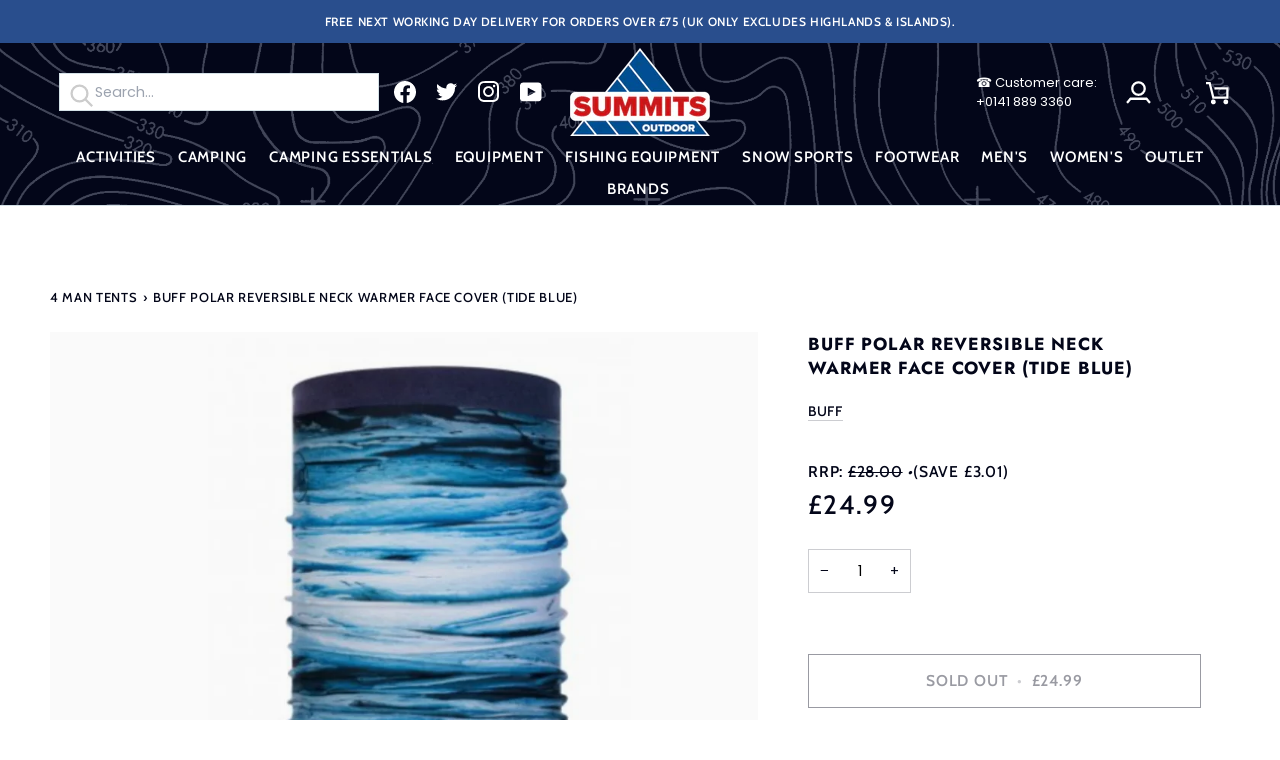

--- FILE ---
content_type: text/html; charset=utf-8
request_url: https://summits.co.uk/products/buff-polar-reversible-neck-warmer-face-cover-tide-blue
body_size: 60481
content:
<!doctype html>




<html class="no-js" lang="en" ><head>
  <!-- Google tag (gtag.js) -->
<script async src="https://www.googletagmanager.com/gtag/js?id=G-SMDG73YSFL"></script>
<script>
  window.dataLayer = window.dataLayer || [];
  function gtag(){dataLayer.push(arguments);}
  gtag('js', new Date());

  gtag('config', 'G-SMDG73YSFL');
</script>
  <meta charset="utf-8">
  <meta http-equiv="X-UA-Compatible" content="IE=edge,chrome=1">
  <meta name="viewport" content="width=device-width,initial-scale=1,viewport-fit=cover">
  <meta name="theme-color" content="#294e8d"><link rel="canonical" href="https://summits.co.uk/products/buff-polar-reversible-neck-warmer-face-cover-tide-blue"><!-- ======================= Pipeline Theme V7.2.1 ========================= -->

  <!-- Preloading ================================================================== -->

  <link rel="preconnect" href="https://cdn.shopify.com" crossorigin>
  <link rel="dns-prefetch" href="https://cdn.shopify.com">
  <link rel="preconnect" href="https://fonts.shopify.com" crossorigin>
  <link rel="dns-prefetch" href="https://fonts.shopifycdn.com">
  <link rel="preconnect" href="https://monorail-edge.shopifysvc.com" crossorigin>

  <link rel="preload" href="//summits.co.uk/cdn/fonts/poppins/poppins_n4.0ba78fa5af9b0e1a374041b3ceaadf0a43b41362.woff2" as="font" type="font/woff2" crossorigin>
  <link rel="preload" href="//summits.co.uk/cdn/fonts/jost/jost_n7.921dc18c13fa0b0c94c5e2517ffe06139c3615a3.woff2" as="font" type="font/woff2" crossorigin>
  <link rel="preload" href="//summits.co.uk/cdn/fonts/cabin/cabin_n5.0250ac238cfbbff14d3c16fcc89f227ca95d5c6f.woff2" as="font" type="font/woff2" crossorigin>
  

  <link href="//summits.co.uk/cdn/shop/t/10/assets/vendor.js?v=144118437607305429831730981268" as="script" rel="preload">
  <link href="//summits.co.uk/cdn/shop/t/10/assets/theme.js?v=106986249159787365891730981268" as="script" rel="preload">
  <script src="https://code.jquery.com/jquery-3.7.1.min.js" integrity="sha256-/JqT3SQfawRcv/BIHPThkBvs0OEvtFFmqPF/lYI/Cxo=" crossorigin="anonymous"></script>
  <link href="//summits.co.uk/cdn/shop/t/10/assets/theme.css?v=10698671419214382931730981268" as="script" rel="preload">


  <!-- Title and description ================================================ --><link rel="shortcut icon" href="//summits.co.uk/cdn/shop/files/favicon-1_32x32.png?v=1715723833" type="image/png">
  <title>
    

    Buff Polar Reversible Neck Warmer Face Cover (Tide Blue)
&ndash; Summits Outdoor

  </title><meta name="description" content="Buff Polar Reversible Neck Warmer Face Cover for men and women. Reversible multifunctional polar tubular made of recycled microfiber featuring comfort and sun protection.Two designs in one for more fun, it provides warm fleece protection. Versatile and extremely soft product designed for outdoor activities in cold weat">
  <!-- /snippets/social-meta-tags.liquid --><meta property="og:site_name" content="Summits Outdoor">
<meta property="og:url" content="https://summits.co.uk/products/buff-polar-reversible-neck-warmer-face-cover-tide-blue">
<meta property="og:title" content="Buff Polar Reversible Neck Warmer Face Cover (Tide Blue)">
<meta property="og:type" content="product">
<meta property="og:description" content="Buff Polar Reversible Neck Warmer Face Cover for men and women. Reversible multifunctional polar tubular made of recycled microfiber featuring comfort and sun protection.Two designs in one for more fun, it provides warm fleece protection. Versatile and extremely soft product designed for outdoor activities in cold weat"><meta property="og:price:amount" content="24.99">
  <meta property="og:price:currency" content="GBP">
      <meta property="og:image" content="http://summits.co.uk/cdn/shop/files/Untitled-design-6-1.jpg?v=1715105362">
      <meta property="og:image:secure_url" content="https://summits.co.uk/cdn/shop/files/Untitled-design-6-1.jpg?v=1715105362">
      <meta property="og:image:height" content="1001">
      <meta property="og:image:width" content="1001">
<meta property="twitter:image" content="http://summits.co.uk/cdn/shop/files/Untitled-design-6-1_1200x1200.jpg?v=1715105362">

<meta name="twitter:site" content="@SummitsOnline">
<meta name="twitter:card" content="summary_large_image">
<meta name="twitter:title" content="Buff Polar Reversible Neck Warmer Face Cover (Tide Blue)">
<meta name="twitter:description" content="Buff Polar Reversible Neck Warmer Face Cover for men and women. Reversible multifunctional polar tubular made of recycled microfiber featuring comfort and sun protection.Two designs in one for more fun, it provides warm fleece protection. Versatile and extremely soft product designed for outdoor activities in cold weat"><!-- CSS ================================================================== -->

  <link href="//summits.co.uk/cdn/shop/t/10/assets/font-settings.css?v=49409419130715075501762263687" rel="stylesheet" type="text/css" media="all" />

  <!-- /snippets/css-variables.liquid -->


<style data-shopify>

:root {
/* ================ Layout Variables ================ */






--LAYOUT-WIDTH: 1450px;
--LAYOUT-GUTTER: 24px;
--LAYOUT-GUTTER-OFFSET: -24px;
--NAV-GUTTER: 15px;
--LAYOUT-OUTER: 50px;

/* ================ Product video ================ */

--COLOR-VIDEO-BG: #f2f2f2;


/* ================ Color Variables ================ */

/* === Backgrounds ===*/
--COLOR-BG: #ffffff;
--COLOR-BG-ACCENT: #294e8d;

/* === Text colors ===*/
--COLOR-TEXT-DARK: #000000;
--COLOR-TEXT: #030619;
--COLOR-TEXT-LIGHT: #4f515e;

/* === Bright color ===*/
--COLOR-PRIMARY: #030619;
--COLOR-PRIMARY-HOVER: #000000;
--COLOR-PRIMARY-FADE: rgba(3, 6, 25, 0.05);
--COLOR-PRIMARY-FADE-HOVER: rgba(3, 6, 25, 0.1);--COLOR-PRIMARY-OPPOSITE: #ffffff;

/* === Secondary/link Color ===*/
--COLOR-SECONDARY: #294e8d;
--COLOR-SECONDARY-HOVER: #102b5a;
--COLOR-SECONDARY-FADE: rgba(41, 78, 141, 0.05);
--COLOR-SECONDARY-FADE-HOVER: rgba(41, 78, 141, 0.1);--COLOR-SECONDARY-OPPOSITE: #ffffff;

/* === Shades of grey ===*/
--COLOR-A5:  rgba(3, 6, 25, 0.05);
--COLOR-A10: rgba(3, 6, 25, 0.1);
--COLOR-A20: rgba(3, 6, 25, 0.2);
--COLOR-A35: rgba(3, 6, 25, 0.35);
--COLOR-A50: rgba(3, 6, 25, 0.5);
--COLOR-A80: rgba(3, 6, 25, 0.8);
--COLOR-A90: rgba(3, 6, 25, 0.9);
--COLOR-A95: rgba(3, 6, 25, 0.95);


/* ================ Inverted Color Variables ================ */

--INVERSE-BG: #030619;
--INVERSE-BG-ACCENT: #030619;

/* === Text colors ===*/
--INVERSE-TEXT-DARK: #ffffff;
--INVERSE-TEXT: #ffffff;
--INVERSE-TEXT-LIGHT: #b3b4ba;

/* === Bright color ===*/
--INVERSE-PRIMARY: #ba2f27;
--INVERSE-PRIMARY-HOVER: #86150f;
--INVERSE-PRIMARY-FADE: rgba(186, 47, 39, 0.05);
--INVERSE-PRIMARY-FADE-HOVER: rgba(186, 47, 39, 0.1);--INVERSE-PRIMARY-OPPOSITE: #ffffff;


/* === Second Color ===*/
--INVERSE-SECONDARY: #fff;
--INVERSE-SECONDARY-HOVER: #d9d9d9;
--INVERSE-SECONDARY-FADE: rgba(255, 255, 255, 0.05);
--INVERSE-SECONDARY-FADE-HOVER: rgba(255, 255, 255, 0.1);--INVERSE-SECONDARY-OPPOSITE: #0d0d0d;


/* === Shades of grey ===*/
--INVERSE-A5:  rgba(255, 255, 255, 0.05);
--INVERSE-A10: rgba(255, 255, 255, 0.1);
--INVERSE-A20: rgba(255, 255, 255, 0.2);
--INVERSE-A35: rgba(255, 255, 255, 0.3);
--INVERSE-A80: rgba(255, 255, 255, 0.8);
--INVERSE-A90: rgba(255, 255, 255, 0.9);
--INVERSE-A95: rgba(255, 255, 255, 0.95);


/* ================ Bright Color Variables ================ */

--BRIGHT-BG: #ba2f27;
--BRIGHT-BG-ACCENT: #2693cf;

/* === Text colors ===*/
--BRIGHT-TEXT-DARK: #ffffff;
--BRIGHT-TEXT: #ffffff;
--BRIGHT-TEXT-LIGHT: #eac1be;

/* === Bright color ===*/
--BRIGHT-PRIMARY: #2693cf;
--BRIGHT-PRIMARY-HOVER: #0e699b;
--BRIGHT-PRIMARY-FADE: rgba(38, 147, 207, 0.05);
--BRIGHT-PRIMARY-FADE-HOVER: rgba(38, 147, 207, 0.1);--BRIGHT-PRIMARY-OPPOSITE: #000000;


/* === Second Color ===*/
--BRIGHT-SECONDARY: #f4a482;
--BRIGHT-SECONDARY-HOVER: #fd6b2c;
--BRIGHT-SECONDARY-FADE: rgba(244, 164, 130, 0.05);
--BRIGHT-SECONDARY-FADE-HOVER: rgba(244, 164, 130, 0.1);--BRIGHT-SECONDARY-OPPOSITE: #000000;


/* === Shades of grey ===*/
--BRIGHT-A5:  rgba(255, 255, 255, 0.05);
--BRIGHT-A10: rgba(255, 255, 255, 0.1);
--BRIGHT-A20: rgba(255, 255, 255, 0.2);
--BRIGHT-A35: rgba(255, 255, 255, 0.3);
--BRIGHT-A80: rgba(255, 255, 255, 0.8);
--BRIGHT-A90: rgba(255, 255, 255, 0.9);
--BRIGHT-A95: rgba(255, 255, 255, 0.95);


/* === Account Bar ===*/
--COLOR-ANNOUNCEMENT-BG: #294e8d;
--COLOR-ANNOUNCEMENT-TEXT: #ffffff;

/* === Nav and dropdown link background ===*/
--COLOR-NAV: #030619;
--COLOR-NAV-TEXT: #ffffff;
--COLOR-NAV-TEXT-DARK: #d9d9d9;
--COLOR-NAV-TEXT-LIGHT: #b3b4ba;
--COLOR-NAV-BORDER: #d4e1e7;
--COLOR-NAV-A10: rgba(255, 255, 255, 0.1);
--COLOR-NAV-A50: rgba(255, 255, 255, 0.5);
--COLOR-HIGHLIGHT-LINK: #294e8d;

/* === Site Footer ===*/
--COLOR-FOOTER-BG: #030619;
--COLOR-FOOTER-TEXT: #ffffff;
--COLOR-FOOTER-A5: rgba(255, 255, 255, 0.05);
--COLOR-FOOTER-A15: rgba(255, 255, 255, 0.15);
--COLOR-FOOTER-A90: rgba(255, 255, 255, 0.9);

/* === Sub-Footer ===*/
--COLOR-SUB-FOOTER-BG: #030619;
--COLOR-SUB-FOOTER-TEXT: #ffffff;
--COLOR-SUB-FOOTER-A5: rgba(255, 255, 255, 0.05);
--COLOR-SUB-FOOTER-A15: rgba(255, 255, 255, 0.15);
--COLOR-SUB-FOOTER-A90: rgba(255, 255, 255, 0.9);

/* === Products ===*/
--PRODUCT-GRID-ASPECT-RATIO: 100%;

/* === Product badges ===*/
--COLOR-BADGE: #294e8d;
--COLOR-BADGE-TEXT: #ffffff;
--COLOR-BADGE-TEXT-DARK: #d9d9d9;
--COLOR-BADGE-TEXT-HOVER: #ffffff;
--COLOR-BADGE-HAIRLINE: #345793;

/* === Product item slider ===*/--COLOR-PRODUCT-SLIDER: #294e8d;--COLOR-PRODUCT-SLIDER-OPPOSITE: rgba(255, 255, 255, 0.06);/* === disabled form colors ===*/
--COLOR-DISABLED-BG: #e6e6e8;
--COLOR-DISABLED-TEXT: #a7a8af;

--INVERSE-DISABLED-BG: #1c1f30;
--INVERSE-DISABLED-TEXT: #5b5d6a;


/* === Tailwind RGBA Palette ===*/
--RGB-CANVAS: 255 255 255;
--RGB-CONTENT: 3 6 25;
--RGB-PRIMARY: 3 6 25;
--RGB-SECONDARY: 41 78 141;

--RGB-DARK-CANVAS: 3 6 25;
--RGB-DARK-CONTENT: 255 255 255;
--RGB-DARK-PRIMARY: 186 47 39;
--RGB-DARK-SECONDARY: 255 255 255;

--RGB-BRIGHT-CANVAS: 186 47 39;
--RGB-BRIGHT-CONTENT: 255 255 255;
--RGB-BRIGHT-PRIMARY: 38 147 207;
--RGB-BRIGHT-SECONDARY: 244 164 130;

--RGB-PRIMARY-CONTRAST: 255 255 255;
--RGB-SECONDARY-CONTRAST: 255 255 255;

--RGB-DARK-PRIMARY-CONTRAST: 255 255 255;
--RGB-DARK-SECONDARY-CONTRAST: 13 13 13;

--RGB-BRIGHT-PRIMARY-CONTRAST: 0 0 0;
--RGB-BRIGHT-SECONDARY-CONTRAST: 0 0 0;


/* === Button Radius === */
--BUTTON-RADIUS: 0px;


/* === Icon Stroke Width === */
--ICON-STROKE-WIDTH: 2.5px;


/* ================ Typography ================ */

--FONT-STACK-BODY: Poppins, sans-serif;
--FONT-STYLE-BODY: normal;
--FONT-WEIGHT-BODY: 400;
--FONT-WEIGHT-BODY-BOLD: 500;
--FONT-ADJUST-BODY: 1.0;

  --FONT-BODY-TRANSFORM: none;
  --FONT-BODY-LETTER-SPACING: normal;


--FONT-STACK-HEADING: Jost, sans-serif;
--FONT-STYLE-HEADING: normal;
--FONT-WEIGHT-HEADING: 700;
--FONT-WEIGHT-HEADING-BOLD: 800;
--FONT-ADJUST-HEADING: 1.0;

  --FONT-HEADING-TRANSFORM: uppercase;
  --FONT-HEADING-LETTER-SPACING: 0.05em;

--FONT-STACK-ACCENT: Cabin, sans-serif;
--FONT-STYLE-ACCENT: normal;
--FONT-WEIGHT-ACCENT: 500;
--FONT-WEIGHT-ACCENT-BOLD: 600;
--FONT-ADJUST-ACCENT: 1.2;

  --FONT-ACCENT-TRANSFORM: uppercase;
  --FONT-ACCENT-LETTER-SPACING: 0.05em;

--TYPE-STACK-NAV: Cabin, sans-serif;
--TYPE-STYLE-NAV: normal;
--TYPE-ADJUST-NAV: 1.2;
--TYPE-WEIGHT-NAV: 600;

  --FONT-NAV-TRANSFORM: uppercase;
  --FONT-NAV-LETTER-SPACING: 0.05em;

--TYPE-STACK-BUTTON: Cabin, sans-serif;
--TYPE-STYLE-BUTTON: normal;
--TYPE-ADJUST-BUTTON: 1.2;
--TYPE-WEIGHT-BUTTON: 600;

  --FONT-BUTTON-TRANSFORM: uppercase;
  --FONT-BUTTON-LETTER-SPACING: 0.05em;

--TYPE-STACK-KICKER: Cabin, sans-serif;
--TYPE-STYLE-KICKER: normal;
--TYPE-ADJUST-KICKER: 1.2;
--TYPE-WEIGHT-KICKER: 600;

  --FONT-KICKER-TRANSFORM: uppercase;
  --FONT-KICKER-LETTER-SPACING: 0.05em;


--ICO-SELECT: url('//summits.co.uk/cdn/shop/t/10/assets/ico-select.svg?v=178980735454823434461730981268');

/* ================ Photo correction ================ */
--PHOTO-CORRECTION: 98%;



}


/* ================ Typography ================ */
/* ================ type-scale.com ============ */

/* 1.16 base 13 */
:root {
 --font-1: 10px;
 --font-2: 11.3px;
 --font-3: 12px;
 --font-4: 13px;
 --font-5: 15.5px;
 --font-6: 17px;
 --font-7: 20px;
 --font-8: 23.5px;
 --font-9: 27px;
 --font-10:32px;
 --font-11:37px;
 --font-12:43px;
 --font-13:49px;
 --font-14:57px;
 --font-15:67px;
}

/* 1.175 base 13.5 */
@media only screen and (min-width: 480px) and (max-width: 1099px) {
  :root {
    --font-1: 10px;
    --font-2: 11.5px;
    --font-3: 12.5px;
    --font-4: 13.5px;
    --font-5: 16px;
    --font-6: 18px;
    --font-7: 21px;
    --font-8: 25px;
    --font-9: 29px;
    --font-10:34px;
    --font-11:40px;
    --font-12:47px;
    --font-13:56px;
    --font-14:65px;
   --font-15:77px;
  }
}
/* 1.22 base 14.5 */
@media only screen and (min-width: 1100px) {
  :root {
    --font-1: 10px;
    --font-2: 11.5px;
    --font-3: 13px;
    --font-4: 14.5px;
    --font-5: 17.5px;
    --font-6: 22px;
    --font-7: 26px;
    --font-8: 32px;
    --font-9: 39px;
    --font-10:48px;
    --font-11:58px;
    --font-12:71px;
    --font-13:87px;
    --font-14:106px;
    --font-15:129px;
 }
}


</style>


  <link href="//summits.co.uk/cdn/shop/t/10/assets/theme.css?v=10698671419214382931730981268" rel="stylesheet" type="text/css" media="all" />
  <link href="//summits.co.uk/cdn/shop/t/10/assets/custom.css?v=76827466312112461871730981268" rel="stylesheet" type="text/css" media="all" />

  <script>
    document.documentElement.className = document.documentElement.className.replace('no-js', 'js');

    
      document.documentElement.classList.add('aos-initialized');let root = '/';
    if (root[root.length - 1] !== '/') {
      root = `${root}/`;
    }
    var theme = {
      routes: {
        root_url: root,
        cart: '/cart',
        cart_add_url: '/cart/add',
        product_recommendations_url: '/recommendations/products',
        account_addresses_url: '/account/addresses',
        predictive_search_url: '/search/suggest'
      },
      state: {
        cartOpen: null,
      },
      sizes: {
        small: 480,
        medium: 768,
        large: 1100,
        widescreen: 1400
      },
      assets: {
        photoswipe: '//summits.co.uk/cdn/shop/t/10/assets/photoswipe.js?v=162613001030112971491730981268',
        smoothscroll: '//summits.co.uk/cdn/shop/t/10/assets/smoothscroll.js?v=37906625415260927261730981268',
        swatches: '//summits.co.uk/cdn/shop/t/10/assets/swatches.json?v=154940297821828866241730981268',
        noImage: '//summits.co.uk/cdn/shopifycloud/storefront/assets/no-image-2048-a2addb12.gif',
        base: '//summits.co.uk/cdn/shop/t/10/assets/'
      },
      strings: {
        swatchesKey: "Color, Colour",
        addToCart: "Add to Cart",
        estimateShipping: "Estimate shipping",
        noShippingAvailable: "We do not ship to this destination.",
        free: "Free",
        from: "From",
        preOrder: "Pre-order",
        soldOut: "Sold Out",
        sale: "Sale",
        subscription: "Subscription",
        unavailable: "Unavailable",
        unitPrice: "Unit price",
        unitPriceSeparator: "per",
        stockout: "All available stock is in cart",
        products: "Products",
        pages: "Pages",
        collections: "Collections",
        resultsFor: "Results for",
        noResultsFor: "No results for",
        articles: "Articles",
        successMessage: "Link copied to clipboard",
      },
      settings: {
        badge_sale_type: "dollar",
        animate_hover: true,
        animate_scroll: true,
        show_locale_desktop: null,
        show_locale_mobile: null,
        show_currency_desktop: null,
        show_currency_mobile: null,
        currency_select_type: "country",
        currency_code_enable: false,
        cycle_images_hover_delay: 1.3
      },
      info: {
        name: 'pipeline'
      },
      version: '7.2.1',
      moneyFormat: "£{{amount}}",
      shopCurrency: "GBP",
      currencyCode: "GBP"
    }
    let windowInnerHeight = window.innerHeight;
    document.documentElement.style.setProperty('--full-screen', `${windowInnerHeight}px`);
    document.documentElement.style.setProperty('--three-quarters', `${windowInnerHeight * 0.75}px`);
    document.documentElement.style.setProperty('--two-thirds', `${windowInnerHeight * 0.66}px`);
    document.documentElement.style.setProperty('--one-half', `${windowInnerHeight * 0.5}px`);
    document.documentElement.style.setProperty('--one-third', `${windowInnerHeight * 0.33}px`);
    document.documentElement.style.setProperty('--one-fifth', `${windowInnerHeight * 0.2}px`);

    window.isRTL = document.documentElement.getAttribute('dir') === 'rtl';
  </script><!-- Theme Javascript ============================================================== -->
  <script src="//summits.co.uk/cdn/shop/t/10/assets/vendor.js?v=144118437607305429831730981268" defer="defer"></script>
  <script src="//summits.co.uk/cdn/shop/t/10/assets/theme.js?v=106986249159787365891730981268" defer="defer"></script>

  <script>
    (function () {
      function onPageShowEvents() {
        if ('requestIdleCallback' in window) {
          requestIdleCallback(initCartEvent, { timeout: 500 })
        } else {
          initCartEvent()
        }
        function initCartEvent(){
          window.fetch(window.theme.routes.cart + '.js')
          .then((response) => {
            if(!response.ok){
              throw {status: response.statusText};
            }
            return response.json();
          })
          .then((response) => {
            document.dispatchEvent(new CustomEvent('theme:cart:change', {
              detail: {
                cart: response,
              },
              bubbles: true,
            }));
            return response;
          })
          .catch((e) => {
            console.error(e);
          });
        }
      };
      window.onpageshow = onPageShowEvents;
    })();
  </script>

  <script type="text/javascript">
    if (window.MSInputMethodContext && document.documentMode) {
      var scripts = document.getElementsByTagName('script')[0];
      var polyfill = document.createElement("script");
      polyfill.defer = true;
      polyfill.src = "//summits.co.uk/cdn/shop/t/10/assets/ie11.js?v=144489047535103983231730981268";

      scripts.parentNode.insertBefore(polyfill, scripts);
    }
  </script>

  <!-- Shopify app scripts =========================================================== -->
  <script>window.performance && window.performance.mark && window.performance.mark('shopify.content_for_header.start');</script><meta name="google-site-verification" content="JrFZLtfhMzI_pTAtL-Hufqa2Y6DC7eUPOuYTmM4O68s">
<meta id="shopify-digital-wallet" name="shopify-digital-wallet" content="/68594761975/digital_wallets/dialog">
<meta name="shopify-checkout-api-token" content="7600cda4cec5af5e2ec67dec74046303">
<meta id="in-context-paypal-metadata" data-shop-id="68594761975" data-venmo-supported="false" data-environment="production" data-locale="en_US" data-paypal-v4="true" data-currency="GBP">
<link rel="alternate" type="application/json+oembed" href="https://summits.co.uk/products/buff-polar-reversible-neck-warmer-face-cover-tide-blue.oembed">
<script async="async" src="/checkouts/internal/preloads.js?locale=en-GB"></script>
<link rel="preconnect" href="https://shop.app" crossorigin="anonymous">
<script async="async" src="https://shop.app/checkouts/internal/preloads.js?locale=en-GB&shop_id=68594761975" crossorigin="anonymous"></script>
<script id="apple-pay-shop-capabilities" type="application/json">{"shopId":68594761975,"countryCode":"GB","currencyCode":"GBP","merchantCapabilities":["supports3DS"],"merchantId":"gid:\/\/shopify\/Shop\/68594761975","merchantName":"Summits Outdoor","requiredBillingContactFields":["postalAddress","email"],"requiredShippingContactFields":["postalAddress","email"],"shippingType":"shipping","supportedNetworks":["visa","maestro","masterCard","amex","discover","elo"],"total":{"type":"pending","label":"Summits Outdoor","amount":"1.00"},"shopifyPaymentsEnabled":true,"supportsSubscriptions":true}</script>
<script id="shopify-features" type="application/json">{"accessToken":"7600cda4cec5af5e2ec67dec74046303","betas":["rich-media-storefront-analytics"],"domain":"summits.co.uk","predictiveSearch":true,"shopId":68594761975,"locale":"en"}</script>
<script>var Shopify = Shopify || {};
Shopify.shop = "summits-uk.myshopify.com";
Shopify.locale = "en";
Shopify.currency = {"active":"GBP","rate":"1.0"};
Shopify.country = "GB";
Shopify.theme = {"name":"Summits Outdoor - Winter Front Page","id":173723025794,"schema_name":"Pipeline","schema_version":"7.2.1","theme_store_id":null,"role":"main"};
Shopify.theme.handle = "null";
Shopify.theme.style = {"id":null,"handle":null};
Shopify.cdnHost = "summits.co.uk/cdn";
Shopify.routes = Shopify.routes || {};
Shopify.routes.root = "/";</script>
<script type="module">!function(o){(o.Shopify=o.Shopify||{}).modules=!0}(window);</script>
<script>!function(o){function n(){var o=[];function n(){o.push(Array.prototype.slice.apply(arguments))}return n.q=o,n}var t=o.Shopify=o.Shopify||{};t.loadFeatures=n(),t.autoloadFeatures=n()}(window);</script>
<script>
  window.ShopifyPay = window.ShopifyPay || {};
  window.ShopifyPay.apiHost = "shop.app\/pay";
  window.ShopifyPay.redirectState = null;
</script>
<script id="shop-js-analytics" type="application/json">{"pageType":"product"}</script>
<script defer="defer" async type="module" src="//summits.co.uk/cdn/shopifycloud/shop-js/modules/v2/client.init-shop-cart-sync_C5BV16lS.en.esm.js"></script>
<script defer="defer" async type="module" src="//summits.co.uk/cdn/shopifycloud/shop-js/modules/v2/chunk.common_CygWptCX.esm.js"></script>
<script type="module">
  await import("//summits.co.uk/cdn/shopifycloud/shop-js/modules/v2/client.init-shop-cart-sync_C5BV16lS.en.esm.js");
await import("//summits.co.uk/cdn/shopifycloud/shop-js/modules/v2/chunk.common_CygWptCX.esm.js");

  window.Shopify.SignInWithShop?.initShopCartSync?.({"fedCMEnabled":true,"windoidEnabled":true});

</script>
<script>
  window.Shopify = window.Shopify || {};
  if (!window.Shopify.featureAssets) window.Shopify.featureAssets = {};
  window.Shopify.featureAssets['shop-js'] = {"shop-cart-sync":["modules/v2/client.shop-cart-sync_ZFArdW7E.en.esm.js","modules/v2/chunk.common_CygWptCX.esm.js"],"init-fed-cm":["modules/v2/client.init-fed-cm_CmiC4vf6.en.esm.js","modules/v2/chunk.common_CygWptCX.esm.js"],"shop-button":["modules/v2/client.shop-button_tlx5R9nI.en.esm.js","modules/v2/chunk.common_CygWptCX.esm.js"],"shop-cash-offers":["modules/v2/client.shop-cash-offers_DOA2yAJr.en.esm.js","modules/v2/chunk.common_CygWptCX.esm.js","modules/v2/chunk.modal_D71HUcav.esm.js"],"init-windoid":["modules/v2/client.init-windoid_sURxWdc1.en.esm.js","modules/v2/chunk.common_CygWptCX.esm.js"],"shop-toast-manager":["modules/v2/client.shop-toast-manager_ClPi3nE9.en.esm.js","modules/v2/chunk.common_CygWptCX.esm.js"],"init-shop-email-lookup-coordinator":["modules/v2/client.init-shop-email-lookup-coordinator_B8hsDcYM.en.esm.js","modules/v2/chunk.common_CygWptCX.esm.js"],"init-shop-cart-sync":["modules/v2/client.init-shop-cart-sync_C5BV16lS.en.esm.js","modules/v2/chunk.common_CygWptCX.esm.js"],"avatar":["modules/v2/client.avatar_BTnouDA3.en.esm.js"],"pay-button":["modules/v2/client.pay-button_FdsNuTd3.en.esm.js","modules/v2/chunk.common_CygWptCX.esm.js"],"init-customer-accounts":["modules/v2/client.init-customer-accounts_DxDtT_ad.en.esm.js","modules/v2/client.shop-login-button_C5VAVYt1.en.esm.js","modules/v2/chunk.common_CygWptCX.esm.js","modules/v2/chunk.modal_D71HUcav.esm.js"],"init-shop-for-new-customer-accounts":["modules/v2/client.init-shop-for-new-customer-accounts_ChsxoAhi.en.esm.js","modules/v2/client.shop-login-button_C5VAVYt1.en.esm.js","modules/v2/chunk.common_CygWptCX.esm.js","modules/v2/chunk.modal_D71HUcav.esm.js"],"shop-login-button":["modules/v2/client.shop-login-button_C5VAVYt1.en.esm.js","modules/v2/chunk.common_CygWptCX.esm.js","modules/v2/chunk.modal_D71HUcav.esm.js"],"init-customer-accounts-sign-up":["modules/v2/client.init-customer-accounts-sign-up_CPSyQ0Tj.en.esm.js","modules/v2/client.shop-login-button_C5VAVYt1.en.esm.js","modules/v2/chunk.common_CygWptCX.esm.js","modules/v2/chunk.modal_D71HUcav.esm.js"],"shop-follow-button":["modules/v2/client.shop-follow-button_Cva4Ekp9.en.esm.js","modules/v2/chunk.common_CygWptCX.esm.js","modules/v2/chunk.modal_D71HUcav.esm.js"],"checkout-modal":["modules/v2/client.checkout-modal_BPM8l0SH.en.esm.js","modules/v2/chunk.common_CygWptCX.esm.js","modules/v2/chunk.modal_D71HUcav.esm.js"],"lead-capture":["modules/v2/client.lead-capture_Bi8yE_yS.en.esm.js","modules/v2/chunk.common_CygWptCX.esm.js","modules/v2/chunk.modal_D71HUcav.esm.js"],"shop-login":["modules/v2/client.shop-login_D6lNrXab.en.esm.js","modules/v2/chunk.common_CygWptCX.esm.js","modules/v2/chunk.modal_D71HUcav.esm.js"],"payment-terms":["modules/v2/client.payment-terms_CZxnsJam.en.esm.js","modules/v2/chunk.common_CygWptCX.esm.js","modules/v2/chunk.modal_D71HUcav.esm.js"]};
</script>
<script>(function() {
  var isLoaded = false;
  function asyncLoad() {
    if (isLoaded) return;
    isLoaded = true;
    var urls = ["https:\/\/cdncozyantitheft.addons.business\/js\/script_tags\/summits-uk\/7RIOhrYznDWnIQUwf04dkBvhFrbUWSo0.js?shop=summits-uk.myshopify.com","https:\/\/api.fastbundle.co\/scripts\/src.js?shop=summits-uk.myshopify.com"];
    for (var i = 0; i < urls.length; i++) {
      var s = document.createElement('script');
      s.type = 'text/javascript';
      s.async = true;
      s.src = urls[i];
      var x = document.getElementsByTagName('script')[0];
      x.parentNode.insertBefore(s, x);
    }
  };
  if(window.attachEvent) {
    window.attachEvent('onload', asyncLoad);
  } else {
    window.addEventListener('load', asyncLoad, false);
  }
})();</script>
<script id="__st">var __st={"a":68594761975,"offset":0,"reqid":"67dbcf2b-7cbc-4e79-a267-406491549101-1768733772","pageurl":"summits.co.uk\/products\/buff-polar-reversible-neck-warmer-face-cover-tide-blue","u":"cc9f34b916af","p":"product","rtyp":"product","rid":8265173926135};</script>
<script>window.ShopifyPaypalV4VisibilityTracking = true;</script>
<script id="captcha-bootstrap">!function(){'use strict';const t='contact',e='account',n='new_comment',o=[[t,t],['blogs',n],['comments',n],[t,'customer']],c=[[e,'customer_login'],[e,'guest_login'],[e,'recover_customer_password'],[e,'create_customer']],r=t=>t.map((([t,e])=>`form[action*='/${t}']:not([data-nocaptcha='true']) input[name='form_type'][value='${e}']`)).join(','),a=t=>()=>t?[...document.querySelectorAll(t)].map((t=>t.form)):[];function s(){const t=[...o],e=r(t);return a(e)}const i='password',u='form_key',d=['recaptcha-v3-token','g-recaptcha-response','h-captcha-response',i],f=()=>{try{return window.sessionStorage}catch{return}},m='__shopify_v',_=t=>t.elements[u];function p(t,e,n=!1){try{const o=window.sessionStorage,c=JSON.parse(o.getItem(e)),{data:r}=function(t){const{data:e,action:n}=t;return t[m]||n?{data:e,action:n}:{data:t,action:n}}(c);for(const[e,n]of Object.entries(r))t.elements[e]&&(t.elements[e].value=n);n&&o.removeItem(e)}catch(o){console.error('form repopulation failed',{error:o})}}const l='form_type',E='cptcha';function T(t){t.dataset[E]=!0}const w=window,h=w.document,L='Shopify',v='ce_forms',y='captcha';let A=!1;((t,e)=>{const n=(g='f06e6c50-85a8-45c8-87d0-21a2b65856fe',I='https://cdn.shopify.com/shopifycloud/storefront-forms-hcaptcha/ce_storefront_forms_captcha_hcaptcha.v1.5.2.iife.js',D={infoText:'Protected by hCaptcha',privacyText:'Privacy',termsText:'Terms'},(t,e,n)=>{const o=w[L][v],c=o.bindForm;if(c)return c(t,g,e,D).then(n);var r;o.q.push([[t,g,e,D],n]),r=I,A||(h.body.append(Object.assign(h.createElement('script'),{id:'captcha-provider',async:!0,src:r})),A=!0)});var g,I,D;w[L]=w[L]||{},w[L][v]=w[L][v]||{},w[L][v].q=[],w[L][y]=w[L][y]||{},w[L][y].protect=function(t,e){n(t,void 0,e),T(t)},Object.freeze(w[L][y]),function(t,e,n,w,h,L){const[v,y,A,g]=function(t,e,n){const i=e?o:[],u=t?c:[],d=[...i,...u],f=r(d),m=r(i),_=r(d.filter((([t,e])=>n.includes(e))));return[a(f),a(m),a(_),s()]}(w,h,L),I=t=>{const e=t.target;return e instanceof HTMLFormElement?e:e&&e.form},D=t=>v().includes(t);t.addEventListener('submit',(t=>{const e=I(t);if(!e)return;const n=D(e)&&!e.dataset.hcaptchaBound&&!e.dataset.recaptchaBound,o=_(e),c=g().includes(e)&&(!o||!o.value);(n||c)&&t.preventDefault(),c&&!n&&(function(t){try{if(!f())return;!function(t){const e=f();if(!e)return;const n=_(t);if(!n)return;const o=n.value;o&&e.removeItem(o)}(t);const e=Array.from(Array(32),(()=>Math.random().toString(36)[2])).join('');!function(t,e){_(t)||t.append(Object.assign(document.createElement('input'),{type:'hidden',name:u})),t.elements[u].value=e}(t,e),function(t,e){const n=f();if(!n)return;const o=[...t.querySelectorAll(`input[type='${i}']`)].map((({name:t})=>t)),c=[...d,...o],r={};for(const[a,s]of new FormData(t).entries())c.includes(a)||(r[a]=s);n.setItem(e,JSON.stringify({[m]:1,action:t.action,data:r}))}(t,e)}catch(e){console.error('failed to persist form',e)}}(e),e.submit())}));const S=(t,e)=>{t&&!t.dataset[E]&&(n(t,e.some((e=>e===t))),T(t))};for(const o of['focusin','change'])t.addEventListener(o,(t=>{const e=I(t);D(e)&&S(e,y())}));const B=e.get('form_key'),M=e.get(l),P=B&&M;t.addEventListener('DOMContentLoaded',(()=>{const t=y();if(P)for(const e of t)e.elements[l].value===M&&p(e,B);[...new Set([...A(),...v().filter((t=>'true'===t.dataset.shopifyCaptcha))])].forEach((e=>S(e,t)))}))}(h,new URLSearchParams(w.location.search),n,t,e,['guest_login'])})(!0,!0)}();</script>
<script integrity="sha256-4kQ18oKyAcykRKYeNunJcIwy7WH5gtpwJnB7kiuLZ1E=" data-source-attribution="shopify.loadfeatures" defer="defer" src="//summits.co.uk/cdn/shopifycloud/storefront/assets/storefront/load_feature-a0a9edcb.js" crossorigin="anonymous"></script>
<script crossorigin="anonymous" defer="defer" src="//summits.co.uk/cdn/shopifycloud/storefront/assets/shopify_pay/storefront-65b4c6d7.js?v=20250812"></script>
<script data-source-attribution="shopify.dynamic_checkout.dynamic.init">var Shopify=Shopify||{};Shopify.PaymentButton=Shopify.PaymentButton||{isStorefrontPortableWallets:!0,init:function(){window.Shopify.PaymentButton.init=function(){};var t=document.createElement("script");t.src="https://summits.co.uk/cdn/shopifycloud/portable-wallets/latest/portable-wallets.en.js",t.type="module",document.head.appendChild(t)}};
</script>
<script data-source-attribution="shopify.dynamic_checkout.buyer_consent">
  function portableWalletsHideBuyerConsent(e){var t=document.getElementById("shopify-buyer-consent"),n=document.getElementById("shopify-subscription-policy-button");t&&n&&(t.classList.add("hidden"),t.setAttribute("aria-hidden","true"),n.removeEventListener("click",e))}function portableWalletsShowBuyerConsent(e){var t=document.getElementById("shopify-buyer-consent"),n=document.getElementById("shopify-subscription-policy-button");t&&n&&(t.classList.remove("hidden"),t.removeAttribute("aria-hidden"),n.addEventListener("click",e))}window.Shopify?.PaymentButton&&(window.Shopify.PaymentButton.hideBuyerConsent=portableWalletsHideBuyerConsent,window.Shopify.PaymentButton.showBuyerConsent=portableWalletsShowBuyerConsent);
</script>
<script>
  function portableWalletsCleanup(e){e&&e.src&&console.error("Failed to load portable wallets script "+e.src);var t=document.querySelectorAll("shopify-accelerated-checkout .shopify-payment-button__skeleton, shopify-accelerated-checkout-cart .wallet-cart-button__skeleton"),e=document.getElementById("shopify-buyer-consent");for(let e=0;e<t.length;e++)t[e].remove();e&&e.remove()}function portableWalletsNotLoadedAsModule(e){e instanceof ErrorEvent&&"string"==typeof e.message&&e.message.includes("import.meta")&&"string"==typeof e.filename&&e.filename.includes("portable-wallets")&&(window.removeEventListener("error",portableWalletsNotLoadedAsModule),window.Shopify.PaymentButton.failedToLoad=e,"loading"===document.readyState?document.addEventListener("DOMContentLoaded",window.Shopify.PaymentButton.init):window.Shopify.PaymentButton.init())}window.addEventListener("error",portableWalletsNotLoadedAsModule);
</script>

<script type="module" src="https://summits.co.uk/cdn/shopifycloud/portable-wallets/latest/portable-wallets.en.js" onError="portableWalletsCleanup(this)" crossorigin="anonymous"></script>
<script nomodule>
  document.addEventListener("DOMContentLoaded", portableWalletsCleanup);
</script>

<script id='scb4127' type='text/javascript' async='' src='https://summits.co.uk/cdn/shopifycloud/privacy-banner/storefront-banner.js'></script><link id="shopify-accelerated-checkout-styles" rel="stylesheet" media="screen" href="https://summits.co.uk/cdn/shopifycloud/portable-wallets/latest/accelerated-checkout-backwards-compat.css" crossorigin="anonymous">
<style id="shopify-accelerated-checkout-cart">
        #shopify-buyer-consent {
  margin-top: 1em;
  display: inline-block;
  width: 100%;
}

#shopify-buyer-consent.hidden {
  display: none;
}

#shopify-subscription-policy-button {
  background: none;
  border: none;
  padding: 0;
  text-decoration: underline;
  font-size: inherit;
  cursor: pointer;
}

#shopify-subscription-policy-button::before {
  box-shadow: none;
}

      </style>

<script>window.performance && window.performance.mark && window.performance.mark('shopify.content_for_header.end');</script>
<!-- BEGIN app block: shopify://apps/judge-me-reviews/blocks/judgeme_core/61ccd3b1-a9f2-4160-9fe9-4fec8413e5d8 --><!-- Start of Judge.me Core -->






<link rel="dns-prefetch" href="https://cdnwidget.judge.me">
<link rel="dns-prefetch" href="https://cdn.judge.me">
<link rel="dns-prefetch" href="https://cdn1.judge.me">
<link rel="dns-prefetch" href="https://api.judge.me">

<script data-cfasync='false' class='jdgm-settings-script'>window.jdgmSettings={"pagination":5,"disable_web_reviews":false,"badge_no_review_text":"No reviews","badge_n_reviews_text":"{{ n }} review/reviews","hide_badge_preview_if_no_reviews":true,"badge_hide_text":false,"enforce_center_preview_badge":false,"widget_title":"Customer Reviews","widget_open_form_text":"Write a review","widget_close_form_text":"Cancel review","widget_refresh_page_text":"Refresh page","widget_summary_text":"Based on {{ number_of_reviews }} review/reviews","widget_no_review_text":"Be the first to write a review","widget_name_field_text":"Display name","widget_verified_name_field_text":"Verified Name (public)","widget_name_placeholder_text":"Display name","widget_required_field_error_text":"This field is required.","widget_email_field_text":"Email address","widget_verified_email_field_text":"Verified Email (private, can not be edited)","widget_email_placeholder_text":"Your email address","widget_email_field_error_text":"Please enter a valid email address.","widget_rating_field_text":"Rating","widget_review_title_field_text":"Review Title","widget_review_title_placeholder_text":"Give your review a title","widget_review_body_field_text":"Review content","widget_review_body_placeholder_text":"Start writing here...","widget_pictures_field_text":"Picture/Video (optional)","widget_submit_review_text":"Submit Review","widget_submit_verified_review_text":"Submit Verified Review","widget_submit_success_msg_with_auto_publish":"Thank you! Please refresh the page in a few moments to see your review. You can remove or edit your review by logging into \u003ca href='https://judge.me/login' target='_blank' rel='nofollow noopener'\u003eJudge.me\u003c/a\u003e","widget_submit_success_msg_no_auto_publish":"Thank you! Your review will be published as soon as it is approved by the shop admin. You can remove or edit your review by logging into \u003ca href='https://judge.me/login' target='_blank' rel='nofollow noopener'\u003eJudge.me\u003c/a\u003e","widget_show_default_reviews_out_of_total_text":"Showing {{ n_reviews_shown }} out of {{ n_reviews }} reviews.","widget_show_all_link_text":"Show all","widget_show_less_link_text":"Show less","widget_author_said_text":"{{ reviewer_name }} said:","widget_days_text":"{{ n }} days ago","widget_weeks_text":"{{ n }} week/weeks ago","widget_months_text":"{{ n }} month/months ago","widget_years_text":"{{ n }} year/years ago","widget_yesterday_text":"Yesterday","widget_today_text":"Today","widget_replied_text":"\u003e\u003e {{ shop_name }} replied:","widget_read_more_text":"Read more","widget_reviewer_name_as_initial":"","widget_rating_filter_color":"#fbcd0a","widget_rating_filter_see_all_text":"See all reviews","widget_sorting_most_recent_text":"Most Recent","widget_sorting_highest_rating_text":"Highest Rating","widget_sorting_lowest_rating_text":"Lowest Rating","widget_sorting_with_pictures_text":"Only Pictures","widget_sorting_most_helpful_text":"Most Helpful","widget_open_question_form_text":"Ask a question","widget_reviews_subtab_text":"Reviews","widget_questions_subtab_text":"Questions","widget_question_label_text":"Question","widget_answer_label_text":"Answer","widget_question_placeholder_text":"Write your question here","widget_submit_question_text":"Submit Question","widget_question_submit_success_text":"Thank you for your question! We will notify you once it gets answered.","verified_badge_text":"Verified","verified_badge_bg_color":"","verified_badge_text_color":"","verified_badge_placement":"left-of-reviewer-name","widget_review_max_height":"","widget_hide_border":false,"widget_social_share":false,"widget_thumb":false,"widget_review_location_show":false,"widget_location_format":"","all_reviews_include_out_of_store_products":true,"all_reviews_out_of_store_text":"(out of store)","all_reviews_pagination":100,"all_reviews_product_name_prefix_text":"about","enable_review_pictures":true,"enable_question_anwser":false,"widget_theme":"default","review_date_format":"mm/dd/yyyy","default_sort_method":"most-recent","widget_product_reviews_subtab_text":"Product Reviews","widget_shop_reviews_subtab_text":"Shop Reviews","widget_other_products_reviews_text":"Reviews for other products","widget_store_reviews_subtab_text":"Store reviews","widget_no_store_reviews_text":"This store hasn't received any reviews yet","widget_web_restriction_product_reviews_text":"This product hasn't received any reviews yet","widget_no_items_text":"No items found","widget_show_more_text":"Show more","widget_write_a_store_review_text":"Write a Store Review","widget_other_languages_heading":"Reviews in Other Languages","widget_translate_review_text":"Translate review to {{ language }}","widget_translating_review_text":"Translating...","widget_show_original_translation_text":"Show original ({{ language }})","widget_translate_review_failed_text":"Review couldn't be translated.","widget_translate_review_retry_text":"Retry","widget_translate_review_try_again_later_text":"Try again later","show_product_url_for_grouped_product":false,"widget_sorting_pictures_first_text":"Pictures First","show_pictures_on_all_rev_page_mobile":false,"show_pictures_on_all_rev_page_desktop":false,"floating_tab_hide_mobile_install_preference":false,"floating_tab_button_name":"★ Reviews","floating_tab_title":"Let customers speak for us","floating_tab_button_color":"","floating_tab_button_background_color":"","floating_tab_url":"","floating_tab_url_enabled":false,"floating_tab_tab_style":"text","all_reviews_text_badge_text":"Customers rate us {{ shop.metafields.judgeme.all_reviews_rating | round: 1 }}/5 based on {{ shop.metafields.judgeme.all_reviews_count }} reviews.","all_reviews_text_badge_text_branded_style":"{{ shop.metafields.judgeme.all_reviews_rating | round: 1 }} out of 5 stars based on {{ shop.metafields.judgeme.all_reviews_count }} reviews","is_all_reviews_text_badge_a_link":false,"show_stars_for_all_reviews_text_badge":false,"all_reviews_text_badge_url":"","all_reviews_text_style":"branded","all_reviews_text_color_style":"judgeme_brand_color","all_reviews_text_color":"#108474","all_reviews_text_show_jm_brand":true,"featured_carousel_show_header":true,"featured_carousel_title":"Let customers speak for us","testimonials_carousel_title":"Customers are saying","videos_carousel_title":"Real customer stories","cards_carousel_title":"Customers are saying","featured_carousel_count_text":"from {{ n }} reviews","featured_carousel_add_link_to_all_reviews_page":false,"featured_carousel_url":"","featured_carousel_show_images":true,"featured_carousel_autoslide_interval":5,"featured_carousel_arrows_on_the_sides":false,"featured_carousel_height":250,"featured_carousel_width":80,"featured_carousel_image_size":0,"featured_carousel_image_height":250,"featured_carousel_arrow_color":"#eeeeee","verified_count_badge_style":"branded","verified_count_badge_orientation":"horizontal","verified_count_badge_color_style":"judgeme_brand_color","verified_count_badge_color":"#108474","is_verified_count_badge_a_link":false,"verified_count_badge_url":"","verified_count_badge_show_jm_brand":true,"widget_rating_preset_default":5,"widget_first_sub_tab":"product-reviews","widget_show_histogram":true,"widget_histogram_use_custom_color":false,"widget_pagination_use_custom_color":false,"widget_star_use_custom_color":false,"widget_verified_badge_use_custom_color":false,"widget_write_review_use_custom_color":false,"picture_reminder_submit_button":"Upload Pictures","enable_review_videos":false,"mute_video_by_default":false,"widget_sorting_videos_first_text":"Videos First","widget_review_pending_text":"Pending","featured_carousel_items_for_large_screen":3,"social_share_options_order":"Facebook,Twitter","remove_microdata_snippet":true,"disable_json_ld":false,"enable_json_ld_products":false,"preview_badge_show_question_text":false,"preview_badge_no_question_text":"No questions","preview_badge_n_question_text":"{{ number_of_questions }} question/questions","qa_badge_show_icon":false,"qa_badge_position":"same-row","remove_judgeme_branding":false,"widget_add_search_bar":false,"widget_search_bar_placeholder":"Search","widget_sorting_verified_only_text":"Verified only","featured_carousel_theme":"default","featured_carousel_show_rating":true,"featured_carousel_show_title":true,"featured_carousel_show_body":true,"featured_carousel_show_date":false,"featured_carousel_show_reviewer":true,"featured_carousel_show_product":false,"featured_carousel_header_background_color":"#108474","featured_carousel_header_text_color":"#ffffff","featured_carousel_name_product_separator":"reviewed","featured_carousel_full_star_background":"#108474","featured_carousel_empty_star_background":"#dadada","featured_carousel_vertical_theme_background":"#f9fafb","featured_carousel_verified_badge_enable":true,"featured_carousel_verified_badge_color":"#108474","featured_carousel_border_style":"round","featured_carousel_review_line_length_limit":3,"featured_carousel_more_reviews_button_text":"Read more reviews","featured_carousel_view_product_button_text":"View product","all_reviews_page_load_reviews_on":"scroll","all_reviews_page_load_more_text":"Load More Reviews","disable_fb_tab_reviews":false,"enable_ajax_cdn_cache":false,"widget_advanced_speed_features":5,"widget_public_name_text":"displayed publicly like","default_reviewer_name":"John Smith","default_reviewer_name_has_non_latin":true,"widget_reviewer_anonymous":"Anonymous","medals_widget_title":"Judge.me Review Medals","medals_widget_background_color":"#f9fafb","medals_widget_position":"footer_all_pages","medals_widget_border_color":"#f9fafb","medals_widget_verified_text_position":"left","medals_widget_use_monochromatic_version":false,"medals_widget_elements_color":"#108474","show_reviewer_avatar":true,"widget_invalid_yt_video_url_error_text":"Not a YouTube video URL","widget_max_length_field_error_text":"Please enter no more than {0} characters.","widget_show_country_flag":false,"widget_show_collected_via_shop_app":true,"widget_verified_by_shop_badge_style":"light","widget_verified_by_shop_text":"Verified by Shop","widget_show_photo_gallery":false,"widget_load_with_code_splitting":true,"widget_ugc_install_preference":false,"widget_ugc_title":"Made by us, Shared by you","widget_ugc_subtitle":"Tag us to see your picture featured in our page","widget_ugc_arrows_color":"#ffffff","widget_ugc_primary_button_text":"Buy Now","widget_ugc_primary_button_background_color":"#108474","widget_ugc_primary_button_text_color":"#ffffff","widget_ugc_primary_button_border_width":"0","widget_ugc_primary_button_border_style":"none","widget_ugc_primary_button_border_color":"#108474","widget_ugc_primary_button_border_radius":"25","widget_ugc_secondary_button_text":"Load More","widget_ugc_secondary_button_background_color":"#ffffff","widget_ugc_secondary_button_text_color":"#108474","widget_ugc_secondary_button_border_width":"2","widget_ugc_secondary_button_border_style":"solid","widget_ugc_secondary_button_border_color":"#108474","widget_ugc_secondary_button_border_radius":"25","widget_ugc_reviews_button_text":"View Reviews","widget_ugc_reviews_button_background_color":"#ffffff","widget_ugc_reviews_button_text_color":"#108474","widget_ugc_reviews_button_border_width":"2","widget_ugc_reviews_button_border_style":"solid","widget_ugc_reviews_button_border_color":"#108474","widget_ugc_reviews_button_border_radius":"25","widget_ugc_reviews_button_link_to":"judgeme-reviews-page","widget_ugc_show_post_date":true,"widget_ugc_max_width":"800","widget_rating_metafield_value_type":true,"widget_primary_color":"#294E8D","widget_enable_secondary_color":false,"widget_secondary_color":"#edf5f5","widget_summary_average_rating_text":"{{ average_rating }} out of 5","widget_media_grid_title":"Customer photos \u0026 videos","widget_media_grid_see_more_text":"See more","widget_round_style":false,"widget_show_product_medals":true,"widget_verified_by_judgeme_text":"Verified by Judge.me","widget_show_store_medals":true,"widget_verified_by_judgeme_text_in_store_medals":"Verified by Judge.me","widget_media_field_exceed_quantity_message":"Sorry, we can only accept {{ max_media }} for one review.","widget_media_field_exceed_limit_message":"{{ file_name }} is too large, please select a {{ media_type }} less than {{ size_limit }}MB.","widget_review_submitted_text":"Review Submitted!","widget_question_submitted_text":"Question Submitted!","widget_close_form_text_question":"Cancel","widget_write_your_answer_here_text":"Write your answer here","widget_enabled_branded_link":true,"widget_show_collected_by_judgeme":true,"widget_reviewer_name_color":"","widget_write_review_text_color":"","widget_write_review_bg_color":"","widget_collected_by_judgeme_text":"collected by Judge.me","widget_pagination_type":"standard","widget_load_more_text":"Load More","widget_load_more_color":"#108474","widget_full_review_text":"Full Review","widget_read_more_reviews_text":"Read More Reviews","widget_read_questions_text":"Read Questions","widget_questions_and_answers_text":"Questions \u0026 Answers","widget_verified_by_text":"Verified by","widget_verified_text":"Verified","widget_number_of_reviews_text":"{{ number_of_reviews }} reviews","widget_back_button_text":"Back","widget_next_button_text":"Next","widget_custom_forms_filter_button":"Filters","custom_forms_style":"horizontal","widget_show_review_information":false,"how_reviews_are_collected":"How reviews are collected?","widget_show_review_keywords":false,"widget_gdpr_statement":"How we use your data: We'll only contact you about the review you left, and only if necessary. By submitting your review, you agree to Judge.me's \u003ca href='https://judge.me/terms' target='_blank' rel='nofollow noopener'\u003eterms\u003c/a\u003e, \u003ca href='https://judge.me/privacy' target='_blank' rel='nofollow noopener'\u003eprivacy\u003c/a\u003e and \u003ca href='https://judge.me/content-policy' target='_blank' rel='nofollow noopener'\u003econtent\u003c/a\u003e policies.","widget_multilingual_sorting_enabled":false,"widget_translate_review_content_enabled":false,"widget_translate_review_content_method":"manual","popup_widget_review_selection":"automatically_with_pictures","popup_widget_round_border_style":true,"popup_widget_show_title":true,"popup_widget_show_body":true,"popup_widget_show_reviewer":false,"popup_widget_show_product":true,"popup_widget_show_pictures":true,"popup_widget_use_review_picture":true,"popup_widget_show_on_home_page":true,"popup_widget_show_on_product_page":true,"popup_widget_show_on_collection_page":true,"popup_widget_show_on_cart_page":true,"popup_widget_position":"bottom_left","popup_widget_first_review_delay":5,"popup_widget_duration":5,"popup_widget_interval":5,"popup_widget_review_count":5,"popup_widget_hide_on_mobile":true,"review_snippet_widget_round_border_style":true,"review_snippet_widget_card_color":"#FFFFFF","review_snippet_widget_slider_arrows_background_color":"#FFFFFF","review_snippet_widget_slider_arrows_color":"#000000","review_snippet_widget_star_color":"#108474","show_product_variant":false,"all_reviews_product_variant_label_text":"Variant: ","widget_show_verified_branding":true,"widget_ai_summary_title":"Customers say","widget_ai_summary_disclaimer":"AI-powered review summary based on recent customer reviews","widget_show_ai_summary":false,"widget_show_ai_summary_bg":false,"widget_show_review_title_input":true,"redirect_reviewers_invited_via_email":"review_widget","request_store_review_after_product_review":false,"request_review_other_products_in_order":false,"review_form_color_scheme":"default","review_form_corner_style":"square","review_form_star_color":{},"review_form_text_color":"#333333","review_form_background_color":"#ffffff","review_form_field_background_color":"#fafafa","review_form_button_color":{},"review_form_button_text_color":"#ffffff","review_form_modal_overlay_color":"#000000","review_content_screen_title_text":"How would you rate this product?","review_content_introduction_text":"We would love it if you would share a bit about your experience.","store_review_form_title_text":"How would you rate this store?","store_review_form_introduction_text":"We would love it if you would share a bit about your experience.","show_review_guidance_text":true,"one_star_review_guidance_text":"Poor","five_star_review_guidance_text":"Great","customer_information_screen_title_text":"About you","customer_information_introduction_text":"Please tell us more about you.","custom_questions_screen_title_text":"Your experience in more detail","custom_questions_introduction_text":"Here are a few questions to help us understand more about your experience.","review_submitted_screen_title_text":"Thanks for your review!","review_submitted_screen_thank_you_text":"We are processing it and it will appear on the store soon.","review_submitted_screen_email_verification_text":"Please confirm your email by clicking the link we just sent you. This helps us keep reviews authentic.","review_submitted_request_store_review_text":"Would you like to share your experience of shopping with us?","review_submitted_review_other_products_text":"Would you like to review these products?","store_review_screen_title_text":"Would you like to share your experience of shopping with us?","store_review_introduction_text":"We value your feedback and use it to improve. Please share any thoughts or suggestions you have.","reviewer_media_screen_title_picture_text":"Share a picture","reviewer_media_introduction_picture_text":"Upload a photo to support your review.","reviewer_media_screen_title_video_text":"Share a video","reviewer_media_introduction_video_text":"Upload a video to support your review.","reviewer_media_screen_title_picture_or_video_text":"Share a picture or video","reviewer_media_introduction_picture_or_video_text":"Upload a photo or video to support your review.","reviewer_media_youtube_url_text":"Paste your Youtube URL here","advanced_settings_next_step_button_text":"Next","advanced_settings_close_review_button_text":"Close","modal_write_review_flow":false,"write_review_flow_required_text":"Required","write_review_flow_privacy_message_text":"We respect your privacy.","write_review_flow_anonymous_text":"Post review as anonymous","write_review_flow_visibility_text":"This won't be visible to other customers.","write_review_flow_multiple_selection_help_text":"Select as many as you like","write_review_flow_single_selection_help_text":"Select one option","write_review_flow_required_field_error_text":"This field is required","write_review_flow_invalid_email_error_text":"Please enter a valid email address","write_review_flow_max_length_error_text":"Max. {{ max_length }} characters.","write_review_flow_media_upload_text":"\u003cb\u003eClick to upload\u003c/b\u003e or drag and drop","write_review_flow_gdpr_statement":"We'll only contact you about your review if necessary. By submitting your review, you agree to our \u003ca href='https://judge.me/terms' target='_blank' rel='nofollow noopener'\u003eterms and conditions\u003c/a\u003e and \u003ca href='https://judge.me/privacy' target='_blank' rel='nofollow noopener'\u003eprivacy policy\u003c/a\u003e.","rating_only_reviews_enabled":false,"show_negative_reviews_help_screen":false,"new_review_flow_help_screen_rating_threshold":3,"negative_review_resolution_screen_title_text":"Tell us more","negative_review_resolution_text":"Your experience matters to us. If there were issues with your purchase, we're here to help. Feel free to reach out to us, we'd love the opportunity to make things right.","negative_review_resolution_button_text":"Contact us","negative_review_resolution_proceed_with_review_text":"Leave a review","negative_review_resolution_subject":"Issue with purchase from {{ shop_name }}.{{ order_name }}","preview_badge_collection_page_install_status":false,"widget_review_custom_css":"","preview_badge_custom_css":"","preview_badge_stars_count":"5-stars","featured_carousel_custom_css":"","floating_tab_custom_css":"","all_reviews_widget_custom_css":"","medals_widget_custom_css":"","verified_badge_custom_css":"","all_reviews_text_custom_css":"","transparency_badges_collected_via_store_invite":false,"transparency_badges_from_another_provider":false,"transparency_badges_collected_from_store_visitor":false,"transparency_badges_collected_by_verified_review_provider":false,"transparency_badges_earned_reward":false,"transparency_badges_collected_via_store_invite_text":"Review collected via store invitation","transparency_badges_from_another_provider_text":"Review collected from another provider","transparency_badges_collected_from_store_visitor_text":"Review collected from a store visitor","transparency_badges_written_in_google_text":"Review written in Google","transparency_badges_written_in_etsy_text":"Review written in Etsy","transparency_badges_written_in_shop_app_text":"Review written in Shop App","transparency_badges_earned_reward_text":"Review earned a reward for future purchase","product_review_widget_per_page":10,"widget_store_review_label_text":"Review about the store","checkout_comment_extension_title_on_product_page":"Customer Comments","checkout_comment_extension_num_latest_comment_show":5,"checkout_comment_extension_format":"name_and_timestamp","checkout_comment_customer_name":"last_initial","checkout_comment_comment_notification":true,"preview_badge_collection_page_install_preference":false,"preview_badge_home_page_install_preference":false,"preview_badge_product_page_install_preference":false,"review_widget_install_preference":"","review_carousel_install_preference":false,"floating_reviews_tab_install_preference":"none","verified_reviews_count_badge_install_preference":false,"all_reviews_text_install_preference":false,"review_widget_best_location":false,"judgeme_medals_install_preference":false,"review_widget_revamp_enabled":false,"review_widget_qna_enabled":false,"review_widget_header_theme":"minimal","review_widget_widget_title_enabled":true,"review_widget_header_text_size":"medium","review_widget_header_text_weight":"regular","review_widget_average_rating_style":"compact","review_widget_bar_chart_enabled":true,"review_widget_bar_chart_type":"numbers","review_widget_bar_chart_style":"standard","review_widget_expanded_media_gallery_enabled":false,"review_widget_reviews_section_theme":"standard","review_widget_image_style":"thumbnails","review_widget_review_image_ratio":"square","review_widget_stars_size":"medium","review_widget_verified_badge":"standard_text","review_widget_review_title_text_size":"medium","review_widget_review_text_size":"medium","review_widget_review_text_length":"medium","review_widget_number_of_columns_desktop":3,"review_widget_carousel_transition_speed":5,"review_widget_custom_questions_answers_display":"always","review_widget_button_text_color":"#FFFFFF","review_widget_text_color":"#000000","review_widget_lighter_text_color":"#7B7B7B","review_widget_corner_styling":"soft","review_widget_review_word_singular":"review","review_widget_review_word_plural":"reviews","review_widget_voting_label":"Helpful?","review_widget_shop_reply_label":"Reply from {{ shop_name }}:","review_widget_filters_title":"Filters","qna_widget_question_word_singular":"Question","qna_widget_question_word_plural":"Questions","qna_widget_answer_reply_label":"Answer from {{ answerer_name }}:","qna_content_screen_title_text":"Ask a question about this product","qna_widget_question_required_field_error_text":"Please enter your question.","qna_widget_flow_gdpr_statement":"We'll only contact you about your question if necessary. By submitting your question, you agree to our \u003ca href='https://judge.me/terms' target='_blank' rel='nofollow noopener'\u003eterms and conditions\u003c/a\u003e and \u003ca href='https://judge.me/privacy' target='_blank' rel='nofollow noopener'\u003eprivacy policy\u003c/a\u003e.","qna_widget_question_submitted_text":"Thanks for your question!","qna_widget_close_form_text_question":"Close","qna_widget_question_submit_success_text":"We’ll notify you by email when your question is answered.","all_reviews_widget_v2025_enabled":false,"all_reviews_widget_v2025_header_theme":"default","all_reviews_widget_v2025_widget_title_enabled":true,"all_reviews_widget_v2025_header_text_size":"medium","all_reviews_widget_v2025_header_text_weight":"regular","all_reviews_widget_v2025_average_rating_style":"compact","all_reviews_widget_v2025_bar_chart_enabled":true,"all_reviews_widget_v2025_bar_chart_type":"numbers","all_reviews_widget_v2025_bar_chart_style":"standard","all_reviews_widget_v2025_expanded_media_gallery_enabled":false,"all_reviews_widget_v2025_show_store_medals":true,"all_reviews_widget_v2025_show_photo_gallery":true,"all_reviews_widget_v2025_show_review_keywords":false,"all_reviews_widget_v2025_show_ai_summary":false,"all_reviews_widget_v2025_show_ai_summary_bg":false,"all_reviews_widget_v2025_add_search_bar":false,"all_reviews_widget_v2025_default_sort_method":"most-recent","all_reviews_widget_v2025_reviews_per_page":10,"all_reviews_widget_v2025_reviews_section_theme":"default","all_reviews_widget_v2025_image_style":"thumbnails","all_reviews_widget_v2025_review_image_ratio":"square","all_reviews_widget_v2025_stars_size":"medium","all_reviews_widget_v2025_verified_badge":"bold_badge","all_reviews_widget_v2025_review_title_text_size":"medium","all_reviews_widget_v2025_review_text_size":"medium","all_reviews_widget_v2025_review_text_length":"medium","all_reviews_widget_v2025_number_of_columns_desktop":3,"all_reviews_widget_v2025_carousel_transition_speed":5,"all_reviews_widget_v2025_custom_questions_answers_display":"always","all_reviews_widget_v2025_show_product_variant":false,"all_reviews_widget_v2025_show_reviewer_avatar":true,"all_reviews_widget_v2025_reviewer_name_as_initial":"","all_reviews_widget_v2025_review_location_show":false,"all_reviews_widget_v2025_location_format":"","all_reviews_widget_v2025_show_country_flag":false,"all_reviews_widget_v2025_verified_by_shop_badge_style":"light","all_reviews_widget_v2025_social_share":false,"all_reviews_widget_v2025_social_share_options_order":"Facebook,Twitter,LinkedIn,Pinterest","all_reviews_widget_v2025_pagination_type":"standard","all_reviews_widget_v2025_button_text_color":"#FFFFFF","all_reviews_widget_v2025_text_color":"#000000","all_reviews_widget_v2025_lighter_text_color":"#7B7B7B","all_reviews_widget_v2025_corner_styling":"soft","all_reviews_widget_v2025_title":"Customer reviews","all_reviews_widget_v2025_ai_summary_title":"Customers say about this store","all_reviews_widget_v2025_no_review_text":"Be the first to write a review","platform":"shopify","branding_url":"https://app.judge.me/reviews","branding_text":"Powered by Judge.me","locale":"en","reply_name":"Summits Outdoor","widget_version":"3.0","footer":true,"autopublish":true,"review_dates":true,"enable_custom_form":false,"shop_locale":"en","enable_multi_locales_translations":false,"show_review_title_input":true,"review_verification_email_status":"always","can_be_branded":true,"reply_name_text":"Summits Outdoor"};</script> <style class='jdgm-settings-style'>.jdgm-xx{left:0}:root{--jdgm-primary-color: #294E8D;--jdgm-secondary-color: rgba(41,78,141,0.1);--jdgm-star-color: #294E8D;--jdgm-write-review-text-color: white;--jdgm-write-review-bg-color: #294E8D;--jdgm-paginate-color: #294E8D;--jdgm-border-radius: 0;--jdgm-reviewer-name-color: #294E8D}.jdgm-histogram__bar-content{background-color:#294E8D}.jdgm-rev[data-verified-buyer=true] .jdgm-rev__icon.jdgm-rev__icon:after,.jdgm-rev__buyer-badge.jdgm-rev__buyer-badge{color:white;background-color:#294E8D}.jdgm-review-widget--small .jdgm-gallery.jdgm-gallery .jdgm-gallery__thumbnail-link:nth-child(8) .jdgm-gallery__thumbnail-wrapper.jdgm-gallery__thumbnail-wrapper:before{content:"See more"}@media only screen and (min-width: 768px){.jdgm-gallery.jdgm-gallery .jdgm-gallery__thumbnail-link:nth-child(8) .jdgm-gallery__thumbnail-wrapper.jdgm-gallery__thumbnail-wrapper:before{content:"See more"}}.jdgm-prev-badge[data-average-rating='0.00']{display:none !important}.jdgm-author-all-initials{display:none !important}.jdgm-author-last-initial{display:none !important}.jdgm-rev-widg__title{visibility:hidden}.jdgm-rev-widg__summary-text{visibility:hidden}.jdgm-prev-badge__text{visibility:hidden}.jdgm-rev__prod-link-prefix:before{content:'about'}.jdgm-rev__variant-label:before{content:'Variant: '}.jdgm-rev__out-of-store-text:before{content:'(out of store)'}@media only screen and (min-width: 768px){.jdgm-rev__pics .jdgm-rev_all-rev-page-picture-separator,.jdgm-rev__pics .jdgm-rev__product-picture{display:none}}@media only screen and (max-width: 768px){.jdgm-rev__pics .jdgm-rev_all-rev-page-picture-separator,.jdgm-rev__pics .jdgm-rev__product-picture{display:none}}.jdgm-preview-badge[data-template="product"]{display:none !important}.jdgm-preview-badge[data-template="collection"]{display:none !important}.jdgm-preview-badge[data-template="index"]{display:none !important}.jdgm-review-widget[data-from-snippet="true"]{display:none !important}.jdgm-verified-count-badget[data-from-snippet="true"]{display:none !important}.jdgm-carousel-wrapper[data-from-snippet="true"]{display:none !important}.jdgm-all-reviews-text[data-from-snippet="true"]{display:none !important}.jdgm-medals-section[data-from-snippet="true"]{display:none !important}.jdgm-ugc-media-wrapper[data-from-snippet="true"]{display:none !important}.jdgm-rev__transparency-badge[data-badge-type="review_collected_via_store_invitation"]{display:none !important}.jdgm-rev__transparency-badge[data-badge-type="review_collected_from_another_provider"]{display:none !important}.jdgm-rev__transparency-badge[data-badge-type="review_collected_from_store_visitor"]{display:none !important}.jdgm-rev__transparency-badge[data-badge-type="review_written_in_etsy"]{display:none !important}.jdgm-rev__transparency-badge[data-badge-type="review_written_in_google_business"]{display:none !important}.jdgm-rev__transparency-badge[data-badge-type="review_written_in_shop_app"]{display:none !important}.jdgm-rev__transparency-badge[data-badge-type="review_earned_for_future_purchase"]{display:none !important}.jdgm-review-snippet-widget .jdgm-rev-snippet-widget__cards-container .jdgm-rev-snippet-card{border-radius:8px;background:#fff}.jdgm-review-snippet-widget .jdgm-rev-snippet-widget__cards-container .jdgm-rev-snippet-card__rev-rating .jdgm-star{color:#108474}.jdgm-review-snippet-widget .jdgm-rev-snippet-widget__prev-btn,.jdgm-review-snippet-widget .jdgm-rev-snippet-widget__next-btn{border-radius:50%;background:#fff}.jdgm-review-snippet-widget .jdgm-rev-snippet-widget__prev-btn>svg,.jdgm-review-snippet-widget .jdgm-rev-snippet-widget__next-btn>svg{fill:#000}.jdgm-full-rev-modal.rev-snippet-widget .jm-mfp-container .jm-mfp-content,.jdgm-full-rev-modal.rev-snippet-widget .jm-mfp-container .jdgm-full-rev__icon,.jdgm-full-rev-modal.rev-snippet-widget .jm-mfp-container .jdgm-full-rev__pic-img,.jdgm-full-rev-modal.rev-snippet-widget .jm-mfp-container .jdgm-full-rev__reply{border-radius:8px}.jdgm-full-rev-modal.rev-snippet-widget .jm-mfp-container .jdgm-full-rev[data-verified-buyer="true"] .jdgm-full-rev__icon::after{border-radius:8px}.jdgm-full-rev-modal.rev-snippet-widget .jm-mfp-container .jdgm-full-rev .jdgm-rev__buyer-badge{border-radius:calc( 8px / 2 )}.jdgm-full-rev-modal.rev-snippet-widget .jm-mfp-container .jdgm-full-rev .jdgm-full-rev__replier::before{content:'Summits Outdoor'}.jdgm-full-rev-modal.rev-snippet-widget .jm-mfp-container .jdgm-full-rev .jdgm-full-rev__product-button{border-radius:calc( 8px * 6 )}
</style> <style class='jdgm-settings-style'></style>

  
  
  
  <style class='jdgm-miracle-styles'>
  @-webkit-keyframes jdgm-spin{0%{-webkit-transform:rotate(0deg);-ms-transform:rotate(0deg);transform:rotate(0deg)}100%{-webkit-transform:rotate(359deg);-ms-transform:rotate(359deg);transform:rotate(359deg)}}@keyframes jdgm-spin{0%{-webkit-transform:rotate(0deg);-ms-transform:rotate(0deg);transform:rotate(0deg)}100%{-webkit-transform:rotate(359deg);-ms-transform:rotate(359deg);transform:rotate(359deg)}}@font-face{font-family:'JudgemeStar';src:url("[data-uri]") format("woff");font-weight:normal;font-style:normal}.jdgm-star{font-family:'JudgemeStar';display:inline !important;text-decoration:none !important;padding:0 4px 0 0 !important;margin:0 !important;font-weight:bold;opacity:1;-webkit-font-smoothing:antialiased;-moz-osx-font-smoothing:grayscale}.jdgm-star:hover{opacity:1}.jdgm-star:last-of-type{padding:0 !important}.jdgm-star.jdgm--on:before{content:"\e000"}.jdgm-star.jdgm--off:before{content:"\e001"}.jdgm-star.jdgm--half:before{content:"\e002"}.jdgm-widget *{margin:0;line-height:1.4;-webkit-box-sizing:border-box;-moz-box-sizing:border-box;box-sizing:border-box;-webkit-overflow-scrolling:touch}.jdgm-hidden{display:none !important;visibility:hidden !important}.jdgm-temp-hidden{display:none}.jdgm-spinner{width:40px;height:40px;margin:auto;border-radius:50%;border-top:2px solid #eee;border-right:2px solid #eee;border-bottom:2px solid #eee;border-left:2px solid #ccc;-webkit-animation:jdgm-spin 0.8s infinite linear;animation:jdgm-spin 0.8s infinite linear}.jdgm-prev-badge{display:block !important}

</style>


  
  
   


<script data-cfasync='false' class='jdgm-script'>
!function(e){window.jdgm=window.jdgm||{},jdgm.CDN_HOST="https://cdnwidget.judge.me/",jdgm.CDN_HOST_ALT="https://cdn2.judge.me/cdn/widget_frontend/",jdgm.API_HOST="https://api.judge.me/",jdgm.CDN_BASE_URL="https://cdn.shopify.com/extensions/019bc7fe-07a5-7fc5-85e3-4a4175980733/judgeme-extensions-296/assets/",
jdgm.docReady=function(d){(e.attachEvent?"complete"===e.readyState:"loading"!==e.readyState)?
setTimeout(d,0):e.addEventListener("DOMContentLoaded",d)},jdgm.loadCSS=function(d,t,o,a){
!o&&jdgm.loadCSS.requestedUrls.indexOf(d)>=0||(jdgm.loadCSS.requestedUrls.push(d),
(a=e.createElement("link")).rel="stylesheet",a.class="jdgm-stylesheet",a.media="nope!",
a.href=d,a.onload=function(){this.media="all",t&&setTimeout(t)},e.body.appendChild(a))},
jdgm.loadCSS.requestedUrls=[],jdgm.loadJS=function(e,d){var t=new XMLHttpRequest;
t.onreadystatechange=function(){4===t.readyState&&(Function(t.response)(),d&&d(t.response))},
t.open("GET",e),t.onerror=function(){if(e.indexOf(jdgm.CDN_HOST)===0&&jdgm.CDN_HOST_ALT!==jdgm.CDN_HOST){var f=e.replace(jdgm.CDN_HOST,jdgm.CDN_HOST_ALT);jdgm.loadJS(f,d)}},t.send()},jdgm.docReady((function(){(window.jdgmLoadCSS||e.querySelectorAll(
".jdgm-widget, .jdgm-all-reviews-page").length>0)&&(jdgmSettings.widget_load_with_code_splitting?
parseFloat(jdgmSettings.widget_version)>=3?jdgm.loadCSS(jdgm.CDN_HOST+"widget_v3/base.css"):
jdgm.loadCSS(jdgm.CDN_HOST+"widget/base.css"):jdgm.loadCSS(jdgm.CDN_HOST+"shopify_v2.css"),
jdgm.loadJS(jdgm.CDN_HOST+"loa"+"der.js"))}))}(document);
</script>
<noscript><link rel="stylesheet" type="text/css" media="all" href="https://cdnwidget.judge.me/shopify_v2.css"></noscript>

<!-- BEGIN app snippet: theme_fix_tags --><script>
  (function() {
    var jdgmThemeFixes = null;
    if (!jdgmThemeFixes) return;
    var thisThemeFix = jdgmThemeFixes[Shopify.theme.id];
    if (!thisThemeFix) return;

    if (thisThemeFix.html) {
      document.addEventListener("DOMContentLoaded", function() {
        var htmlDiv = document.createElement('div');
        htmlDiv.classList.add('jdgm-theme-fix-html');
        htmlDiv.innerHTML = thisThemeFix.html;
        document.body.append(htmlDiv);
      });
    };

    if (thisThemeFix.css) {
      var styleTag = document.createElement('style');
      styleTag.classList.add('jdgm-theme-fix-style');
      styleTag.innerHTML = thisThemeFix.css;
      document.head.append(styleTag);
    };

    if (thisThemeFix.js) {
      var scriptTag = document.createElement('script');
      scriptTag.classList.add('jdgm-theme-fix-script');
      scriptTag.innerHTML = thisThemeFix.js;
      document.head.append(scriptTag);
    };
  })();
</script>
<!-- END app snippet -->
<!-- End of Judge.me Core -->



<!-- END app block --><script src="https://cdn.shopify.com/extensions/019bc7fe-07a5-7fc5-85e3-4a4175980733/judgeme-extensions-296/assets/loader.js" type="text/javascript" defer="defer"></script>
<link href="https://cdn.shopify.com/extensions/019b930b-a005-7bdb-b1cd-898e41b7f6b7/sbisa-shopify-app-135/assets/app-embed-block.css" rel="stylesheet" type="text/css" media="all">
<link href="https://monorail-edge.shopifysvc.com" rel="dns-prefetch">
<script>(function(){if ("sendBeacon" in navigator && "performance" in window) {try {var session_token_from_headers = performance.getEntriesByType('navigation')[0].serverTiming.find(x => x.name == '_s').description;} catch {var session_token_from_headers = undefined;}var session_cookie_matches = document.cookie.match(/_shopify_s=([^;]*)/);var session_token_from_cookie = session_cookie_matches && session_cookie_matches.length === 2 ? session_cookie_matches[1] : "";var session_token = session_token_from_headers || session_token_from_cookie || "";function handle_abandonment_event(e) {var entries = performance.getEntries().filter(function(entry) {return /monorail-edge.shopifysvc.com/.test(entry.name);});if (!window.abandonment_tracked && entries.length === 0) {window.abandonment_tracked = true;var currentMs = Date.now();var navigation_start = performance.timing.navigationStart;var payload = {shop_id: 68594761975,url: window.location.href,navigation_start,duration: currentMs - navigation_start,session_token,page_type: "product"};window.navigator.sendBeacon("https://monorail-edge.shopifysvc.com/v1/produce", JSON.stringify({schema_id: "online_store_buyer_site_abandonment/1.1",payload: payload,metadata: {event_created_at_ms: currentMs,event_sent_at_ms: currentMs}}));}}window.addEventListener('pagehide', handle_abandonment_event);}}());</script>
<script id="web-pixels-manager-setup">(function e(e,d,r,n,o){if(void 0===o&&(o={}),!Boolean(null===(a=null===(i=window.Shopify)||void 0===i?void 0:i.analytics)||void 0===a?void 0:a.replayQueue)){var i,a;window.Shopify=window.Shopify||{};var t=window.Shopify;t.analytics=t.analytics||{};var s=t.analytics;s.replayQueue=[],s.publish=function(e,d,r){return s.replayQueue.push([e,d,r]),!0};try{self.performance.mark("wpm:start")}catch(e){}var l=function(){var e={modern:/Edge?\/(1{2}[4-9]|1[2-9]\d|[2-9]\d{2}|\d{4,})\.\d+(\.\d+|)|Firefox\/(1{2}[4-9]|1[2-9]\d|[2-9]\d{2}|\d{4,})\.\d+(\.\d+|)|Chrom(ium|e)\/(9{2}|\d{3,})\.\d+(\.\d+|)|(Maci|X1{2}).+ Version\/(15\.\d+|(1[6-9]|[2-9]\d|\d{3,})\.\d+)([,.]\d+|)( \(\w+\)|)( Mobile\/\w+|) Safari\/|Chrome.+OPR\/(9{2}|\d{3,})\.\d+\.\d+|(CPU[ +]OS|iPhone[ +]OS|CPU[ +]iPhone|CPU IPhone OS|CPU iPad OS)[ +]+(15[._]\d+|(1[6-9]|[2-9]\d|\d{3,})[._]\d+)([._]\d+|)|Android:?[ /-](13[3-9]|1[4-9]\d|[2-9]\d{2}|\d{4,})(\.\d+|)(\.\d+|)|Android.+Firefox\/(13[5-9]|1[4-9]\d|[2-9]\d{2}|\d{4,})\.\d+(\.\d+|)|Android.+Chrom(ium|e)\/(13[3-9]|1[4-9]\d|[2-9]\d{2}|\d{4,})\.\d+(\.\d+|)|SamsungBrowser\/([2-9]\d|\d{3,})\.\d+/,legacy:/Edge?\/(1[6-9]|[2-9]\d|\d{3,})\.\d+(\.\d+|)|Firefox\/(5[4-9]|[6-9]\d|\d{3,})\.\d+(\.\d+|)|Chrom(ium|e)\/(5[1-9]|[6-9]\d|\d{3,})\.\d+(\.\d+|)([\d.]+$|.*Safari\/(?![\d.]+ Edge\/[\d.]+$))|(Maci|X1{2}).+ Version\/(10\.\d+|(1[1-9]|[2-9]\d|\d{3,})\.\d+)([,.]\d+|)( \(\w+\)|)( Mobile\/\w+|) Safari\/|Chrome.+OPR\/(3[89]|[4-9]\d|\d{3,})\.\d+\.\d+|(CPU[ +]OS|iPhone[ +]OS|CPU[ +]iPhone|CPU IPhone OS|CPU iPad OS)[ +]+(10[._]\d+|(1[1-9]|[2-9]\d|\d{3,})[._]\d+)([._]\d+|)|Android:?[ /-](13[3-9]|1[4-9]\d|[2-9]\d{2}|\d{4,})(\.\d+|)(\.\d+|)|Mobile Safari.+OPR\/([89]\d|\d{3,})\.\d+\.\d+|Android.+Firefox\/(13[5-9]|1[4-9]\d|[2-9]\d{2}|\d{4,})\.\d+(\.\d+|)|Android.+Chrom(ium|e)\/(13[3-9]|1[4-9]\d|[2-9]\d{2}|\d{4,})\.\d+(\.\d+|)|Android.+(UC? ?Browser|UCWEB|U3)[ /]?(15\.([5-9]|\d{2,})|(1[6-9]|[2-9]\d|\d{3,})\.\d+)\.\d+|SamsungBrowser\/(5\.\d+|([6-9]|\d{2,})\.\d+)|Android.+MQ{2}Browser\/(14(\.(9|\d{2,})|)|(1[5-9]|[2-9]\d|\d{3,})(\.\d+|))(\.\d+|)|K[Aa][Ii]OS\/(3\.\d+|([4-9]|\d{2,})\.\d+)(\.\d+|)/},d=e.modern,r=e.legacy,n=navigator.userAgent;return n.match(d)?"modern":n.match(r)?"legacy":"unknown"}(),u="modern"===l?"modern":"legacy",c=(null!=n?n:{modern:"",legacy:""})[u],f=function(e){return[e.baseUrl,"/wpm","/b",e.hashVersion,"modern"===e.buildTarget?"m":"l",".js"].join("")}({baseUrl:d,hashVersion:r,buildTarget:u}),m=function(e){var d=e.version,r=e.bundleTarget,n=e.surface,o=e.pageUrl,i=e.monorailEndpoint;return{emit:function(e){var a=e.status,t=e.errorMsg,s=(new Date).getTime(),l=JSON.stringify({metadata:{event_sent_at_ms:s},events:[{schema_id:"web_pixels_manager_load/3.1",payload:{version:d,bundle_target:r,page_url:o,status:a,surface:n,error_msg:t},metadata:{event_created_at_ms:s}}]});if(!i)return console&&console.warn&&console.warn("[Web Pixels Manager] No Monorail endpoint provided, skipping logging."),!1;try{return self.navigator.sendBeacon.bind(self.navigator)(i,l)}catch(e){}var u=new XMLHttpRequest;try{return u.open("POST",i,!0),u.setRequestHeader("Content-Type","text/plain"),u.send(l),!0}catch(e){return console&&console.warn&&console.warn("[Web Pixels Manager] Got an unhandled error while logging to Monorail."),!1}}}}({version:r,bundleTarget:l,surface:e.surface,pageUrl:self.location.href,monorailEndpoint:e.monorailEndpoint});try{o.browserTarget=l,function(e){var d=e.src,r=e.async,n=void 0===r||r,o=e.onload,i=e.onerror,a=e.sri,t=e.scriptDataAttributes,s=void 0===t?{}:t,l=document.createElement("script"),u=document.querySelector("head"),c=document.querySelector("body");if(l.async=n,l.src=d,a&&(l.integrity=a,l.crossOrigin="anonymous"),s)for(var f in s)if(Object.prototype.hasOwnProperty.call(s,f))try{l.dataset[f]=s[f]}catch(e){}if(o&&l.addEventListener("load",o),i&&l.addEventListener("error",i),u)u.appendChild(l);else{if(!c)throw new Error("Did not find a head or body element to append the script");c.appendChild(l)}}({src:f,async:!0,onload:function(){if(!function(){var e,d;return Boolean(null===(d=null===(e=window.Shopify)||void 0===e?void 0:e.analytics)||void 0===d?void 0:d.initialized)}()){var d=window.webPixelsManager.init(e)||void 0;if(d){var r=window.Shopify.analytics;r.replayQueue.forEach((function(e){var r=e[0],n=e[1],o=e[2];d.publishCustomEvent(r,n,o)})),r.replayQueue=[],r.publish=d.publishCustomEvent,r.visitor=d.visitor,r.initialized=!0}}},onerror:function(){return m.emit({status:"failed",errorMsg:"".concat(f," has failed to load")})},sri:function(e){var d=/^sha384-[A-Za-z0-9+/=]+$/;return"string"==typeof e&&d.test(e)}(c)?c:"",scriptDataAttributes:o}),m.emit({status:"loading"})}catch(e){m.emit({status:"failed",errorMsg:(null==e?void 0:e.message)||"Unknown error"})}}})({shopId: 68594761975,storefrontBaseUrl: "https://summits.co.uk",extensionsBaseUrl: "https://extensions.shopifycdn.com/cdn/shopifycloud/web-pixels-manager",monorailEndpoint: "https://monorail-edge.shopifysvc.com/unstable/produce_batch",surface: "storefront-renderer",enabledBetaFlags: ["2dca8a86"],webPixelsConfigList: [{"id":"1939997058","configuration":"{\"swymApiEndpoint\":\"https:\/\/swymstore-v3free-01.swymrelay.com\",\"swymTier\":\"v3free-01\"}","eventPayloadVersion":"v1","runtimeContext":"STRICT","scriptVersion":"5b6f6917e306bc7f24523662663331c0","type":"APP","apiClientId":1350849,"privacyPurposes":["ANALYTICS","MARKETING","PREFERENCES"],"dataSharingAdjustments":{"protectedCustomerApprovalScopes":["read_customer_email","read_customer_name","read_customer_personal_data","read_customer_phone"]}},{"id":"1684341122","configuration":"{\"webPixelName\":\"Judge.me\"}","eventPayloadVersion":"v1","runtimeContext":"STRICT","scriptVersion":"34ad157958823915625854214640f0bf","type":"APP","apiClientId":683015,"privacyPurposes":["ANALYTICS"],"dataSharingAdjustments":{"protectedCustomerApprovalScopes":["read_customer_email","read_customer_name","read_customer_personal_data","read_customer_phone"]}},{"id":"525598967","configuration":"{\"config\":\"{\\\"pixel_id\\\":\\\"G-SMDG73YSFL\\\",\\\"target_country\\\":\\\"GB\\\",\\\"gtag_events\\\":[{\\\"type\\\":\\\"begin_checkout\\\",\\\"action_label\\\":\\\"G-SMDG73YSFL\\\"},{\\\"type\\\":\\\"search\\\",\\\"action_label\\\":\\\"G-SMDG73YSFL\\\"},{\\\"type\\\":\\\"view_item\\\",\\\"action_label\\\":[\\\"G-SMDG73YSFL\\\",\\\"MC-GB3EJHYFMS\\\"]},{\\\"type\\\":\\\"purchase\\\",\\\"action_label\\\":[\\\"G-SMDG73YSFL\\\",\\\"MC-GB3EJHYFMS\\\"]},{\\\"type\\\":\\\"page_view\\\",\\\"action_label\\\":[\\\"G-SMDG73YSFL\\\",\\\"MC-GB3EJHYFMS\\\"]},{\\\"type\\\":\\\"add_payment_info\\\",\\\"action_label\\\":\\\"G-SMDG73YSFL\\\"},{\\\"type\\\":\\\"add_to_cart\\\",\\\"action_label\\\":\\\"G-SMDG73YSFL\\\"}],\\\"enable_monitoring_mode\\\":false}\"}","eventPayloadVersion":"v1","runtimeContext":"OPEN","scriptVersion":"b2a88bafab3e21179ed38636efcd8a93","type":"APP","apiClientId":1780363,"privacyPurposes":[],"dataSharingAdjustments":{"protectedCustomerApprovalScopes":["read_customer_address","read_customer_email","read_customer_name","read_customer_personal_data","read_customer_phone"]}},{"id":"shopify-app-pixel","configuration":"{}","eventPayloadVersion":"v1","runtimeContext":"STRICT","scriptVersion":"0450","apiClientId":"shopify-pixel","type":"APP","privacyPurposes":["ANALYTICS","MARKETING"]},{"id":"shopify-custom-pixel","eventPayloadVersion":"v1","runtimeContext":"LAX","scriptVersion":"0450","apiClientId":"shopify-pixel","type":"CUSTOM","privacyPurposes":["ANALYTICS","MARKETING"]}],isMerchantRequest: false,initData: {"shop":{"name":"Summits Outdoor","paymentSettings":{"currencyCode":"GBP"},"myshopifyDomain":"summits-uk.myshopify.com","countryCode":"GB","storefrontUrl":"https:\/\/summits.co.uk"},"customer":null,"cart":null,"checkout":null,"productVariants":[{"price":{"amount":24.99,"currencyCode":"GBP"},"product":{"title":"Buff Polar Reversible Neck Warmer Face Cover (Tide Blue)","vendor":"Buff","id":"8265173926135","untranslatedTitle":"Buff Polar Reversible Neck Warmer Face Cover (Tide Blue)","url":"\/products\/buff-polar-reversible-neck-warmer-face-cover-tide-blue","type":"Men's Hats \u0026 Headwear"},"id":"44811034394871","image":{"src":"\/\/summits.co.uk\/cdn\/shop\/files\/Untitled-design-6-1.jpg?v=1715105362"},"sku":"120945.707.10.00","title":"Default Title","untranslatedTitle":"Default Title"}],"purchasingCompany":null},},"https://summits.co.uk/cdn","fcfee988w5aeb613cpc8e4bc33m6693e112",{"modern":"","legacy":""},{"shopId":"68594761975","storefrontBaseUrl":"https:\/\/summits.co.uk","extensionBaseUrl":"https:\/\/extensions.shopifycdn.com\/cdn\/shopifycloud\/web-pixels-manager","surface":"storefront-renderer","enabledBetaFlags":"[\"2dca8a86\"]","isMerchantRequest":"false","hashVersion":"fcfee988w5aeb613cpc8e4bc33m6693e112","publish":"custom","events":"[[\"page_viewed\",{}],[\"product_viewed\",{\"productVariant\":{\"price\":{\"amount\":24.99,\"currencyCode\":\"GBP\"},\"product\":{\"title\":\"Buff Polar Reversible Neck Warmer Face Cover (Tide Blue)\",\"vendor\":\"Buff\",\"id\":\"8265173926135\",\"untranslatedTitle\":\"Buff Polar Reversible Neck Warmer Face Cover (Tide Blue)\",\"url\":\"\/products\/buff-polar-reversible-neck-warmer-face-cover-tide-blue\",\"type\":\"Men's Hats \u0026 Headwear\"},\"id\":\"44811034394871\",\"image\":{\"src\":\"\/\/summits.co.uk\/cdn\/shop\/files\/Untitled-design-6-1.jpg?v=1715105362\"},\"sku\":\"120945.707.10.00\",\"title\":\"Default Title\",\"untranslatedTitle\":\"Default Title\"}}]]"});</script><script>
  window.ShopifyAnalytics = window.ShopifyAnalytics || {};
  window.ShopifyAnalytics.meta = window.ShopifyAnalytics.meta || {};
  window.ShopifyAnalytics.meta.currency = 'GBP';
  var meta = {"product":{"id":8265173926135,"gid":"gid:\/\/shopify\/Product\/8265173926135","vendor":"Buff","type":"Men's Hats \u0026 Headwear","handle":"buff-polar-reversible-neck-warmer-face-cover-tide-blue","variants":[{"id":44811034394871,"price":2499,"name":"Buff Polar Reversible Neck Warmer Face Cover (Tide Blue)","public_title":null,"sku":"120945.707.10.00"}],"remote":false},"page":{"pageType":"product","resourceType":"product","resourceId":8265173926135,"requestId":"67dbcf2b-7cbc-4e79-a267-406491549101-1768733772"}};
  for (var attr in meta) {
    window.ShopifyAnalytics.meta[attr] = meta[attr];
  }
</script>
<script class="analytics">
  (function () {
    var customDocumentWrite = function(content) {
      var jquery = null;

      if (window.jQuery) {
        jquery = window.jQuery;
      } else if (window.Checkout && window.Checkout.$) {
        jquery = window.Checkout.$;
      }

      if (jquery) {
        jquery('body').append(content);
      }
    };

    var hasLoggedConversion = function(token) {
      if (token) {
        return document.cookie.indexOf('loggedConversion=' + token) !== -1;
      }
      return false;
    }

    var setCookieIfConversion = function(token) {
      if (token) {
        var twoMonthsFromNow = new Date(Date.now());
        twoMonthsFromNow.setMonth(twoMonthsFromNow.getMonth() + 2);

        document.cookie = 'loggedConversion=' + token + '; expires=' + twoMonthsFromNow;
      }
    }

    var trekkie = window.ShopifyAnalytics.lib = window.trekkie = window.trekkie || [];
    if (trekkie.integrations) {
      return;
    }
    trekkie.methods = [
      'identify',
      'page',
      'ready',
      'track',
      'trackForm',
      'trackLink'
    ];
    trekkie.factory = function(method) {
      return function() {
        var args = Array.prototype.slice.call(arguments);
        args.unshift(method);
        trekkie.push(args);
        return trekkie;
      };
    };
    for (var i = 0; i < trekkie.methods.length; i++) {
      var key = trekkie.methods[i];
      trekkie[key] = trekkie.factory(key);
    }
    trekkie.load = function(config) {
      trekkie.config = config || {};
      trekkie.config.initialDocumentCookie = document.cookie;
      var first = document.getElementsByTagName('script')[0];
      var script = document.createElement('script');
      script.type = 'text/javascript';
      script.onerror = function(e) {
        var scriptFallback = document.createElement('script');
        scriptFallback.type = 'text/javascript';
        scriptFallback.onerror = function(error) {
                var Monorail = {
      produce: function produce(monorailDomain, schemaId, payload) {
        var currentMs = new Date().getTime();
        var event = {
          schema_id: schemaId,
          payload: payload,
          metadata: {
            event_created_at_ms: currentMs,
            event_sent_at_ms: currentMs
          }
        };
        return Monorail.sendRequest("https://" + monorailDomain + "/v1/produce", JSON.stringify(event));
      },
      sendRequest: function sendRequest(endpointUrl, payload) {
        // Try the sendBeacon API
        if (window && window.navigator && typeof window.navigator.sendBeacon === 'function' && typeof window.Blob === 'function' && !Monorail.isIos12()) {
          var blobData = new window.Blob([payload], {
            type: 'text/plain'
          });

          if (window.navigator.sendBeacon(endpointUrl, blobData)) {
            return true;
          } // sendBeacon was not successful

        } // XHR beacon

        var xhr = new XMLHttpRequest();

        try {
          xhr.open('POST', endpointUrl);
          xhr.setRequestHeader('Content-Type', 'text/plain');
          xhr.send(payload);
        } catch (e) {
          console.log(e);
        }

        return false;
      },
      isIos12: function isIos12() {
        return window.navigator.userAgent.lastIndexOf('iPhone; CPU iPhone OS 12_') !== -1 || window.navigator.userAgent.lastIndexOf('iPad; CPU OS 12_') !== -1;
      }
    };
    Monorail.produce('monorail-edge.shopifysvc.com',
      'trekkie_storefront_load_errors/1.1',
      {shop_id: 68594761975,
      theme_id: 173723025794,
      app_name: "storefront",
      context_url: window.location.href,
      source_url: "//summits.co.uk/cdn/s/trekkie.storefront.cd680fe47e6c39ca5d5df5f0a32d569bc48c0f27.min.js"});

        };
        scriptFallback.async = true;
        scriptFallback.src = '//summits.co.uk/cdn/s/trekkie.storefront.cd680fe47e6c39ca5d5df5f0a32d569bc48c0f27.min.js';
        first.parentNode.insertBefore(scriptFallback, first);
      };
      script.async = true;
      script.src = '//summits.co.uk/cdn/s/trekkie.storefront.cd680fe47e6c39ca5d5df5f0a32d569bc48c0f27.min.js';
      first.parentNode.insertBefore(script, first);
    };
    trekkie.load(
      {"Trekkie":{"appName":"storefront","development":false,"defaultAttributes":{"shopId":68594761975,"isMerchantRequest":null,"themeId":173723025794,"themeCityHash":"6085602755140879990","contentLanguage":"en","currency":"GBP","eventMetadataId":"dbe24303-b2cd-4a15-a172-ed74f40f3ee3"},"isServerSideCookieWritingEnabled":true,"monorailRegion":"shop_domain","enabledBetaFlags":["65f19447"]},"Session Attribution":{},"S2S":{"facebookCapiEnabled":false,"source":"trekkie-storefront-renderer","apiClientId":580111}}
    );

    var loaded = false;
    trekkie.ready(function() {
      if (loaded) return;
      loaded = true;

      window.ShopifyAnalytics.lib = window.trekkie;

      var originalDocumentWrite = document.write;
      document.write = customDocumentWrite;
      try { window.ShopifyAnalytics.merchantGoogleAnalytics.call(this); } catch(error) {};
      document.write = originalDocumentWrite;

      window.ShopifyAnalytics.lib.page(null,{"pageType":"product","resourceType":"product","resourceId":8265173926135,"requestId":"67dbcf2b-7cbc-4e79-a267-406491549101-1768733772","shopifyEmitted":true});

      var match = window.location.pathname.match(/checkouts\/(.+)\/(thank_you|post_purchase)/)
      var token = match? match[1]: undefined;
      if (!hasLoggedConversion(token)) {
        setCookieIfConversion(token);
        window.ShopifyAnalytics.lib.track("Viewed Product",{"currency":"GBP","variantId":44811034394871,"productId":8265173926135,"productGid":"gid:\/\/shopify\/Product\/8265173926135","name":"Buff Polar Reversible Neck Warmer Face Cover (Tide Blue)","price":"24.99","sku":"120945.707.10.00","brand":"Buff","variant":null,"category":"Men's Hats \u0026 Headwear","nonInteraction":true,"remote":false},undefined,undefined,{"shopifyEmitted":true});
      window.ShopifyAnalytics.lib.track("monorail:\/\/trekkie_storefront_viewed_product\/1.1",{"currency":"GBP","variantId":44811034394871,"productId":8265173926135,"productGid":"gid:\/\/shopify\/Product\/8265173926135","name":"Buff Polar Reversible Neck Warmer Face Cover (Tide Blue)","price":"24.99","sku":"120945.707.10.00","brand":"Buff","variant":null,"category":"Men's Hats \u0026 Headwear","nonInteraction":true,"remote":false,"referer":"https:\/\/summits.co.uk\/products\/buff-polar-reversible-neck-warmer-face-cover-tide-blue"});
      }
    });


        var eventsListenerScript = document.createElement('script');
        eventsListenerScript.async = true;
        eventsListenerScript.src = "//summits.co.uk/cdn/shopifycloud/storefront/assets/shop_events_listener-3da45d37.js";
        document.getElementsByTagName('head')[0].appendChild(eventsListenerScript);

})();</script>
<script
  defer
  src="https://summits.co.uk/cdn/shopifycloud/perf-kit/shopify-perf-kit-3.0.4.min.js"
  data-application="storefront-renderer"
  data-shop-id="68594761975"
  data-render-region="gcp-us-east1"
  data-page-type="product"
  data-theme-instance-id="173723025794"
  data-theme-name="Pipeline"
  data-theme-version="7.2.1"
  data-monorail-region="shop_domain"
  data-resource-timing-sampling-rate="10"
  data-shs="true"
  data-shs-beacon="true"
  data-shs-export-with-fetch="true"
  data-shs-logs-sample-rate="1"
  data-shs-beacon-endpoint="https://summits.co.uk/api/collect"
></script>
</head>


<body id="buff-polar-reversible-neck-warmer-face-cover-tide-blue" class="template-product ">

  <a class="in-page-link visually-hidden skip-link" href="#MainContent">Skip to content</a>

  <!-- BEGIN sections: group-header -->
<div id="shopify-section-sections--23804599370114__announcement" class="shopify-section shopify-section-group-group-header"><!-- /sections/announcement.liquid --><div
    class="announcement bg-[--bg] text-[--text] relative z-[5500] overflow-hidden"
    style="
      --PT: 12px;
      --PB: 12px;
      --bg: var(--COLOR-ANNOUNCEMENT-BG);
      --text: var(--COLOR-ANNOUNCEMENT-TEXT);
      --underline: calc(var(--font-1) * var(--FONT-ADJUST-ACCENT));"
    data-announcement-bar
    data-section-id="sections--23804599370114__announcement"
    data-section-type="announcement"
    x-data="announcement()"
  ><div
        class="accent-size-1"
        x-data="announcementSlider(5000)">
        <div 
      x-ref="announce_text"
      
      class="section-padding items-center flex text-center w-full"
      
><div
                class="w-full px-[--outer] text-[0] overflow-hidden"
                data-ticker-frame
                x-data="announcementTicker({ waitForSlider: true })"
              >
                <div
                  class="inline-flex items-center transition-opacity duration-500 ease-linear ticker--unloaded"
                  data-ticker-scale
                >
                  <div
                    class="rte--lock-font rte--lock-size px-4 flex flex-row items-center accent-size-1"
                    data-ticker-text
                  ><p><strong>FREE NEXT WORKING DAY DELIVERY FOR ORDERS OVER £75 (UK ONLY EXCLUDES HIGHLANDS & ISLANDS).</strong></p>
</div>
                </div>
              </div></div><div 
      x-ref="text_WLp6H4"
      
      class="section-padding items-center flex text-center w-full"
      
><div
                class="w-full px-[--outer] text-[0] overflow-hidden"
                data-ticker-frame
                x-data="announcementTicker({ waitForSlider: true })"
              >
                <div
                  class="inline-flex items-center transition-opacity duration-500 ease-linear ticker--unloaded"
                  data-ticker-scale
                >
                  <div
                    class="rte--lock-font rte--lock-size px-4 flex flex-row items-center accent-size-1"
                    data-ticker-text
                  ><p><strong>SAME DAY DISPATCH  *ORDER BEFORE 12 NOON</strong></p>
</div>
                </div>
              </div></div><div 
      x-ref="text_7wkAff"
      
      class="section-padding items-center flex text-center w-full"
      
><div
                class="w-full px-[--outer] text-[0] overflow-hidden"
                data-ticker-frame
                x-data="announcementTicker({ waitForSlider: true })"
              >
                <div
                  class="inline-flex items-center transition-opacity duration-500 ease-linear ticker--unloaded"
                  data-ticker-scale
                >
                  <div
                    class="rte--lock-font rte--lock-size px-4 flex flex-row items-center accent-size-1"
                    data-ticker-text
                  ><p><strong>EASY HASSLE-FREE RETURNS</strong></p>
</div>
                </div>
              </div></div>
      </div></div>
</div><div id="shopify-section-sections--23804599370114__header" class="shopify-section shopify-section-group-group-header"><!-- /sections/header.liquid --><style data-shopify>
  :root {
    --COLOR-NAV-TEXT-TRANSPARENT: #ffffff;
    --COLOR-HEADER-TRANSPARENT-GRADIENT: rgba(0, 0, 0, 0.2);
    --LOGO-PADDING: 5px;
    --menu-backfill-height: auto;
  }
</style>


















<div class="header__wrapper"
  data-header-wrapper
  style="--bar-opacity: 0; --bar-width: 0; --bar-left: 0;"
  data-header-transparent="false"
  data-underline-current="true"
  data-header-sticky="directional"
  data-header-style="menu_bottom"
  data-section-id="sections--23804599370114__header"
  data-section-type="header">
  <header class="theme__header" data-header-height>
    

    <div class="header__inner" 
  
data-header-cart-full="false"
>
      <div class="wrapper--full">
        <div class="header__mobile">
          
    <div class="header__mobile__left">
      <button class="header__mobile__button"
        data-drawer-toggle="hamburger"
        aria-label="Open menu"
        aria-haspopup="true"
        aria-expanded="false"
        aria-controls="header-menu">
        <svg xmlns="http://www.w3.org/2000/svg" aria-hidden="true" class="icon-theme icon-theme-stroke icon-set-mod-hamburger" viewBox="0 0 24 24"><g fill="none" fill-rule="evenodd" stroke-linecap="square" stroke-width="2"><path d="M16 6H3M23 12H3M11 18H3"/></g></svg>
      </button>
    </div>
    
<div class="header__logo header__logo--image">
    <a class="header__logo__link"
      href="/"
      style="--LOGO-WIDTH: 140px"
    >
      




        

        <img src="//summits.co.uk/cdn/shop/files/Summits-FINAL-300x189.png?v=1714151306&amp;width=140" alt="Summits Outdoor" width="140" height="88" loading="eager" class="logo__img logo__img--color" srcset="
          //summits.co.uk/cdn/shop/files/Summits-FINAL-300x189.png?v=1714151306&amp;width=280 2x,
          //summits.co.uk/cdn/shop/files/Summits-FINAL-300x189.png?v=1714151306&amp;width=420 3x,
          //summits.co.uk/cdn/shop/files/Summits-FINAL-300x189.png?v=1714151306&amp;width=140
        ">
      
      
    </a>
  </div>

    <div class="header__mobile__right">
      <a class="header__mobile__button"
       data-drawer-toggle="drawer-cart"
        href="/cart">
        <svg xmlns="http://www.w3.org/2000/svg" aria-hidden="true" class="icon-theme icon-theme-stroke icon-set-mod-cart" viewBox="0 0 24 24"><path d="M1 3h3.5L8 17h13.5V8H9"/><circle cx="8" cy="21" r="1.25"/><circle cx="20" cy="21" r="1.25"/><path class="icon-cart-full" d="M10 11h9v3h-9z"/></svg>
        <span class="visually-hidden">Cart</span>
        
  <span class="header__cart__status">
    <span data-header-cart-price="0">
      £0.00
    </span>
    <span data-header-cart-count="0">
      (0)
    </span>
    <span 
  
data-header-cart-full="false"
></span>
  </span>

      </a>
    </div>

        </div><div data-header-desktop class="header__desktop header__desktop--menu_bottom">
                <div  data-takes-space class="header__desktop__bar__l">
                  
  
      <div class="header__desktop__button  " >
        <a href="/search" class="navlink" data-popdown-toggle="search-popdown">
          <div class="search_container">
          
            <input type="text" id="searchInput" name="search" placeholder="Search..." autocapitalize="words" value="">
            <svg xmlns="http://www.w3.org/2000/svg" aria-hidden="true" class="icon-theme icon-theme-stroke icon-set-mod-search" viewBox="0 0 24 24"><path stroke-linecap="square" d="M10.1 17.7a7.6 7.6 0 1 0 0-15.2 7.6 7.6 0 0 0 0 15.2Zm11.4 3.8-5.7-5.7"/></svg>
            <span class="visually-hidden">Search</span>
          
          </div>
        </a>
      </div>
    

                    
                      <div class="header-social">
                        
<a class="footer__icon footer__icon--social" href="https://www.facebook.com/Summits.Outdoor.Online/" title="Facebook" target="_blank">
        <!-- /snippets/social-icon.liquid -->


<svg xmlns="http://www.w3.org/2000/svg" aria-hidden="true" class="icon-social icon-social-facebook" viewBox="0 0 30 30">
<path d="M30 15.091C30 6.756 23.285 0 15 0S0 6.756 0 15.091C0 22.625 5.484 28.868 12.656 30V19.454H8.848V15.09h3.808v-3.324c0-3.782 2.239-5.872 5.666-5.872 1.64 0 3.358.295 3.358.295v3.714h-1.893c-1.863 0-2.443 1.164-2.443 2.358v2.83h4.16l-.665 4.362h-3.495V30C24.516 28.868 30 22.625 30 15.091z" fill="currentColor"></path>
</svg>
        <span class="visually-hidden">Facebook</span>
      </a>
<a class="footer__icon footer__icon--social" href="https://twitter.com/SummitsOnline" title="Twitter" target="_blank">
        <!-- /snippets/social-icon.liquid -->


<svg xmlns="http://www.w3.org/2000/svg" aria-hidden="true" class="icon-social icon-social-twitter" viewBox="0 0 20 16"><path fill="currentColor" fill-rule="nonzero" d="M19.235 1.853a8.226 8.226 0 0 1-1.956 2.038c0 .055.007.14.02.255.013.115.02.2.02.255a11.247 11.247 0 0 1-1.895 6.215 12.213 12.213 0 0 1-2.272 2.567c-.877.747-1.93 1.345-3.158 1.793-1.229.448-2.55.672-3.963.672-2.2 0-4.211-.591-6.031-1.773.38.027.693.041.937.041 1.834 0 3.471-.557 4.911-1.671a3.798 3.798 0 0 1-2.292-.784A4.044 4.044 0 0 1 2.14 9.495c.23.055.482.082.754.082.367 0 .713-.054 1.039-.163a3.899 3.899 0 0 1-2.262-1.365 3.779 3.779 0 0 1-.897-2.486v-.041c.516.272 1.107.421 1.773.448a3.845 3.845 0 0 1-1.263-1.396A3.869 3.869 0 0 1 .815 2.71c0-.68.17-1.345.509-1.997A10.858 10.858 0 0 0 4.92 3.637c1.406.713 2.93 1.11 4.574 1.192a3.372 3.372 0 0 1-.143-.897c0-1.087.387-2.014 1.161-2.781C11.286.384 12.23 0 13.344 0c.543 0 1.066.109 1.569.326.503.217.93.523 1.284.917a7.79 7.79 0 0 0 2.506-.958c-.285.924-.863 1.65-1.732 2.18a8.264 8.264 0 0 0 2.262-.611l.002-.001Z"/></svg>
        <span class="visually-hidden">Twitter</span>
      </a>


<a class="footer__icon footer__icon--social" href="https://www.instagram.com/summits_online/" title="Instagram" target="_blank">
        <!-- /snippets/social-icon.liquid -->


<svg xmlns="http://www.w3.org/2000/svg" aria-hidden="true" class="icon-social icon-social-instagram" viewBox="0 0 21 21"><path fill="currentColor" fill-rule="nonzero" d="M10.034 1.831h2.644c.407 0 .881 0 1.424.068.474 0 .881.067 1.152.135.271.068.543.136.678.203.271.068.475.204.61.34.136.135.34.27.543.406.203.204.339.34.407.543.067.203.203.406.339.61.067.203.135.407.203.678.068.27.135.678.135 1.152 0 .543.068 1.017.068 1.424v5.288c0 .407 0 .882-.068 1.424 0 .474-.067.881-.135 1.152-.068.272-.136.543-.203.678a1.31 1.31 0 0 1-.34.61c-.135.204-.27.34-.406.543-.204.203-.34.339-.543.407a2.38 2.38 0 0 1-.61.27 7.737 7.737 0 0 1-.678.204 4.868 4.868 0 0 1-1.152.136c-.543 0-1.017.068-1.424.068H7.39c-.407 0-.882 0-1.424-.068-.474 0-.881-.068-1.152-.136-.272-.067-.543-.135-.678-.203-.272-.068-.475-.203-.61-.271-.204-.136-.34-.271-.543-.407-.203-.203-.339-.339-.407-.542-.135-.204-.203-.407-.339-.61a8.558 8.558 0 0 1-.203-.679 4.868 4.868 0 0 1-.136-1.152c0-.542-.067-1.017-.067-1.424V7.39c0-.407 0-.881.067-1.424 0-.474.068-.881.136-1.152.068-.271.135-.543.203-.678.068-.204.204-.407.34-.61.135-.204.27-.34.406-.543.203-.203.339-.339.542-.407.204-.135.407-.203.61-.339.204-.067.407-.135.679-.203.377-.09.764-.136 1.152-.135.542 0 1.017-.068 1.424-.068h2.644Zm0-1.763H7.322c-.407 0-.881 0-1.424.068-.542 0-1.017.068-1.356.135-.406.068-.745.204-1.084.34-.34.135-.61.27-.95.474-.27.203-.542.407-.813.678-.271.271-.542.542-.678.881-.136.34-.339.543-.475.882-.135.339-.27.678-.339 1.084-.089.447-.134.9-.135 1.356C0 6.509 0 6.983 0 7.39v5.356c0 .407 0 .881.068 1.424 0 .542.068 1.017.135 1.356.068.406.204.745.34 1.084.135.34.27.61.474.95.203.27.407.542.678.813.271.271.542.475.813.678.272.203.61.339.95.475.339.135.678.203 1.084.339.407.067.814.135 1.356.135.543 0 1.017.068 1.424.068h5.424c.407 0 .881 0 1.423-.068.543 0 1.017-.068 1.356-.135.407-.068.746-.204 1.085-.34.34-.135.61-.27.95-.474.27-.203.542-.407.88-.678.272-.271.475-.542.679-.881.203-.271.339-.61.474-.882.136-.339.204-.678.271-1.084.068-.407.136-.814.136-1.424 0-.542.068-1.017.068-1.424V7.322c0-.407 0-.881-.068-1.423 0-.543-.068-1.017-.136-1.424-.067-.407-.203-.746-.27-1.085-.13-.33-.29-.648-.475-.95-.204-.338-.407-.541-.678-.813a4.353 4.353 0 0 0-.882-.678c-.27-.203-.61-.339-.949-.474-.339-.136-.678-.271-1.085-.34C15.119.068 14.712 0 14.169 0h-1.423c-.476.068-1.356.068-2.712.068Zm0 4.881c-.746 0-1.356.136-2.034.407-.61.271-1.153.61-1.627 1.085-.475.474-.814 1.017-1.085 1.627-.27.62-.41 1.29-.407 1.966 0 .746.136 1.356.407 2.034.271.61.61 1.153 1.085 1.627.474.475 1.017.814 1.627 1.085.61.271 1.288.407 2.034.407.746 0 1.356-.136 2.034-.407a4.57 4.57 0 0 0 1.627-1.085c.474-.474.813-1.017 1.085-1.627.27-.61.406-1.288.406-2.034 0-.678-.135-1.356-.406-1.966-.272-.61-.61-1.153-1.085-1.627-.475-.475-1.017-.814-1.627-1.085-.61-.271-1.356-.407-2.034-.407Zm0 8.475c-.95 0-1.695-.34-2.373-.95-.678-.677-.95-1.423-.95-2.372 0-.881.34-1.695.95-2.373.61-.678 1.424-1.017 2.373-1.017.949 0 1.695.339 2.373 1.017.678.678.949 1.424.949 2.373 0 .949-.34 1.695-.95 2.373-.677.61-1.49.949-2.372.949Zm6.508-8.678c0-.339-.135-.61-.339-.814a1.25 1.25 0 0 0-.813-.339c-.34 0-.61.136-.814.34a1.25 1.25 0 0 0-.339.813c0 .271.136.61.34.881.203.272.542.34.813.34.339 0 .61-.136.813-.34.204-.27.34-.61.34-.881h-.001Z"/></svg>
        <span class="visually-hidden">Instagram</span>
      </a>



<a class="footer__icon footer__icon--social" href="https://www.youtube.com/@summitsonline8000/featured" title="YouTube" target="_blank">
        <!-- /snippets/social-icon.liquid -->


<svg xmlns="http://www.w3.org/2000/svg" aria-hidden="true" class="icon-social icon-social-youtube" viewBox="0 0 21 18"><path fill="currentColor" fill-rule="nonzero" d="M0 14.896c0 .82.27 1.517.812 2.092.541.575 1.2.862 1.977.861h14.946c.777 0 1.436-.287 1.977-.861.541-.574.812-1.271.812-2.092V3.002c0-.82-.273-1.525-.82-2.116C19.157.296 18.501 0 17.735 0H2.789C2.024 0 1.367.295.82.886A3.002 3.002 0 0 0 0 3.002v11.894Zm7.465-2.149V5.151c0-.077.022-.137.066-.18a.274.274 0 0 1 .082-.016l.082.016 7.153 3.806a.223.223 0 0 1 .066.164c0 .044-.022.088-.066.131l-7.153 3.806c-.022.022-.044.033-.066.033-.044 0-.077-.011-.098-.033-.044-.044-.066-.088-.066-.131Z"/></svg>
        <span class="visually-hidden">YouTube</span>
      </a>


    
    

    
    

    
    


                      </div>
                    
                </div>
                <div  data-takes-space class="header__desktop__bar__c">
<div class="header__logo header__logo--image">
    <a class="header__logo__link"
      href="/"
      style="--LOGO-WIDTH: 140px"
    >
      




        

        <img src="//summits.co.uk/cdn/shop/files/Summits-FINAL-300x189.png?v=1714151306&amp;width=140" alt="Summits Outdoor" width="140" height="88" loading="eager" class="logo__img logo__img--color" srcset="
          //summits.co.uk/cdn/shop/files/Summits-FINAL-300x189.png?v=1714151306&amp;width=280 2x,
          //summits.co.uk/cdn/shop/files/Summits-FINAL-300x189.png?v=1714151306&amp;width=420 3x,
          //summits.co.uk/cdn/shop/files/Summits-FINAL-300x189.png?v=1714151306&amp;width=140
        ">
      
      
    </a>
  </div>
</div>
                <div  data-takes-space class="header__desktop__bar__r">
                  
                    <div class="header-text">
                      <p><a href="tel:0141 889 3360" target="_blank" title="tel:0141 889 3360">☎ Customer care:<br/>+0141 889 3360</a></p>
                    </div>
                  
                  
<div class="header__desktop__buttons header__desktop__buttons--icons" ><div class="header__desktop__button " >
        <a href="/account" class="navlink"><svg xmlns="http://www.w3.org/2000/svg" aria-hidden="true" class="icon-theme icon-theme-stroke icon-set-mod-user" viewBox="0 0 24 24"><path d="m1 22 3.3-4h15.4l3.3 4M17.996 8.242a6 6 0 1 1-12 0 6 6 0 0 1 12 0Z"/></svg>
            <span class="visually-hidden">My Account</span></a>
      </div>
    

    <div class="header__desktop__button">
      <a href="#swym-wishlist" class="swym-wishlist navlink">
        <i aria-hidden="true" focusable="false" role="presentation" class="icon icon-swym-wishlist"></i>
      </a>
    </div>
    <style>
      i.icon-swym-wishlist {
      font-family: 'swym-font';
      font-style: normal;
      vertical-align: middle;
      }
      i.icon-swym-wishlist+span {
      vertical-align: middle;
      }
      i.icon-swym-wishlist:after {
      content: '';
      font-size: 130%;
      line-height: 18px;
      text-align: center;
      display: inline;
      }
      /*content rendered after swym is ready to avoid showing block/invalid chars*/
      .swym-ready i.icon-swym-wishlist:after {
      content: '\f004';
      }
    </style>
    
    
      
    

    <div class="header__desktop__button " >
      <a href="/cart"
        class="navlink navlink--cart"
        data-drawer-toggle="drawer-cart">
        
          <svg xmlns="http://www.w3.org/2000/svg" aria-hidden="true" class="icon-theme icon-theme-stroke icon-set-mod-cart" viewBox="0 0 24 24"><path d="M1 3h3.5L8 17h13.5V8H9"/><circle cx="8" cy="21" r="1.25"/><circle cx="20" cy="21" r="1.25"/><path class="icon-cart-full" d="M10 11h9v3h-9z"/></svg>
          <span class="visually-hidden">Cart</span>
          
  <span class="header__cart__status">
    <span data-header-cart-price="0">
      £0.00
    </span>
    <span data-header-cart-count="0">
      (0)
    </span>
    <span 
  
data-header-cart-full="false"
></span>
  </span>

        
      </a>
    </div>

  </div>

                </div>
                </div>
               <div  data-takes-space class="header__desktop__bar__b">
  <nav class="header__menu">
    <div class="header__menu__inner" data-text-items-wrapper>
      
        <!-- /snippets/nav-item.liquid -->


<div class="menu__item  grandparent kids-15 blocks-7"
  data-main-menu-text-item
  
    role="button"
    aria-haspopup="true"
    aria-expanded="false"
    data-hover-disclosure-toggle="dropdown-b8b4a0e34f05e92a0dbc93eb8c10f6e0"
    aria-controls="dropdown-b8b4a0e34f05e92a0dbc93eb8c10f6e0"
  >
  <a href="/collections/shop-all" data-top-link class="navlink navlink--toplevel">
    <span class="navtext">Activities</span>
  </a>
  
    
    <div class="header__dropdown"
      data-hover-disclosure
      id="dropdown-b8b4a0e34f05e92a0dbc93eb8c10f6e0">
      <div class="header__dropdown__wrapper">
        <div class="header__dropdown__inner cb-custom-dropdown">
              
                  

                
                   <div class="dropdown__family dropdown__family--grandchild">
                  <a href="/collections/duke-of-edinburgh-equipment" data-stagger-first class="navlink parent-item navlink--child">
                   
                    


<div class="parent-image">
                                <!-- /snippets/header-block.liquid -->




    
      
<!-- /snippets/image.liquid -->



<div class="relative block w-full h-full overflow-hidden aspect-[--wh-ratio] loading-shimmer" style="--wh-ratio: 1;  ">
      <img src="//summits.co.uk/cdn/shop/files/sleeping-bag_1.svg?v=1715711045&amp;width=512" alt="" width="512" height="512" loading="lazy" class="block overflow-hidden w-full h-full object-cover transition-opacity duration-300 ease-linear " srcset="
 //summits.co.uk/cdn/shop/files/sleeping-bag_1.svg?v=1715711045&amp;width=352 352w,  //summits.co.uk/cdn/shop/files/sleeping-bag_1.svg?v=1715711045&amp;width=400 400w, 
  //summits.co.uk/cdn/shop/files/sleeping-bag_1.svg?v=1715711045&amp;width=512 512w" fetchpriority="auto" style="object-position: center center; ">
    </div>

    
  

                              </div>
                           











                
                    <span class="navtext  duke-of-edinburgh">
                      Duke Of Edinburgh
                    </span>
                  </a>
                  
                      <div class="extended-menu-container">
                        <div class="extended-menu-items">
                      
                        
                        <a href="/collections/duke-of-edinburgh-tents" data-stagger-second class="navlink navlink--grandchild">
                          <span class="navtext">Summits - Duke of Edinburgh Tents</span>
                        </a>
                      
                        
                        <a href="/collections/duke-of-edinburgh-sleeping-bags" data-stagger-second class="navlink navlink--grandchild">
                          <span class="navtext">Summits - Duke of Edinburgh Sleeping Bags</span>
                        </a>
                      
                        
                        <a href="/collections/duke-of-edinburgh-sleeping-mats" data-stagger-second class="navlink navlink--grandchild">
                          <span class="navtext">Summits - Duke of Edinburgh Sleeping Mats</span>
                        </a>
                      
                        
                        <a href="/collections/duke-of-edinburgh-rucksacks" data-stagger-second class="navlink navlink--grandchild">
                          <span class="navtext">Summits - Duke of Edinburgh Rucksacks</span>
                        </a>
                      
                        
                        <a href="/collections/trekking-tent-footprints" data-stagger-second class="navlink navlink--grandchild">
                          <span class="navtext">Trekking Tent Footprints</span>
                        </a>
                      
                        
                        <a href="/collections/trangia-stoves" data-stagger-second class="navlink navlink--grandchild">
                          <span class="navtext">Trangia Stoves</span>
                        </a>
                      
                        
                        <a href="/collections/lightweight-compact-stoves-22" data-stagger-second class="navlink navlink--grandchild">
                          <span class="navtext">Lightweight &amp; Compact Stoves</span>
                        </a>
                      
                        
                        <a href="/collections/trekking-cookware/Trekking-Cookware" data-stagger-second class="navlink navlink--grandchild">
                          <span class="navtext">Trekking Cookware</span>
                        </a>
                      
                        
                        <a href="/collections/camping-food" data-stagger-second class="navlink navlink--grandchild">
                          <span class="navtext">Camping Food</span>
                        </a>
                      
                        
                        <a href="#" data-stagger-second class="navlink navlink--grandchild">
                          <span class="navtext">Freeze Dry Food</span>
                        </a>
                      
                        
                        <a href="/collections/walking-boots" data-stagger-second class="navlink navlink--grandchild">
                          <span class="navtext">Walking Boots</span>
                        </a>
                      
                        
                        <a href="/collections/navigation" data-stagger-second class="navlink navlink--grandchild">
                          <span class="navtext">Navigation</span>
                        </a>
                      
                        </div>
                        <div class="extended-menu-media">
                           


<!-- /snippets/header-block.liquid -->




    
    <div >
      <div class="header__dropdown__image section--image is-below-image" data-header-image>
        <div class="header__dropdown__image__holder"><div class="hero__content__wrapper align--middle-center">
            <div class="backdrop--wide"
              style="--bg: #000000; --opacity: 0.0;">
              
</div>
          </div>

          
<!-- /snippets/image.liquid -->



<div class="relative block w-full h-full overflow-hidden aspect-[--wh-ratio] loading-shimmer" style="--wh-ratio: 1;  ">
      <img src="//summits.co.uk/cdn/shop/files/dofe.jpg?v=1715712928&amp;width=1003" alt="" width="1003" height="1003" loading="lazy" class="block overflow-hidden w-full h-full object-cover transition-opacity duration-300 ease-linear " srcset="
 //summits.co.uk/cdn/shop/files/dofe.jpg?v=1715712928&amp;width=352 352w,  //summits.co.uk/cdn/shop/files/dofe.jpg?v=1715712928&amp;width=400 400w,  //summits.co.uk/cdn/shop/files/dofe.jpg?v=1715712928&amp;width=768 768w,  //summits.co.uk/cdn/shop/files/dofe.jpg?v=1715712928&amp;width=932 932w, 
  //summits.co.uk/cdn/shop/files/dofe.jpg?v=1715712928&amp;width=1003 1003w" sizes="(min-width: 1024px) calc(100vw / 3),
(min-width: 768px) calc(100vw / 3),
calc(100vw / 1)

" fetchpriority="auto" style="object-position: center center; ">
    </div>
</div></div>
    </div>
  
  

                                 











                        </div>
                      </div>
                     
                </div>
               
              
                  

                
                   <div class="dropdown__family dropdown__family--grandchild">
                  <a href="/collections/camping" data-stagger-first class="navlink parent-item navlink--child">
                   
                    




<div class="parent-image">
                                <!-- /snippets/header-block.liquid -->




    
      
<!-- /snippets/image.liquid -->



<div class="relative block w-full h-full overflow-hidden aspect-[--wh-ratio] loading-shimmer" style="--wh-ratio: 1;  ">
      <img src="//summits.co.uk/cdn/shop/files/camping_1.svg?v=1715711064&amp;width=512" alt="" width="512" height="512" loading="lazy" class="block overflow-hidden w-full h-full object-cover transition-opacity duration-300 ease-linear " srcset="
 //summits.co.uk/cdn/shop/files/camping_1.svg?v=1715711064&amp;width=352 352w,  //summits.co.uk/cdn/shop/files/camping_1.svg?v=1715711064&amp;width=400 400w, 
  //summits.co.uk/cdn/shop/files/camping_1.svg?v=1715711064&amp;width=512 512w" fetchpriority="auto" style="object-position: center center; ">
    </div>

    
  

                              </div>
                           









                
                    <span class="navtext  camping">
                      Camping
                    </span>
                  </a>
                  
                      <div class="extended-menu-container">
                        <div class="extended-menu-items">
                      
                        
                        <a href="/collections/tents" data-stagger-second class="navlink navlink--grandchild">
                          <span class="navtext">Tents</span>
                        </a>
                      
                        
                        <a href="/collections/tent-additions" data-stagger-second class="navlink navlink--grandchild">
                          <span class="navtext">Tent Additions</span>
                        </a>
                      
                        
                        <a href="/collections/sleeping-bags" data-stagger-second class="navlink navlink--grandchild">
                          <span class="navtext">Sleeping Bags</span>
                        </a>
                      
                        
                        <a href="/collections/sleeping-mats" data-stagger-second class="navlink navlink--grandchild">
                          <span class="navtext">Sleeping Mats</span>
                        </a>
                      
                        
                        <a href="/collections/care-and-repair" data-stagger-second class="navlink navlink--grandchild">
                          <span class="navtext">Care and Repair</span>
                        </a>
                      
                        
                        <a href="/collections/first-aid" data-stagger-second class="navlink navlink--grandchild">
                          <span class="navtext">First Aid</span>
                        </a>
                      
                        
                        <a href="/collections/toiletries" data-stagger-second class="navlink navlink--grandchild">
                          <span class="navtext">Toiletries</span>
                        </a>
                      
                        
                        <a href="/collections/insect-nets-repellents" data-stagger-second class="navlink navlink--grandchild">
                          <span class="navtext">Insect Nets &amp; Repellents</span>
                        </a>
                      
                        
                        <a href="/collections/knives-tools" data-stagger-second class="navlink navlink--grandchild">
                          <span class="navtext">Knives &amp; Tools</span>
                        </a>
                      
                        
                        <a href="/collections/water-carriers-jerrycans" data-stagger-second class="navlink navlink--grandchild">
                          <span class="navtext">Water Carriers &amp; Jerrycans</span>
                        </a>
                      
                        
                        <a href="/collections/yeti" data-stagger-second class="navlink navlink--grandchild">
                          <span class="navtext">YETI Camping Range</span>
                        </a>
                      
                        </div>
                        <div class="extended-menu-media">
                           




<!-- /snippets/header-block.liquid -->




    
    <div >
      <div class="header__dropdown__image section--image is-below-image" data-header-image>
        <div class="header__dropdown__image__holder"><div class="hero__content__wrapper align--middle-center">
            <div class="backdrop--wide"
              style="--bg: #000000; --opacity: 0.0;">
              
</div>
          </div>

          
<!-- /snippets/image.liquid -->



<div class="relative block w-full h-full overflow-hidden aspect-[--wh-ratio] loading-shimmer" style="--wh-ratio: 1;  ">
      <img src="//summits.co.uk/cdn/shop/files/food_a79be939-c3f4-460f-9d4b-bc15d0f78a11.jpg?v=1715712772&amp;width=1237" alt="" width="1237" height="1236" loading="lazy" class="block overflow-hidden w-full h-full object-cover transition-opacity duration-300 ease-linear " srcset="
 //summits.co.uk/cdn/shop/files/food_a79be939-c3f4-460f-9d4b-bc15d0f78a11.jpg?v=1715712772&amp;width=352 352w,  //summits.co.uk/cdn/shop/files/food_a79be939-c3f4-460f-9d4b-bc15d0f78a11.jpg?v=1715712772&amp;width=400 400w,  //summits.co.uk/cdn/shop/files/food_a79be939-c3f4-460f-9d4b-bc15d0f78a11.jpg?v=1715712772&amp;width=768 768w,  //summits.co.uk/cdn/shop/files/food_a79be939-c3f4-460f-9d4b-bc15d0f78a11.jpg?v=1715712772&amp;width=932 932w,  //summits.co.uk/cdn/shop/files/food_a79be939-c3f4-460f-9d4b-bc15d0f78a11.jpg?v=1715712772&amp;width=1024 1024w,  //summits.co.uk/cdn/shop/files/food_a79be939-c3f4-460f-9d4b-bc15d0f78a11.jpg?v=1715712772&amp;width=1200 1200w, 
  //summits.co.uk/cdn/shop/files/food_a79be939-c3f4-460f-9d4b-bc15d0f78a11.jpg?v=1715712772&amp;width=1237 1237w" sizes="(min-width: 1024px) calc(100vw / 3),
(min-width: 768px) calc(100vw / 3),
calc(100vw / 1)

" fetchpriority="auto" style="object-position: center center; ">
    </div>
</div></div>
    </div>
  
  

                                 









                        </div>
                      </div>
                     
                </div>
               
              
                  

                
                   <div class="dropdown__family dropdown__family--grandchild">
                  <a href="/collections/hiking-equipment" data-stagger-first class="navlink parent-item navlink--child">
                   
                    






<div class="parent-image">
                                <!-- /snippets/header-block.liquid -->




    
      
<!-- /snippets/image.liquid -->



<div class="relative block w-full h-full overflow-hidden aspect-[--wh-ratio] loading-shimmer" style="--wh-ratio: 1;  ">
      <img src="//summits.co.uk/cdn/shop/files/mountain_2_1.svg?v=1715711302&amp;width=512" alt="" width="512" height="512" loading="lazy" class="block overflow-hidden w-full h-full object-cover transition-opacity duration-300 ease-linear " srcset="
 //summits.co.uk/cdn/shop/files/mountain_2_1.svg?v=1715711302&amp;width=352 352w,  //summits.co.uk/cdn/shop/files/mountain_2_1.svg?v=1715711302&amp;width=400 400w, 
  //summits.co.uk/cdn/shop/files/mountain_2_1.svg?v=1715711302&amp;width=512 512w" fetchpriority="auto" style="object-position: center center; ">
    </div>

    
  

                              </div>
                           







                
                    <span class="navtext  hiking-walking">
                      Hiking/Walking
                    </span>
                  </a>
                  
                      <div class="extended-menu-container">
                        <div class="extended-menu-items">
                      
                        
                        <a href="/collections/walking-boots" data-stagger-second class="navlink navlink--grandchild">
                          <span class="navtext">Walking Boots</span>
                        </a>
                      
                        
                        <a href="/collections/walking-poles" data-stagger-second class="navlink navlink--grandchild">
                          <span class="navtext">Walking Poles</span>
                        </a>
                      
                        
                        <a href="/collections/hiking-rucksacks" data-stagger-second class="navlink navlink--grandchild">
                          <span class="navtext">Hiking Rucksacks</span>
                        </a>
                      
                        
                        <a href="/collections/trekking-rucksacks" data-stagger-second class="navlink navlink--grandchild">
                          <span class="navtext">Trekking Rucksacks</span>
                        </a>
                      
                        
                        <a href="/collections/head-torches" data-stagger-second class="navlink navlink--grandchild">
                          <span class="navtext">Head Torches</span>
                        </a>
                      
                        
                        <a href="/collections/dry-bags-waterproof" data-stagger-second class="navlink navlink--grandchild">
                          <span class="navtext">Dry Bags</span>
                        </a>
                      
                        
                        <a href="/collections/map-cases" data-stagger-second class="navlink navlink--grandchild">
                          <span class="navtext">Map Cases</span>
                        </a>
                      
                        
                        <a href="/collections/first-aid" data-stagger-second class="navlink navlink--grandchild">
                          <span class="navtext">First Aid</span>
                        </a>
                      
                        
                        <a href="/collections/lightweight-towels/Lightweight-Towels" data-stagger-second class="navlink navlink--grandchild">
                          <span class="navtext">Lightweight Towels</span>
                        </a>
                      
                        
                        <a href="/collections/water-bottles-flasks" data-stagger-second class="navlink navlink--grandchild">
                          <span class="navtext">Water Bottles &amp; Flasks</span>
                        </a>
                      
                        
                        <a href="/collections/mountain-survival" data-stagger-second class="navlink navlink--grandchild">
                          <span class="navtext">Mountain Survival</span>
                        </a>
                      
                        
                        <a href="/collections/navigation" data-stagger-second class="navlink navlink--grandchild">
                          <span class="navtext">Navigation</span>
                        </a>
                      
                        
                        <a href="/collections/maps-guide-books" data-stagger-second class="navlink navlink--grandchild">
                          <span class="navtext">Maps &amp; Guide Books</span>
                        </a>
                      
                        
                        <a href="/collections/knives-tools" data-stagger-second class="navlink navlink--grandchild">
                          <span class="navtext">Knives &amp; Tools  Mountain Survival</span>
                        </a>
                      
                        </div>
                        <div class="extended-menu-media">
                           






<!-- /snippets/header-block.liquid -->




    
    <div >
      <div class="header__dropdown__image section--image is-below-image" data-header-image>
        <div class="header__dropdown__image__holder"><div class="hero__content__wrapper align--middle-center">
            <div class="backdrop--wide"
              style="--bg: #000000; --opacity: 0.0;">
              
</div>
          </div>

          
<!-- /snippets/image.liquid -->



<div class="relative block w-full h-full overflow-hidden aspect-[--wh-ratio] loading-shimmer" style="--wh-ratio: 1;  ">
      <img src="//summits.co.uk/cdn/shop/files/young-man-hiking-mountains-sunset_1.jpg?v=1715712942&amp;width=1000" alt="" width="1000" height="1002" loading="lazy" class="block overflow-hidden w-full h-full object-cover transition-opacity duration-300 ease-linear " srcset="
 //summits.co.uk/cdn/shop/files/young-man-hiking-mountains-sunset_1.jpg?v=1715712942&amp;width=352 352w,  //summits.co.uk/cdn/shop/files/young-man-hiking-mountains-sunset_1.jpg?v=1715712942&amp;width=400 400w,  //summits.co.uk/cdn/shop/files/young-man-hiking-mountains-sunset_1.jpg?v=1715712942&amp;width=768 768w,  //summits.co.uk/cdn/shop/files/young-man-hiking-mountains-sunset_1.jpg?v=1715712942&amp;width=932 932w, 
  //summits.co.uk/cdn/shop/files/young-man-hiking-mountains-sunset_1.jpg?v=1715712942&amp;width=1000 1000w" sizes="(min-width: 1024px) calc(100vw / 3),
(min-width: 768px) calc(100vw / 3),
calc(100vw / 1)

" fetchpriority="auto" style="object-position: center center; ">
    </div>
</div></div>
    </div>
  
  

                                 







                        </div>
                      </div>
                     
                </div>
               
              
                  

                
                   <div class="dropdown__family dropdown__family--grandchild">
                  <a href="/collections/climbing-equipment" data-stagger-first class="navlink parent-item navlink--child">
                   
                    








<div class="parent-image">
                                <!-- /snippets/header-block.liquid -->




    
      
<!-- /snippets/image.liquid -->



<div class="relative block w-full h-full overflow-hidden aspect-[--wh-ratio] loading-shimmer" style="--wh-ratio: 1;  ">
      <img src="//summits.co.uk/cdn/shop/files/climbing-wall_1.svg?v=1715711109&amp;width=512" alt="" width="512" height="512" loading="lazy" class="block overflow-hidden w-full h-full object-cover transition-opacity duration-300 ease-linear " srcset="
 //summits.co.uk/cdn/shop/files/climbing-wall_1.svg?v=1715711109&amp;width=352 352w,  //summits.co.uk/cdn/shop/files/climbing-wall_1.svg?v=1715711109&amp;width=400 400w, 
  //summits.co.uk/cdn/shop/files/climbing-wall_1.svg?v=1715711109&amp;width=512 512w" fetchpriority="auto" style="object-position: center center; ">
    </div>

    
  

                              </div>
                           





                
                    <span class="navtext  climbing">
                      Climbing
                    </span>
                  </a>
                  
                      <div class="extended-menu-container">
                        <div class="extended-menu-items">
                      
                        
                        <a href="/collections/climbing-ropes-slings" data-stagger-second class="navlink navlink--grandchild">
                          <span class="navtext">Climbing Ropes &amp; Slings</span>
                        </a>
                      
                        
                        <a href="/collections/climbing-hardware" data-stagger-second class="navlink navlink--grandchild">
                          <span class="navtext">Climbing Hardware</span>
                        </a>
                      
                        
                        <a href="/collections/climbing-rucksacks" data-stagger-second class="navlink navlink--grandchild">
                          <span class="navtext">Climbing Rucksacks</span>
                        </a>
                      
                        
                        <a href="/collections/climbing-accessories" data-stagger-second class="navlink navlink--grandchild">
                          <span class="navtext">Climbing Accessories</span>
                        </a>
                      
                        
                        <a href="/collections/climbing-helmets" data-stagger-second class="navlink navlink--grandchild">
                          <span class="navtext">Climbing Helmets</span>
                        </a>
                      
                        
                        <a href="/collections/climbing-harnesses" data-stagger-second class="navlink navlink--grandchild">
                          <span class="navtext">Climbing Harnesses</span>
                        </a>
                      
                        
                        <a href="/collections/climbing-shoes-2" data-stagger-second class="navlink navlink--grandchild">
                          <span class="navtext">Climbing Shoes</span>
                        </a>
                      
                        
                        <a href="/collections/mountaineering-boots" data-stagger-second class="navlink navlink--grandchild">
                          <span class="navtext">Mountaineering Boots</span>
                        </a>
                      
                        
                        <a href="/collections/ice-axes" data-stagger-second class="navlink navlink--grandchild">
                          <span class="navtext">Ice Axes</span>
                        </a>
                      
                        
                        <a href="/collections/crampons" data-stagger-second class="navlink navlink--grandchild">
                          <span class="navtext">Crampons</span>
                        </a>
                      
                        
                        <a href="/collections/mountain-survival" data-stagger-second class="navlink navlink--grandchild">
                          <span class="navtext">Mountain Survival</span>
                        </a>
                      
                        
                        <a href="/collections/knives-tools" data-stagger-second class="navlink navlink--grandchild">
                          <span class="navtext">Knives &amp; Tools</span>
                        </a>
                      
                        </div>
                        <div class="extended-menu-media">
                           








<!-- /snippets/header-block.liquid -->




    
    <div >
      <div class="header__dropdown__image section--image is-below-image" data-header-image>
        <div class="header__dropdown__image__holder"><div class="hero__content__wrapper align--middle-center">
            <div class="backdrop--wide"
              style="--bg: #000000; --opacity: 0.0;">
              
</div>
          </div>

          
<!-- /snippets/image.liquid -->



<div class="relative block w-full h-full overflow-hidden aspect-[--wh-ratio] loading-shimmer" style="--wh-ratio: 1;  ">
      <img src="//summits.co.uk/cdn/shop/files/male-rock-climber-hanging-cliff-with-one-hand-sunset-kalymnos-island-greece_1.jpg?v=1715712957&amp;width=1000" alt="" width="1000" height="1008" loading="lazy" class="block overflow-hidden w-full h-full object-cover transition-opacity duration-300 ease-linear " srcset="
 //summits.co.uk/cdn/shop/files/male-rock-climber-hanging-cliff-with-one-hand-sunset-kalymnos-island-greece_1.jpg?v=1715712957&amp;width=352 352w,  //summits.co.uk/cdn/shop/files/male-rock-climber-hanging-cliff-with-one-hand-sunset-kalymnos-island-greece_1.jpg?v=1715712957&amp;width=400 400w,  //summits.co.uk/cdn/shop/files/male-rock-climber-hanging-cliff-with-one-hand-sunset-kalymnos-island-greece_1.jpg?v=1715712957&amp;width=768 768w,  //summits.co.uk/cdn/shop/files/male-rock-climber-hanging-cliff-with-one-hand-sunset-kalymnos-island-greece_1.jpg?v=1715712957&amp;width=932 932w, 
  //summits.co.uk/cdn/shop/files/male-rock-climber-hanging-cliff-with-one-hand-sunset-kalymnos-island-greece_1.jpg?v=1715712957&amp;width=1000 1000w" sizes="(min-width: 1024px) calc(100vw / 3),
(min-width: 768px) calc(100vw / 3),
calc(100vw / 1)

" fetchpriority="auto" style="object-position: center center; ">
    </div>
</div></div>
    </div>
  
  

                                 





                        </div>
                      </div>
                     
                </div>
               
              
                  

                
                   <div class="dropdown__family dropdown__family--grandchild">
                  <a href="/collections/water-sports" data-stagger-first class="navlink parent-item navlink--child">
                   
                    










<div class="parent-image">
                                <!-- /snippets/header-block.liquid -->




    
      
<!-- /snippets/image.liquid -->



<div class="relative block w-full h-full overflow-hidden aspect-[--wh-ratio] loading-shimmer" style="--wh-ratio: 1;  ">
      <img src="//summits.co.uk/cdn/shop/files/kayak_1_1.svg?v=1715711136&amp;width=512" alt="" width="512" height="512" loading="lazy" class="block overflow-hidden w-full h-full object-cover transition-opacity duration-300 ease-linear " srcset="
 //summits.co.uk/cdn/shop/files/kayak_1_1.svg?v=1715711136&amp;width=352 352w,  //summits.co.uk/cdn/shop/files/kayak_1_1.svg?v=1715711136&amp;width=400 400w, 
  //summits.co.uk/cdn/shop/files/kayak_1_1.svg?v=1715711136&amp;width=512 512w" fetchpriority="auto" style="object-position: center center; ">
    </div>

    
  

                              </div>
                           



                
                    <span class="navtext  water-sports">
                      Water Sports
                    </span>
                  </a>
                  
                      <div class="extended-menu-container">
                        <div class="extended-menu-items">
                      
                        
                        <a href="/collections/paddle-boards" data-stagger-second class="navlink navlink--grandchild">
                          <span class="navtext">Paddle Boards</span>
                        </a>
                      
                        
                        <a href="/collections/wetsuits" data-stagger-second class="navlink navlink--grandchild">
                          <span class="navtext">Wetsuits</span>
                        </a>
                      
                        
                        <a href="/products/oneill-psycho-tech-5mm-gloves-black" data-stagger-second class="navlink navlink--grandchild">
                          <span class="navtext">Wetsuit Gloves</span>
                        </a>
                      
                        
                        <a href="/collections/wetsuits-hats-and-boots" data-stagger-second class="navlink navlink--grandchild">
                          <span class="navtext">Wetsuits Hats and Boots</span>
                        </a>
                      
                        
                        <a href="/collections/dry-bags-waterproof" data-stagger-second class="navlink navlink--grandchild">
                          <span class="navtext">Dry Bags</span>
                        </a>
                      
                        
                        <a href="/collections/lightweight-towels/Lightweight-Towels" data-stagger-second class="navlink navlink--grandchild">
                          <span class="navtext">Lightweight Towels</span>
                        </a>
                      
                        
                        <a href="/collections/water-sports-accessories" data-stagger-second class="navlink navlink--grandchild">
                          <span class="navtext">Water Sports Accessories</span>
                        </a>
                      
                        </div>
                        <div class="extended-menu-media">
                           










<!-- /snippets/header-block.liquid -->




    
    <div >
      <div class="header__dropdown__image section--image is-below-image" data-header-image>
        <div class="header__dropdown__image__holder"><div class="hero__content__wrapper align--middle-center">
            <div class="backdrop--wide"
              style="--bg: #000000; --opacity: 0.0;">
              
</div>
          </div>

          
<!-- /snippets/image.liquid -->



<div class="relative block w-full h-full overflow-hidden aspect-[--wh-ratio] loading-shimmer" style="--wh-ratio: 1;  ">
      <img src="//summits.co.uk/cdn/shop/files/man-wakesurfing-wave-from-boat_1.jpg?v=1715712969&amp;width=1000" alt="" width="1000" height="1021" loading="lazy" class="block overflow-hidden w-full h-full object-cover transition-opacity duration-300 ease-linear " srcset="
 //summits.co.uk/cdn/shop/files/man-wakesurfing-wave-from-boat_1.jpg?v=1715712969&amp;width=352 352w,  //summits.co.uk/cdn/shop/files/man-wakesurfing-wave-from-boat_1.jpg?v=1715712969&amp;width=400 400w,  //summits.co.uk/cdn/shop/files/man-wakesurfing-wave-from-boat_1.jpg?v=1715712969&amp;width=768 768w,  //summits.co.uk/cdn/shop/files/man-wakesurfing-wave-from-boat_1.jpg?v=1715712969&amp;width=932 932w, 
  //summits.co.uk/cdn/shop/files/man-wakesurfing-wave-from-boat_1.jpg?v=1715712969&amp;width=1000 1000w" sizes="(min-width: 1024px) calc(100vw / 3),
(min-width: 768px) calc(100vw / 3),
calc(100vw / 1)

" fetchpriority="auto" style="object-position: center center; ">
    </div>
</div></div>
    </div>
  
  

                                 



                        </div>
                      </div>
                     
                </div>
               
              
                  

                
                   <div class="dropdown__family dropdown__family--grandchild">
                  <a href="/collections/snow-sports" data-stagger-first class="navlink parent-item navlink--child">
                   
                    
<div class="parent-image">
                                <!-- /snippets/header-block.liquid -->




    
      
<!-- /snippets/image.liquid -->



<div class="relative block w-full h-full overflow-hidden aspect-[--wh-ratio] loading-shimmer" style="--wh-ratio: 1;  ">
      <img src="//summits.co.uk/cdn/shop/files/snowboard_1.svg?v=1715711007&amp;width=512" alt="" width="512" height="512" loading="lazy" class="block overflow-hidden w-full h-full object-cover transition-opacity duration-300 ease-linear " srcset="
 //summits.co.uk/cdn/shop/files/snowboard_1.svg?v=1715711007&amp;width=352 352w,  //summits.co.uk/cdn/shop/files/snowboard_1.svg?v=1715711007&amp;width=400 400w, 
  //summits.co.uk/cdn/shop/files/snowboard_1.svg?v=1715711007&amp;width=512 512w" fetchpriority="auto" style="object-position: center center; ">
    </div>

    
  

                              </div>
                           













                
                    <span class="navtext  snow-sports">
                      Snow Sports
                    </span>
                  </a>
                  
                      <div class="extended-menu-container">
                        <div class="extended-menu-items">
                      
                        
                        <a href="/collections/mens-skis" data-stagger-second class="navlink navlink--grandchild">
                          <span class="navtext">Men&#39;s Skis</span>
                        </a>
                      
                        
                        <a href="/collections/mens-ski-boots" data-stagger-second class="navlink navlink--grandchild">
                          <span class="navtext">Men&#39;s Ski Boots</span>
                        </a>
                      
                        
                        <a href="/collections/ski-bindings" data-stagger-second class="navlink navlink--grandchild">
                          <span class="navtext">Ski Bindings</span>
                        </a>
                      
                        
                        <a href="/collections/womens-skis" data-stagger-second class="navlink navlink--grandchild">
                          <span class="navtext">Women&#39;s Skis</span>
                        </a>
                      
                        
                        <a href="/collections/womens-ski-boots" data-stagger-second class="navlink navlink--grandchild">
                          <span class="navtext">Women&#39;s Ski Boots</span>
                        </a>
                      
                        
                        <a href="/collections/ski-poles" data-stagger-second class="navlink navlink--grandchild">
                          <span class="navtext">Ski Poles</span>
                        </a>
                      
                        
                        <a href="/collections/ski-bags" data-stagger-second class="navlink navlink--grandchild">
                          <span class="navtext">Ski Bags</span>
                        </a>
                      
                        
                        <a href="/collections/kids-ski-equipment-2" data-stagger-second class="navlink navlink--grandchild">
                          <span class="navtext">Kid&#39;s Ski Equipment</span>
                        </a>
                      
                        
                        <a href="/collections/snow-sports-helmets" data-stagger-second class="navlink navlink--grandchild">
                          <span class="navtext">Snow Sports Helmets</span>
                        </a>
                      
                        
                        <a href="/collections/snow-sports-goggles" data-stagger-second class="navlink navlink--grandchild">
                          <span class="navtext">Snow Sports Goggles</span>
                        </a>
                      
                        
                        <a href="/collections/snow-sports-luggage-rucksacks" data-stagger-second class="navlink navlink--grandchild">
                          <span class="navtext">Snow Sports Luggage &amp; Rucksacks</span>
                        </a>
                      
                        
                        <a href="/collections/snow-sports-safety" data-stagger-second class="navlink navlink--grandchild">
                          <span class="navtext">Snow Sports Safety</span>
                        </a>
                      
                        
                        <a href="/collections/snow-sports-accessories" data-stagger-second class="navlink navlink--grandchild">
                          <span class="navtext">Snow Sports Accessories</span>
                        </a>
                      
                        
                        <a href="/collections/backcountry-equipment" data-stagger-second class="navlink navlink--grandchild">
                          <span class="navtext">Backcountry Equipment</span>
                        </a>
                      
                        
                        <a href="/collections/snow-sports-jackets" data-stagger-second class="navlink navlink--grandchild">
                          <span class="navtext">Snow Sports Jackets</span>
                        </a>
                      
                        
                        <a href="/collections/snow-sports-salopettes-ski-pants" data-stagger-second class="navlink navlink--grandchild">
                          <span class="navtext">Snow Sports Salopettes &amp; Ski Pants</span>
                        </a>
                      
                        
                        <a href="/collections/snow-sports-gloves-mitts" data-stagger-second class="navlink navlink--grandchild">
                          <span class="navtext">Snow Sports Gloves &amp; Mitts</span>
                        </a>
                      
                        
                        <a href="/collections/snow-sports-socks" data-stagger-second class="navlink navlink--grandchild">
                          <span class="navtext">Snow Sports Socks</span>
                        </a>
                      
                        </div>
                        <div class="extended-menu-media">
                           
<!-- /snippets/header-block.liquid -->




    
    <div >
      <div class="header__dropdown__image section--image is-on-image" data-header-image>
        <div class="header__dropdown__image__holder"><a href="/collections/tents" class="link-over-image"><div class="hero__content__wrapper align--middle-center">
            <div class="backdrop--wide"
              style="--bg: #000000; --opacity: 0.0;">
              
</div>
          </div></a>

          
<!-- /snippets/image.liquid -->



<div class="relative block w-full h-full overflow-hidden aspect-[--wh-ratio] loading-shimmer" style="--wh-ratio: 1;  ">
      <img src="//summits.co.uk/cdn/shop/files/male-skier-skiing-downhill-trough-deep-powder-snow_1.jpg?v=1715712918&amp;width=1000" alt="" width="1000" height="1000" loading="lazy" class="block overflow-hidden w-full h-full object-cover transition-opacity duration-300 ease-linear " srcset="
 //summits.co.uk/cdn/shop/files/male-skier-skiing-downhill-trough-deep-powder-snow_1.jpg?v=1715712918&amp;width=352 352w,  //summits.co.uk/cdn/shop/files/male-skier-skiing-downhill-trough-deep-powder-snow_1.jpg?v=1715712918&amp;width=400 400w,  //summits.co.uk/cdn/shop/files/male-skier-skiing-downhill-trough-deep-powder-snow_1.jpg?v=1715712918&amp;width=768 768w,  //summits.co.uk/cdn/shop/files/male-skier-skiing-downhill-trough-deep-powder-snow_1.jpg?v=1715712918&amp;width=932 932w, 
  //summits.co.uk/cdn/shop/files/male-skier-skiing-downhill-trough-deep-powder-snow_1.jpg?v=1715712918&amp;width=1000 1000w" sizes="(min-width: 1024px) calc(100vw / 3),
(min-width: 768px) calc(100vw / 3),
calc(100vw / 1)

" fetchpriority="auto" style="object-position: center center; ">
    </div>
<div class="header__dropdown__actions text-center">
              <span class="text-btn-arrow-right btn--neutral">
                Explore MORE
              </span>
            </div></div></div>
    </div>
  
  

                                 













                        </div>
                      </div>
                     
                </div>
               
              
                  

                
                   <div class="dropdown__family dropdown__family--grandchild">
                  <a href="/collections/fishing-equipment" data-stagger-first class="navlink parent-item navlink--child">
                   
                    














                
                    <span class="navtext  fishing-equipment">
                      Fishing Equipment
                    </span>
                  </a>
                  
                      <div class="extended-menu-container">
                        <div class="extended-menu-items">
                      
                        
                        <a href="/collections/fishing-rods" data-stagger-second class="navlink navlink--grandchild">
                          <span class="navtext">Fishing Rods</span>
                        </a>
                      
                        
                        <a href="/collections/fishing-reels" data-stagger-second class="navlink navlink--grandchild">
                          <span class="navtext">Fishing Reels</span>
                        </a>
                      
                        
                        <a href="/collections/fishing-line" data-stagger-second class="navlink navlink--grandchild">
                          <span class="navtext">Fishing Line</span>
                        </a>
                      
                        
                        <a href="/collections/fishing-accessories" data-stagger-second class="navlink navlink--grandchild">
                          <span class="navtext">Fishing Accessories</span>
                        </a>
                      
                        
                        <a href="/collections/jig-heads" data-stagger-second class="navlink navlink--grandchild">
                          <span class="navtext">Jig Heads</span>
                        </a>
                      
                        
                        <a href="/collections/pike-rigs" data-stagger-second class="navlink navlink--grandchild">
                          <span class="navtext">Pike Rigs</span>
                        </a>
                      
                        
                        <a href="/collections/fishing-hooks" data-stagger-second class="navlink navlink--grandchild">
                          <span class="navtext">Fishing Hooks</span>
                        </a>
                      
                        
                        <a href="/collections/lure-clips" data-stagger-second class="navlink navlink--grandchild">
                          <span class="navtext">Lure Clips</span>
                        </a>
                      
                        
                        <a href="/collections/fishing-tools" data-stagger-second class="navlink navlink--grandchild">
                          <span class="navtext">Fishing Tools</span>
                        </a>
                      
                        
                        <a href="/collections/lure-packs" data-stagger-second class="navlink navlink--grandchild">
                          <span class="navtext">Lure Packs</span>
                        </a>
                      
                        
                        <a href="/collections/fishing-lures" data-stagger-second class="navlink navlink--grandchild">
                          <span class="navtext">Fishing Lures</span>
                        </a>
                      
                        
                        <a href="/collections/hard-lures" data-stagger-second class="navlink navlink--grandchild">
                          <span class="navtext">Hard Lures</span>
                        </a>
                      
                        
                        <a href="/collections/soft-lures" data-stagger-second class="navlink navlink--grandchild">
                          <span class="navtext">Soft Lures</span>
                        </a>
                      
                        
                        <a href="/collections/spinners-and-spoons" data-stagger-second class="navlink navlink--grandchild">
                          <span class="navtext">Spinners and Spoons</span>
                        </a>
                      
                        </div>
                        <div class="extended-menu-media">
                           














                        </div>
                      </div>
                     
                </div>
               
              
                  

                
                   <div class="dropdown__family dropdown__family--grandchild">
                  <a href="/collections/clay-pigeon-thrower" data-stagger-first class="navlink parent-item navlink--child">
                   
                    












<div class="parent-image">
                                <!-- /snippets/header-block.liquid -->




    
      
<!-- /snippets/image.liquid -->



<div class="relative block w-full h-full overflow-hidden aspect-[--wh-ratio] loading-shimmer" style="--wh-ratio: 1;  ">
      <img src="//summits.co.uk/cdn/shop/files/shotgun_1_1.svg?v=1715711151&amp;width=512" alt="" width="512" height="512" loading="lazy" class="block overflow-hidden w-full h-full object-cover transition-opacity duration-300 ease-linear " srcset="
 //summits.co.uk/cdn/shop/files/shotgun_1_1.svg?v=1715711151&amp;width=352 352w,  //summits.co.uk/cdn/shop/files/shotgun_1_1.svg?v=1715711151&amp;width=400 400w, 
  //summits.co.uk/cdn/shop/files/shotgun_1_1.svg?v=1715711151&amp;width=512 512w" fetchpriority="auto" style="object-position: center center; ">
    </div>

    
  

                              </div>
                           

                
                    <span class="navtext  clay-pigeon-shooting">
                      Clay Pigeon Shooting
                    </span>
                  </a>
                  
                      <div class="extended-menu-container">
                        <div class="extended-menu-items">
                      
                        
                        <a href="/collections/clay-pigeon-thrower" data-stagger-second class="navlink navlink--grandchild">
                          <span class="navtext">Clay Pigeon Thrower</span>
                        </a>
                      
                        
                        <a href="/collections/clay-pigeons" data-stagger-second class="navlink navlink--grandchild">
                          <span class="navtext">Clay Pigeons</span>
                        </a>
                      
                        </div>
                        <div class="extended-menu-media">
                           












<!-- /snippets/header-block.liquid -->




    
    <div >
      <div class="header__dropdown__image section--image is-below-image" data-header-image>
        <div class="header__dropdown__image__holder"><div class="hero__content__wrapper align--middle-center">
            <div class="backdrop--wide"
              style="--bg: #000000; --opacity: 0.0;">
              
</div>
          </div>

          
<!-- /snippets/image.liquid -->



<div class="relative block w-full h-full overflow-hidden aspect-[--wh-ratio] loading-shimmer" style="--wh-ratio: 1;  ">
      <img src="//summits.co.uk/cdn/shop/files/hunter-camouflage-with-rifle-winter-forest-hunt-concept-man-securing-reserve-snowy-day-hunter-takes-aim-from-gun-snowy-forest_1.jpg?v=1715712981&amp;width=1000" alt="" width="1000" height="1004" loading="lazy" class="block overflow-hidden w-full h-full object-cover transition-opacity duration-300 ease-linear " srcset="
 //summits.co.uk/cdn/shop/files/hunter-camouflage-with-rifle-winter-forest-hunt-concept-man-securing-reserve-snowy-day-hunter-takes-aim-from-gun-snowy-forest_1.jpg?v=1715712981&amp;width=352 352w,  //summits.co.uk/cdn/shop/files/hunter-camouflage-with-rifle-winter-forest-hunt-concept-man-securing-reserve-snowy-day-hunter-takes-aim-from-gun-snowy-forest_1.jpg?v=1715712981&amp;width=400 400w,  //summits.co.uk/cdn/shop/files/hunter-camouflage-with-rifle-winter-forest-hunt-concept-man-securing-reserve-snowy-day-hunter-takes-aim-from-gun-snowy-forest_1.jpg?v=1715712981&amp;width=768 768w,  //summits.co.uk/cdn/shop/files/hunter-camouflage-with-rifle-winter-forest-hunt-concept-man-securing-reserve-snowy-day-hunter-takes-aim-from-gun-snowy-forest_1.jpg?v=1715712981&amp;width=932 932w, 
  //summits.co.uk/cdn/shop/files/hunter-camouflage-with-rifle-winter-forest-hunt-concept-man-securing-reserve-snowy-day-hunter-takes-aim-from-gun-snowy-forest_1.jpg?v=1715712981&amp;width=1000 1000w" sizes="(min-width: 1024px) calc(100vw / 3),
(min-width: 768px) calc(100vw / 3),
calc(100vw / 1)

" fetchpriority="auto" style="object-position: center center; ">
    </div>
</div></div>
    </div>
  
  

                                 

                        </div>
                      </div>
                     
                </div>
               
              
            

            
              

              

              

              

              

              

              

</div>
      </div>
    </div>
  
</div>

      
        <!-- /snippets/nav-item.liquid -->


<div class="menu__item  grandparent kids-6 "
  data-main-menu-text-item
  
    role="button"
    aria-haspopup="true"
    aria-expanded="false"
    data-hover-disclosure-toggle="dropdown-4efb1d01da4d29381295cd69efb4f39f"
    aria-controls="dropdown-4efb1d01da4d29381295cd69efb4f39f"
  >
  <a href="/collections/camping" data-top-link class="navlink navlink--toplevel">
    <span class="navtext">Camping</span>
  </a>
  
    
    <div class="header__dropdown"
      data-hover-disclosure
      id="dropdown-4efb1d01da4d29381295cd69efb4f39f">
      <div class="header__dropdown__wrapper">
        <div class="header__dropdown__inner ">
              
                  

                
                   <div class="dropdown__family dropdown__family--grandchild">
                  <a href="/collections/tents" data-stagger-first class="navlink parent-item navlink--child">
                   
                    







                
                    <span class="navtext  tents">
                      Tents
                    </span>
                  </a>
                  
                       
                          
                          <a href="/collections/duke-of-edinburgh-tents" data-stagger-second class="navlink navlink--grandchild">
                            <span class="navtext">Summits - Duke of Edinburgh Tents</span>
                          </a>
                         
                          
                          <a href="/collections/bivi-bags" data-stagger-second class="navlink navlink--grandchild">
                            <span class="navtext">Bivi Bags and Tarps</span>
                          </a>
                         
                          
                          <a href="/collections/lightweight-tents" data-stagger-second class="navlink navlink--grandchild">
                            <span class="navtext">Lightweight Tents</span>
                          </a>
                         
                          
                          <a href="/collections/trekking-tents" data-stagger-second class="navlink navlink--grandchild">
                            <span class="navtext">Trekking Tents</span>
                          </a>
                         
                          
                          <a href="/collections/mountain-tents" data-stagger-second class="navlink navlink--grandchild">
                            <span class="navtext">Mountain Tents</span>
                          </a>
                         
                          
                          <a href="/collections/adventure-tents" data-stagger-second class="navlink navlink--grandchild">
                            <span class="navtext">Adventure Tents</span>
                          </a>
                         
                          
                          <a href="/collections/weekend-tents" data-stagger-second class="navlink navlink--grandchild">
                            <span class="navtext">Weekend Tents</span>
                          </a>
                         
                          
                          <a href="/collections/tipi-and-yurts" data-stagger-second class="navlink navlink--grandchild">
                            <span class="navtext">Tipi and Yurts</span>
                          </a>
                         
                          
                          <a href="/collections/family-tents" data-stagger-second class="navlink navlink--grandchild">
                            <span class="navtext">Family Tents</span>
                          </a>
                         
                          
                          <a href="/collections/inflatable-tents" data-stagger-second class="navlink navlink--grandchild">
                            <span class="navtext">Inflatable Tents</span>
                          </a>
                         
                          
                          <a href="/collections/gazebos-shelters" data-stagger-second class="navlink navlink--grandchild">
                            <span class="navtext">Gazebos &amp; Shelters</span>
                          </a>
                         
                     
                </div>
               
              
                  

                
                   <div class="dropdown__family dropdown__family--grandchild">
                  <a href="/collections/tent-size" data-stagger-first class="navlink parent-item navlink--child">
                   
                    







                
                    <span class="navtext  tent-size">
                      Tent Size
                    </span>
                  </a>
                  
                       
                          
                          <a href="/collections/bivi-bags" data-stagger-second class="navlink navlink--grandchild">
                            <span class="navtext">Bivvy Bags and Tarps </span>
                          </a>
                         
                          
                          <a href="/collections/1-man-tents" data-stagger-second class="navlink navlink--grandchild">
                            <span class="navtext">1 Man Tents</span>
                          </a>
                         
                          
                          <a href="/collections/2-man-tents" data-stagger-second class="navlink navlink--grandchild">
                            <span class="navtext">2 Man Tents</span>
                          </a>
                         
                          
                          <a href="/collections/3-man-tents" data-stagger-second class="navlink navlink--grandchild">
                            <span class="navtext">3 Man Tents</span>
                          </a>
                         
                          
                          <a href="/collections/4-man-tents" data-stagger-second class="navlink navlink--grandchild">
                            <span class="navtext">4 Man Tents</span>
                          </a>
                         
                          
                          <a href="/collections/5-man-tents" data-stagger-second class="navlink navlink--grandchild">
                            <span class="navtext">5 Man Tents</span>
                          </a>
                         
                          
                          <a href="/collections/6-man-tents" data-stagger-second class="navlink navlink--grandchild">
                            <span class="navtext">6 Man Tents</span>
                          </a>
                         
                          
                          <a href="/collections/7-8-man-tents" data-stagger-second class="navlink navlink--grandchild">
                            <span class="navtext">7 - 8 Man Tents</span>
                          </a>
                         
                     
                </div>
               
              
                  

                
                   <div class="dropdown__family dropdown__family--grandchild">
                  <a href="/collections/tent-additions" data-stagger-first class="navlink parent-item navlink--child">
                   
                    







                
                    <span class="navtext  tent-additions">
                      Tent Additions
                    </span>
                  </a>
                  
                       
                          
                          <a href="/collections/canopies-awnings" data-stagger-second class="navlink navlink--grandchild">
                            <span class="navtext">Canopies + Awnings</span>
                          </a>
                         
                          
                          <a href="/collections/trekking-tarps" data-stagger-second class="navlink navlink--grandchild">
                            <span class="navtext">Trekking Tarps</span>
                          </a>
                         
                          
                          <a href="/collections/trekking-tent-footprints" data-stagger-second class="navlink navlink--grandchild">
                            <span class="navtext">Trekking Tent Footprints</span>
                          </a>
                         
                          
                          <a href="/collections/family-tent-footprints" data-stagger-second class="navlink navlink--grandchild">
                            <span class="navtext">Family Tent Footprints</span>
                          </a>
                         
                          
                          <a href="/collections/tent-carpets" data-stagger-second class="navlink navlink--grandchild">
                            <span class="navtext">Tent Carpets</span>
                          </a>
                         
                          
                          <a href="/collections/windbreaks" data-stagger-second class="navlink navlink--grandchild">
                            <span class="navtext">Windbreaks</span>
                          </a>
                         
                          
                          <a href="/collections/pegs-and-mallets" data-stagger-second class="navlink navlink--grandchild">
                            <span class="navtext">Pegs and Mallets</span>
                          </a>
                         
                          
                          <a href="/collections/care-and-repair" data-stagger-second class="navlink navlink--grandchild">
                            <span class="navtext">Care and Repair</span>
                          </a>
                         
                          
                          <a href="/collections/tent-accessories" data-stagger-second class="navlink navlink--grandchild">
                            <span class="navtext">Tent Accessories</span>
                          </a>
                         
                          
                          <a href="/collections/tent-spares" data-stagger-second class="navlink navlink--grandchild">
                            <span class="navtext">Tent Spares</span>
                          </a>
                         
                     
                </div>
               
              
                  

                
                   <div class="dropdown__family dropdown__family--grandchild">
                  <a href="/collections/campervan-equipment" data-stagger-first class="navlink parent-item navlink--child">
                   
                    







                
                    <span class="navtext  campervan-equipment">
                      Campervan Equipment
                    </span>
                  </a>
                  
                       
                          
                          <a href="/collections/campervan-awnings" data-stagger-second class="navlink navlink--grandchild">
                            <span class="navtext">Campervan Awnings</span>
                          </a>
                         
                          
                          <a href="#" data-stagger-second class="navlink navlink--grandchild">
                            <span class="navtext">Campervan Windbreaks</span>
                          </a>
                         
                          
                          <a href="/collections/campervan-caravan-bags" data-stagger-second class="navlink navlink--grandchild">
                            <span class="navtext">Campervan/Caravan Bags</span>
                          </a>
                         
                          
                          <a href="/collections/campervan-mats" data-stagger-second class="navlink navlink--grandchild">
                            <span class="navtext">Campervan Mats</span>
                          </a>
                         
                          
                          <a href="/collections/campervan-cookers" data-stagger-second class="navlink navlink--grandchild">
                            <span class="navtext">Campervan Cookers</span>
                          </a>
                         
                          
                          <a href="/collections/campervan-accessories" data-stagger-second class="navlink navlink--grandchild">
                            <span class="navtext">Campervan Accessories</span>
                          </a>
                         
                          
                          <a href="/collections/yeti" data-stagger-second class="navlink navlink--grandchild">
                            <span class="navtext">YETI Campervan Accessories</span>
                          </a>
                         
                     
                </div>
               
              
                  

                
                   <div class="dropdown__family dropdown__family--grandchild">
                  <a href="/collections/sleeping-bags" data-stagger-first class="navlink parent-item navlink--child">
                   
                    







                
                    <span class="navtext  sleeping-bags">
                      Sleeping Bags
                    </span>
                  </a>
                  
                       
                          
                          <a href="/collections/duke-of-edinburgh-sleeping-bags" data-stagger-second class="navlink navlink--grandchild">
                            <span class="navtext">Summits - Duke of Edinburgh Sleeping Bags</span>
                          </a>
                         
                          
                          <a href="/collections/trekking-sleeping-bags" data-stagger-second class="navlink navlink--grandchild">
                            <span class="navtext">Trekking Sleeping Bags</span>
                          </a>
                         
                          
                          <a href="/collections/basecamp-sleeping-bags" data-stagger-second class="navlink navlink--grandchild">
                            <span class="navtext">Basecamp Sleeping Bags</span>
                          </a>
                         
                          
                          <a href="/collections/down-sleeping-bags" data-stagger-second class="navlink navlink--grandchild">
                            <span class="navtext">Down Sleeping Bags</span>
                          </a>
                         
                          
                          <a href="/collections/travel-sleeping-bags" data-stagger-second class="navlink navlink--grandchild">
                            <span class="navtext">Travel Sleeping Bags</span>
                          </a>
                         
                          
                          <a href="/collections/family-sleeping-bags" data-stagger-second class="navlink navlink--grandchild">
                            <span class="navtext">Family Sleeping Bags</span>
                          </a>
                         
                          
                          <a href="/collections/campervan-caravan-bags" data-stagger-second class="navlink navlink--grandchild">
                            <span class="navtext">Campervan/Caravan Bags</span>
                          </a>
                         
                          
                          <a href="/collections/blankets-liners" data-stagger-second class="navlink navlink--grandchild">
                            <span class="navtext">Blankets &amp; Liners</span>
                          </a>
                         
                          
                          <a href="/collections/sleeping-bag-accessories" data-stagger-second class="navlink navlink--grandchild">
                            <span class="navtext">Sleeping Bag Accessories</span>
                          </a>
                         
                     
                </div>
               
              
                  

                
                   <div class="dropdown__family dropdown__family--grandchild">
                  <a href="/collections/sleeping-mats" data-stagger-first class="navlink parent-item navlink--child">
                   
                    







                
                    <span class="navtext  sleeping-mats">
                      Sleeping Mats
                    </span>
                  </a>
                  
                       
                          
                          <a href="/collections/duke-of-edinburgh-sleeping-mats" data-stagger-second class="navlink navlink--grandchild">
                            <span class="navtext">Summits - Duke of Edinburgh Sleeping Mats</span>
                          </a>
                         
                          
                          <a href="/collections/trekking-self-inflating-mats" data-stagger-second class="navlink navlink--grandchild">
                            <span class="navtext">Trekking Self-Inflating Mats</span>
                          </a>
                         
                          
                          <a href="/collections/ultralight-mats" data-stagger-second class="navlink navlink--grandchild">
                            <span class="navtext">Trekking Ultralight Mats</span>
                          </a>
                         
                          
                          <a href="/collections/family-self-inflating-mats" data-stagger-second class="navlink navlink--grandchild">
                            <span class="navtext">Family Camping Mats </span>
                          </a>
                         
                          
                          <a href="/collections/foam-ridge-mats" data-stagger-second class="navlink navlink--grandchild">
                            <span class="navtext">Foam &amp; Ridge Mats</span>
                          </a>
                         
                          
                          <a href="/collections/air-beds" data-stagger-second class="navlink navlink--grandchild">
                            <span class="navtext">Air Beds</span>
                          </a>
                         
                          
                          <a href="/collections/air-bed-pumps" data-stagger-second class="navlink navlink--grandchild">
                            <span class="navtext">Air Bed Pumps</span>
                          </a>
                         
                          
                          <a href="/collections/sleeping-mat-accessories" data-stagger-second class="navlink navlink--grandchild">
                            <span class="navtext">Sleeping Mat Accessories</span>
                          </a>
                         
                     
                </div>
               
              
            

            
              

              

              

              

              

              

              

</div>
      </div>
    </div>
  
</div>

      
        <!-- /snippets/nav-item.liquid -->


<div class="menu__item  grandparent kids-5 "
  data-main-menu-text-item
  
    role="button"
    aria-haspopup="true"
    aria-expanded="false"
    data-hover-disclosure-toggle="dropdown-a732cb0b846b5aae81b8582da7bb91bf"
    aria-controls="dropdown-a732cb0b846b5aae81b8582da7bb91bf"
  >
  <a href="/collections/camping-essentials" data-top-link class="navlink navlink--toplevel">
    <span class="navtext">Camping Essentials </span>
  </a>
  
    
    <div class="header__dropdown"
      data-hover-disclosure
      id="dropdown-a732cb0b846b5aae81b8582da7bb91bf">
      <div class="header__dropdown__wrapper">
        <div class="header__dropdown__inner ">
              
                  

                
                   <div class="dropdown__family dropdown__family--grandchild">
                  <a href="/collections/camping-equipment" data-stagger-first class="navlink parent-item navlink--child">
                   
                    







                
                    <span class="navtext  camping-equipment">
                      Camping Equipment
                    </span>
                  </a>
                  
                       
                          
                          <a href="/collections/camping-chairs" data-stagger-second class="navlink navlink--grandchild">
                            <span class="navtext">Camping Chairs</span>
                          </a>
                         
                          
                          <a href="/collections/camping-furniture" data-stagger-second class="navlink navlink--grandchild">
                            <span class="navtext">Camping Furniture</span>
                          </a>
                         
                          
                          <a href="/collections/tableware" data-stagger-second class="navlink navlink--grandchild">
                            <span class="navtext">Tableware</span>
                          </a>
                         
                          
                          <a href="/collections/family-cookware" data-stagger-second class="navlink navlink--grandchild">
                            <span class="navtext">Family Cookware  </span>
                          </a>
                         
                          
                          <a href="/collections/trekking-cookware/Trekking-Cookware" data-stagger-second class="navlink navlink--grandchild">
                            <span class="navtext">Trekking Cookware</span>
                          </a>
                         
                          
                          <a href="/collections/camping-food" data-stagger-second class="navlink navlink--grandchild">
                            <span class="navtext">Camping Food</span>
                          </a>
                         
                          
                          <a href="/collections/coolers-cool-boxes" data-stagger-second class="navlink navlink--grandchild">
                            <span class="navtext">Coolers &amp; Cool Boxes</span>
                          </a>
                         
                          
                          <a href="/collections/lights-lanterns" data-stagger-second class="navlink navlink--grandchild">
                            <span class="navtext">Lights &amp; Lanterns</span>
                          </a>
                         
                          
                          <a href="/collections/hammocks" data-stagger-second class="navlink navlink--grandchild">
                            <span class="navtext">Hammocks</span>
                          </a>
                         
                     
                </div>
               
              
                  

                
                   <div class="dropdown__family dropdown__family--grandchild">
                  <a href="/collections/stoves-fuel" data-stagger-first class="navlink parent-item navlink--child">
                   
                    







                
                    <span class="navtext  stoves-fuel">
                      Stoves &amp; Fuel
                    </span>
                  </a>
                  
                       
                          
                          <a href="/collections/lightweight-compact-stoves" data-stagger-second class="navlink navlink--grandchild">
                            <span class="navtext">Lightweight &amp; Compact Stoves</span>
                          </a>
                         
                          
                          <a href="/collections/family-camping-stoves" data-stagger-second class="navlink navlink--grandchild">
                            <span class="navtext">Family Camping Stoves</span>
                          </a>
                         
                          
                          <a href="/collections/trangia-stoves" data-stagger-second class="navlink navlink--grandchild">
                            <span class="navtext">Trangia Stoves</span>
                          </a>
                         
                          
                          <a href="/collections/trangia-accessories" data-stagger-second class="navlink navlink--grandchild">
                            <span class="navtext">Trangia Accessories</span>
                          </a>
                         
                          
                          <a href="/collections/gas-fuel" data-stagger-second class="navlink navlink--grandchild">
                            <span class="navtext">Gas &amp; Fuel</span>
                          </a>
                         
                          
                          <a href="/collections/stove-accessories" data-stagger-second class="navlink navlink--grandchild">
                            <span class="navtext">Stove Accessories</span>
                          </a>
                         
                     
                </div>
               
              
                  

                
                   <div class="dropdown__family dropdown__family--grandchild">
                  <a href="/collections/camping-essentials" data-stagger-first class="navlink parent-item navlink--child">
                   
                    







                
                    <span class="navtext  camping-essentials">
                      Camping Essentials
                    </span>
                  </a>
                  
                       
                          
                          <a href="/collections/care-and-repair" data-stagger-second class="navlink navlink--grandchild">
                            <span class="navtext">Care and Repair</span>
                          </a>
                         
                          
                          <a href="/collections/first-aid" data-stagger-second class="navlink navlink--grandchild">
                            <span class="navtext">First Aid</span>
                          </a>
                         
                          
                          <a href="/collections/toiletries" data-stagger-second class="navlink navlink--grandchild">
                            <span class="navtext">Toiletries</span>
                          </a>
                         
                          
                          <a href="/collections/insect-nets-repellents" data-stagger-second class="navlink navlink--grandchild">
                            <span class="navtext">Insect Nets &amp; Repellents</span>
                          </a>
                         
                          
                          <a href="/collections/knives-tools" data-stagger-second class="navlink navlink--grandchild">
                            <span class="navtext">Knives &amp; Tools</span>
                          </a>
                         
                          
                          <a href="/collections/water-carriers-jerrycans" data-stagger-second class="navlink navlink--grandchild">
                            <span class="navtext">Water Carriers &amp; Jerrycans</span>
                          </a>
                         
                     
                </div>
               
              
                  

                
                   <div class="dropdown__family dropdown__family--grandchild">
                  <a href="/collections/camping-accessories" data-stagger-first class="navlink parent-item navlink--child">
                   
                    







                
                    <span class="navtext  camping-accessories">
                      Camping Accessories
                    </span>
                  </a>
                  
                       
                          
                          <a href="/collections/tent-accessories" data-stagger-second class="navlink navlink--grandchild">
                            <span class="navtext">Tent Accessories</span>
                          </a>
                         
                          
                          <a href="/collections/family-tent-footprints" data-stagger-second class="navlink navlink--grandchild">
                            <span class="navtext">Family Tent Footprints</span>
                          </a>
                         
                          
                          <a href="/collections/trekking-tent-footprints" data-stagger-second class="navlink navlink--grandchild">
                            <span class="navtext">Trekking Tent Footprints</span>
                          </a>
                         
                          
                          <a href="/collections/sleeping-bag-accessories" data-stagger-second class="navlink navlink--grandchild">
                            <span class="navtext">Sleeping Bag Accessories</span>
                          </a>
                         
                          
                          <a href="/collections/sleeping-mat-accessories" data-stagger-second class="navlink navlink--grandchild">
                            <span class="navtext">Sleeping Mat Accessories</span>
                          </a>
                         
                          
                          <a href="/collections/knives-tools" data-stagger-second class="navlink navlink--grandchild">
                            <span class="navtext">Knives &amp; Tools</span>
                          </a>
                         
                     
                </div>
               
              
                  

                
                   <div class="dropdown__family dropdown__family--grandchild">
                  <a href="/collections/yeti" data-stagger-first class="navlink parent-item navlink--child">
                   
                    







                
                    <span class="navtext  yeti-store">
                      Yeti Store
                    </span>
                  </a>
                  
                       
                          
                          <a href="/collections/yeti-coolers" data-stagger-second class="navlink navlink--grandchild">
                            <span class="navtext">Yeti Coolers</span>
                          </a>
                         
                          
                          <a href="/collections/yeti-bottles" data-stagger-second class="navlink navlink--grandchild">
                            <span class="navtext">Yeti Bottles</span>
                          </a>
                         
                          
                          <a href="/collections/yeti-tumblers" data-stagger-second class="navlink navlink--grandchild">
                            <span class="navtext">Yeti Tumblers</span>
                          </a>
                         
                          
                          <a href="/collections/yeti-mugs" data-stagger-second class="navlink navlink--grandchild">
                            <span class="navtext">Yeti Mugs</span>
                          </a>
                         
                          
                          <a href="/collections/yeti-coffee-range" data-stagger-second class="navlink navlink--grandchild">
                            <span class="navtext">Yeti Coffee Range</span>
                          </a>
                         
                          
                          <a href="/collections/yeti-wine-and-colsters" data-stagger-second class="navlink navlink--grandchild">
                            <span class="navtext">YETI Wine and Colsters</span>
                          </a>
                         
                          
                          <a href="/collections/yeti-accessories" data-stagger-second class="navlink navlink--grandchild">
                            <span class="navtext">YETI Accessories</span>
                          </a>
                         
                     
                </div>
               
              
            

            
              

              

              

              

              

              

              

</div>
      </div>
    </div>
  
</div>

      
        <!-- /snippets/nav-item.liquid -->


<div class="menu__item  grandparent kids-5 "
  data-main-menu-text-item
  
    role="button"
    aria-haspopup="true"
    aria-expanded="false"
    data-hover-disclosure-toggle="dropdown-0f45c085d875ea0b051cc92611520619"
    aria-controls="dropdown-0f45c085d875ea0b051cc92611520619"
  >
  <a href="/collections/equipment" data-top-link class="navlink navlink--toplevel">
    <span class="navtext">Equipment </span>
  </a>
  
    
    <div class="header__dropdown"
      data-hover-disclosure
      id="dropdown-0f45c085d875ea0b051cc92611520619">
      <div class="header__dropdown__wrapper">
        <div class="header__dropdown__inner ">
              
                  

                
                   <div class="dropdown__family dropdown__family--grandchild">
                  <a href="/pages/climbing-equipment" data-stagger-first class="navlink parent-item navlink--child">
                   
                    







                
                    <span class="navtext  climbing-equipment">
                      Climbing Equipment
                    </span>
                  </a>
                  
                       
                          
                          <a href="/collections/climbing-ropes-slings" data-stagger-second class="navlink navlink--grandchild">
                            <span class="navtext">Climbing Ropes &amp; Slings</span>
                          </a>
                         
                          
                          <a href="/collections/climbing-hardware" data-stagger-second class="navlink navlink--grandchild">
                            <span class="navtext">Climbing Hardware</span>
                          </a>
                         
                          
                          <a href="/collections/climbing-rucksacks" data-stagger-second class="navlink navlink--grandchild">
                            <span class="navtext">Climbing Rucksacks</span>
                          </a>
                         
                          
                          <a href="/collections/climbing-accessories" data-stagger-second class="navlink navlink--grandchild">
                            <span class="navtext">Climbing Accessories</span>
                          </a>
                         
                          
                          <a href="/collections/climbing-helmets" data-stagger-second class="navlink navlink--grandchild">
                            <span class="navtext">Climbing Helmets</span>
                          </a>
                         
                          
                          <a href="/collections/climbing-harnesses" data-stagger-second class="navlink navlink--grandchild">
                            <span class="navtext">Climbing Harnesses</span>
                          </a>
                         
                          
                          <a href="/collections/climbing-shoes-2" data-stagger-second class="navlink navlink--grandchild">
                            <span class="navtext">Climbing Shoes</span>
                          </a>
                         
                          
                          <a href="/collections/mountaineering-boots" data-stagger-second class="navlink navlink--grandchild">
                            <span class="navtext">Mountaineering Boots</span>
                          </a>
                         
                          
                          <a href="/collections/ice-axes" data-stagger-second class="navlink navlink--grandchild">
                            <span class="navtext">Ice Axes</span>
                          </a>
                         
                          
                          <a href="/collections/crampons" data-stagger-second class="navlink navlink--grandchild">
                            <span class="navtext">Crampons</span>
                          </a>
                         
                          
                          <a href="/collections/mountain-survival" data-stagger-second class="navlink navlink--grandchild">
                            <span class="navtext">Mountain Survival</span>
                          </a>
                         
                          
                          <a href="/collections/knives-tools" data-stagger-second class="navlink navlink--grandchild">
                            <span class="navtext">Knives &amp; Tools</span>
                          </a>
                         
                     
                </div>
               
              
                  

                
                   <div class="dropdown__family dropdown__family--grandchild">
                  <a href="/collections/duke-of-edinburgh-equipment" data-stagger-first class="navlink parent-item navlink--child">
                   
                    







                
                    <span class="navtext  duke-of-edinburgh-equipment">
                      Duke of Edinburgh Equipment
                    </span>
                  </a>
                  
                       
                          
                          <a href="/collections/duke-of-edinburgh-tents" data-stagger-second class="navlink navlink--grandchild">
                            <span class="navtext">Summits - Duke of Edinburgh Tents</span>
                          </a>
                         
                          
                          <a href="/collections/duke-of-edinburgh-sleeping-bags" data-stagger-second class="navlink navlink--grandchild">
                            <span class="navtext">Summits - Duke of Edinburgh Sleeping Bags</span>
                          </a>
                         
                          
                          <a href="/collections/duke-of-edinburgh-sleeping-mats" data-stagger-second class="navlink navlink--grandchild">
                            <span class="navtext">Summits - Duke of Edinburgh Sleeping Mats</span>
                          </a>
                         
                          
                          <a href="/collections/duke-of-edinburgh-rucksacks" data-stagger-second class="navlink navlink--grandchild">
                            <span class="navtext">Summits - Duke of Edinburgh Rucksacks</span>
                          </a>
                         
                          
                          <a href="/collections/trekking-tent-footprints" data-stagger-second class="navlink navlink--grandchild">
                            <span class="navtext">Trekking Tent Footprints</span>
                          </a>
                         
                          
                          <a href="/collections/trangia-stoves" data-stagger-second class="navlink navlink--grandchild">
                            <span class="navtext">Trangia Stoves</span>
                          </a>
                         
                          
                          <a href="/collections/lightweight-compact-stoves-22" data-stagger-second class="navlink navlink--grandchild">
                            <span class="navtext">Lightweight &amp; Compact Stoves</span>
                          </a>
                         
                          
                          <a href="/collections/trekking-cookware/Trekking-Cookware" data-stagger-second class="navlink navlink--grandchild">
                            <span class="navtext">Trekking Cookware</span>
                          </a>
                         
                          
                          <a href="/collections/camping-food" data-stagger-second class="navlink navlink--grandchild">
                            <span class="navtext">Camping Food</span>
                          </a>
                         
                          
                          <a href="/collections/freeze-dry-food/Freeze-Dry-Food" data-stagger-second class="navlink navlink--grandchild">
                            <span class="navtext">Freeze Dry Food </span>
                          </a>
                         
                          
                          <a href="/collections/walking-boots" data-stagger-second class="navlink navlink--grandchild">
                            <span class="navtext">Walking Boots</span>
                          </a>
                         
                          
                          <a href="/collections/navigation" data-stagger-second class="navlink navlink--grandchild">
                            <span class="navtext">Navigation</span>
                          </a>
                         
                     
                </div>
               
              
                  

                
                   <div class="dropdown__family dropdown__family--grandchild">
                  <a href="/collections/hiking-equipment" data-stagger-first class="navlink parent-item navlink--child">
                   
                    







                
                    <span class="navtext  hiking-equipment">
                      Hiking Equipment
                    </span>
                  </a>
                  
                       
                          
                          <a href="/collections/walking-boots" data-stagger-second class="navlink navlink--grandchild">
                            <span class="navtext">Walking Boots</span>
                          </a>
                         
                          
                          <a href="/collections/walking-poles" data-stagger-second class="navlink navlink--grandchild">
                            <span class="navtext">Walking Poles</span>
                          </a>
                         
                          
                          <a href="/collections/hiking-rucksacks" data-stagger-second class="navlink navlink--grandchild">
                            <span class="navtext">Hiking Rucksacks</span>
                          </a>
                         
                          
                          <a href="/collections/trekking-rucksacks" data-stagger-second class="navlink navlink--grandchild">
                            <span class="navtext">Trekking Rucksacks</span>
                          </a>
                         
                          
                          <a href="/collections/head-torches" data-stagger-second class="navlink navlink--grandchild">
                            <span class="navtext">Head Torches</span>
                          </a>
                         
                          
                          <a href="/collections/dry-bags-waterproof" data-stagger-second class="navlink navlink--grandchild">
                            <span class="navtext">Dry Bags</span>
                          </a>
                         
                          
                          <a href="/collections/map-cases" data-stagger-second class="navlink navlink--grandchild">
                            <span class="navtext">Map Cases</span>
                          </a>
                         
                          
                          <a href="/collections/first-aid" data-stagger-second class="navlink navlink--grandchild">
                            <span class="navtext">First Aid</span>
                          </a>
                         
                          
                          <a href="/collections/water-bottles-flasks" data-stagger-second class="navlink navlink--grandchild">
                            <span class="navtext">Water Bottles &amp; Flasks</span>
                          </a>
                         
                          
                          <a href="/collections/mountain-survival" data-stagger-second class="navlink navlink--grandchild">
                            <span class="navtext">Mountain Survival</span>
                          </a>
                         
                          
                          <a href="/collections/navigation" data-stagger-second class="navlink navlink--grandchild">
                            <span class="navtext">Navigation</span>
                          </a>
                         
                          
                          <a href="/collections/maps-guide-books" data-stagger-second class="navlink navlink--grandchild">
                            <span class="navtext">Maps &amp; Guide Books</span>
                          </a>
                         
                          
                          <a href="/collections/knives-tools" data-stagger-second class="navlink navlink--grandchild">
                            <span class="navtext">Knives &amp; Tools</span>
                          </a>
                         
                     
                </div>
               
              
                  

                
                   <div class="dropdown__family dropdown__family--grandchild">
                  <a href="/collections/packs-luggage" data-stagger-first class="navlink parent-item navlink--child">
                   
                    







                
                    <span class="navtext  packs-luggage">
                      Packs &amp; Luggage
                    </span>
                  </a>
                  
                       
                          
                          <a href="/collections/trekking-rucksacks" data-stagger-second class="navlink navlink--grandchild">
                            <span class="navtext">Trekking Rucksacks</span>
                          </a>
                         
                          
                          <a href="/collections/climbing-rucksacks" data-stagger-second class="navlink navlink--grandchild">
                            <span class="navtext">Climbing Rucksacks</span>
                          </a>
                         
                          
                          <a href="/collections/hiking-rucksacks" data-stagger-second class="navlink navlink--grandchild">
                            <span class="navtext">Hiking Rucksacks</span>
                          </a>
                         
                          
                          <a href="/collections/day-packs" data-stagger-second class="navlink navlink--grandchild">
                            <span class="navtext">Day Packs</span>
                          </a>
                         
                          
                          <a href="/collections/hip-packs" data-stagger-second class="navlink navlink--grandchild">
                            <span class="navtext">Hip Packs</span>
                          </a>
                         
                          
                          <a href="/collections/child-carriers" data-stagger-second class="navlink navlink--grandchild">
                            <span class="navtext">Child Carriers</span>
                          </a>
                         
                          
                          <a href="/collections/duffel-bags" data-stagger-second class="navlink navlink--grandchild">
                            <span class="navtext">Duffel Bags</span>
                          </a>
                         
                          
                          <a href="/collections/hydration-systems-packs" data-stagger-second class="navlink navlink--grandchild">
                            <span class="navtext">Hydration Systems &amp; Packs</span>
                          </a>
                         
                          
                          <a href="/collections/snowsports-luggage-rucksacks" data-stagger-second class="navlink navlink--grandchild">
                            <span class="navtext">Snowsports Luggage &amp; Rucksacks</span>
                          </a>
                         
                     
                </div>
               
              
                  

                
                   <div class="dropdown__family dropdown__family--grandchild">
                  <a href="/collections/travel-equipment" data-stagger-first class="navlink parent-item navlink--child">
                   
                    







                
                    <span class="navtext  travel-equipment">
                      Travel Equipment
                    </span>
                  </a>
                  
                       
                          
                          <a href="/collections/first-aid" data-stagger-second class="navlink navlink--grandchild">
                            <span class="navtext">First Aid</span>
                          </a>
                         
                          
                          <a href="/collections/dry-bags-and-map-cases" data-stagger-second class="navlink navlink--grandchild">
                            <span class="navtext">Dry Bags</span>
                          </a>
                         
                          
                          <a href="/collections/lightweight-towels/Lightweight-Towels" data-stagger-second class="navlink navlink--grandchild">
                            <span class="navtext">Lightweight Towels</span>
                          </a>
                         
                          
                          <a href="/collections/mosquito-nets-repellents" data-stagger-second class="navlink navlink--grandchild">
                            <span class="navtext">Mosquito Nets &amp; Repellents</span>
                          </a>
                         
                          
                          <a href="/collections/toiletries" data-stagger-second class="navlink navlink--grandchild">
                            <span class="navtext">Toiletries</span>
                          </a>
                         
                          
                          <a href="/collections/water-purification" data-stagger-second class="navlink navlink--grandchild">
                            <span class="navtext">Water Purification</span>
                          </a>
                         
                          
                          <a href="/collections/travel-packs-luggage" data-stagger-second class="navlink navlink--grandchild">
                            <span class="navtext">Travel Packs &amp; Luggage</span>
                          </a>
                         
                          
                          <a href="/collections/travel-accessories" data-stagger-second class="navlink navlink--grandchild">
                            <span class="navtext">Travel Accessories</span>
                          </a>
                         
                     
                </div>
               
              
            

            
              

              

              

              

              

              

              

</div>
      </div>
    </div>
  
</div>

      
        <!-- /snippets/nav-item.liquid -->


<div class="menu__item  grandparent kids-5 "
  data-main-menu-text-item
  
    role="button"
    aria-haspopup="true"
    aria-expanded="false"
    data-hover-disclosure-toggle="dropdown-13b7550210c73145d5daa1c46ec30d43"
    aria-controls="dropdown-13b7550210c73145d5daa1c46ec30d43"
  >
  <a href="/collections/fishing-equipment/Fishing-Equipment-range-including-Rods+Reels+Lures-and-Accessories" data-top-link class="navlink navlink--toplevel">
    <span class="navtext">Fishing Equipment</span>
  </a>
  
    
    <div class="header__dropdown"
      data-hover-disclosure
      id="dropdown-13b7550210c73145d5daa1c46ec30d43">
      <div class="header__dropdown__wrapper">
        <div class="header__dropdown__inner ">
              
                  

                
                   <div class="dropdown__family dropdown__family--grandchild">
                  <a href="/collections/fishing-rods" data-stagger-first class="navlink parent-item navlink--child">
                   
                    







                
                    <span class="navtext  fishing-rods">
                      Fishing Rods
                    </span>
                  </a>
                  
                       
                     
                </div>
               
              
                  

                
                   <div class="dropdown__family dropdown__family--grandchild">
                  <a href="/collections/fishing-reels" data-stagger-first class="navlink parent-item navlink--child">
                   
                    







                
                    <span class="navtext  fishing-reels">
                      Fishing Reels
                    </span>
                  </a>
                  
                       
                     
                </div>
               
              
                  

                
                   <div class="dropdown__family dropdown__family--grandchild">
                  <a href="/collections/fishing-line" data-stagger-first class="navlink parent-item navlink--child">
                   
                    







                
                    <span class="navtext  fishing-lines">
                      Fishing Lines
                    </span>
                  </a>
                  
                       
                          
                          <a href="/collections/braided-line" data-stagger-second class="navlink navlink--grandchild">
                            <span class="navtext">Braided Line</span>
                          </a>
                         
                          
                          <a href="/collections/monofilament-line" data-stagger-second class="navlink navlink--grandchild">
                            <span class="navtext">Monofilament Line</span>
                          </a>
                         
                          
                          <a href="/collections/fluorocarbon-line" data-stagger-second class="navlink navlink--grandchild">
                            <span class="navtext">Fluorocarbon Line</span>
                          </a>
                         
                     
                </div>
               
              
                  

                
                   <div class="dropdown__family dropdown__family--grandchild">
                  <a href="/collections/fishing-accessories" data-stagger-first class="navlink parent-item navlink--child">
                   
                    







                
                    <span class="navtext  fishing-accessories">
                      Fishing Accessories
                    </span>
                  </a>
                  
                       
                          
                          <a href="/collections/jig-heads" data-stagger-second class="navlink navlink--grandchild">
                            <span class="navtext">Jig Heads</span>
                          </a>
                         
                          
                          <a href="/collections/pike-rigs" data-stagger-second class="navlink navlink--grandchild">
                            <span class="navtext">Pike Rigs</span>
                          </a>
                         
                          
                          <a href="/collections/fishing-hooks" data-stagger-second class="navlink navlink--grandchild">
                            <span class="navtext">Fishing Hooks</span>
                          </a>
                         
                          
                          <a href="/collections/lure-clips" data-stagger-second class="navlink navlink--grandchild">
                            <span class="navtext">Lure Clips</span>
                          </a>
                         
                          
                          <a href="/collections/fishing-tools" data-stagger-second class="navlink navlink--grandchild">
                            <span class="navtext">Fishing Tools</span>
                          </a>
                         
                     
                </div>
               
              
                  

                
                   <div class="dropdown__family dropdown__family--grandchild">
                  <a href="/collections/fishing-lures" data-stagger-first class="navlink parent-item navlink--child">
                   
                    







                
                    <span class="navtext  fishing-lures">
                      Fishing Lures
                    </span>
                  </a>
                  
                       
                          
                          <a href="/collections/lure-packs" data-stagger-second class="navlink navlink--grandchild">
                            <span class="navtext">Lure Packs</span>
                          </a>
                         
                          
                          <a href="/collections/soft-lures" data-stagger-second class="navlink navlink--grandchild">
                            <span class="navtext">Soft Lures</span>
                          </a>
                         
                          
                          <a href="/collections/hard-lures" data-stagger-second class="navlink navlink--grandchild">
                            <span class="navtext">Hard Lures</span>
                          </a>
                         
                          
                          <a href="/collections/spinners-and-spoons" data-stagger-second class="navlink navlink--grandchild">
                            <span class="navtext">Spinners and Spoons</span>
                          </a>
                         
                     
                </div>
               
              
            

            
              

              

              

              

              

              

              

</div>
      </div>
    </div>
  
</div>

      
        <!-- /snippets/nav-item.liquid -->


<div class="menu__item  grandparent kids-4 "
  data-main-menu-text-item
  
    role="button"
    aria-haspopup="true"
    aria-expanded="false"
    data-hover-disclosure-toggle="dropdown-16effdda7143536ed1e240fff057705d"
    aria-controls="dropdown-16effdda7143536ed1e240fff057705d"
  >
  <a href="/collections/snow-sports" data-top-link class="navlink navlink--toplevel">
    <span class="navtext">Snow Sports</span>
  </a>
  
    
    <div class="header__dropdown"
      data-hover-disclosure
      id="dropdown-16effdda7143536ed1e240fff057705d">
      <div class="header__dropdown__wrapper">
        <div class="header__dropdown__inner ">
              
                  

                
                   <div class="dropdown__family dropdown__family--grandchild">
                  <a href="/collections/mens-ski-equipment" data-stagger-first class="navlink parent-item navlink--child">
                   
                    







                
                    <span class="navtext  mens-snow-sports">
                      Men&#39;s Snow Sports
                    </span>
                  </a>
                  
                       
                          
                          <a href="/collections/mens-skis" data-stagger-second class="navlink navlink--grandchild">
                            <span class="navtext">Men&#39;s Skis</span>
                          </a>
                         
                          
                          <a href="/collections/mens-ski-boots" data-stagger-second class="navlink navlink--grandchild">
                            <span class="navtext">Men&#39;s Ski Boots</span>
                          </a>
                         
                          
                          <a href="/collections/ski-bindings" data-stagger-second class="navlink navlink--grandchild">
                            <span class="navtext">Ski Bindings</span>
                          </a>
                         
                          
                          <a href="/collections/ski-poles" data-stagger-second class="navlink navlink--grandchild">
                            <span class="navtext">Ski Poles</span>
                          </a>
                         
                          
                          <a href="/collections/mens-snow-sport-jackets" data-stagger-second class="navlink navlink--grandchild">
                            <span class="navtext">Men&#39;s Snow Sport Jackets</span>
                          </a>
                         
                          
                          <a href="/collections/mens-snow-sports-salopettes" data-stagger-second class="navlink navlink--grandchild">
                            <span class="navtext">Men&#39;s Snow Sports Pants &amp; Salopettes</span>
                          </a>
                         
                          
                          <a href="/collections/mens-snow-sports-gloves-mitts" data-stagger-second class="navlink navlink--grandchild">
                            <span class="navtext">Men&#39;s Snow Sports Gloves &amp; Mitts</span>
                          </a>
                         
                          
                          <a href="/collections/snow-sports-socks" data-stagger-second class="navlink navlink--grandchild">
                            <span class="navtext">Snow Sports Socks</span>
                          </a>
                         
                     
                </div>
               
              
                  

                
                   <div class="dropdown__family dropdown__family--grandchild">
                  <a href="/collections/womens-ski-equipment" data-stagger-first class="navlink parent-item navlink--child">
                   
                    







                
                    <span class="navtext  womens-snow-sports">
                      Women&#39;s Snow Sports
                    </span>
                  </a>
                  
                       
                          
                          <a href="/collections/womens-skis" data-stagger-second class="navlink navlink--grandchild">
                            <span class="navtext">Women&#39;s Skis</span>
                          </a>
                         
                          
                          <a href="/collections/womens-ski-boots" data-stagger-second class="navlink navlink--grandchild">
                            <span class="navtext">Women&#39;s Ski Boots</span>
                          </a>
                         
                          
                          <a href="/collections/ski-bindings" data-stagger-second class="navlink navlink--grandchild">
                            <span class="navtext">Ski Bindings</span>
                          </a>
                         
                          
                          <a href="/collections/ski-poles" data-stagger-second class="navlink navlink--grandchild">
                            <span class="navtext">Ski Poles</span>
                          </a>
                         
                          
                          <a href="/collections/womens-snow-sports-jackets" data-stagger-second class="navlink navlink--grandchild">
                            <span class="navtext">Women&#39;s Snow Sports Jackets</span>
                          </a>
                         
                          
                          <a href="/collections/womens-snow-sports-salopettes-2" data-stagger-second class="navlink navlink--grandchild">
                            <span class="navtext">Women&#39;s Snow Sports Salopettes</span>
                          </a>
                         
                          
                          <a href="/collections/womens-snow-sports-gloves-mitts" data-stagger-second class="navlink navlink--grandchild">
                            <span class="navtext">Women&#39;s Snow Sports Gloves &amp; Mitts</span>
                          </a>
                         
                          
                          <a href="/collections/snow-sports-socks" data-stagger-second class="navlink navlink--grandchild">
                            <span class="navtext">Snow Sports Socks</span>
                          </a>
                         
                     
                </div>
               
              
                  

                
                   <div class="dropdown__family dropdown__family--grandchild">
                  <a href="/collections/snow-sports-accessories" data-stagger-first class="navlink parent-item navlink--child">
                   
                    







                
                    <span class="navtext  snow-sport-equipment">
                      Snow Sport Equipment
                    </span>
                  </a>
                  
                       
                          
                          <a href="/collections/snow-sports-helmets" data-stagger-second class="navlink navlink--grandchild">
                            <span class="navtext">Snow Sports Helmets</span>
                          </a>
                         
                          
                          <a href="/collections/snow-sports-goggles" data-stagger-second class="navlink navlink--grandchild">
                            <span class="navtext">Snow Sports Goggles</span>
                          </a>
                         
                          
                          <a href="/collections/snow-sports-luggage-rucksacks" data-stagger-second class="navlink navlink--grandchild">
                            <span class="navtext">Snow Sports Luggage &amp; Rucksacks</span>
                          </a>
                         
                          
                          <a href="/collections/snow-sports-safety" data-stagger-second class="navlink navlink--grandchild">
                            <span class="navtext">Snow Sports Safety</span>
                          </a>
                         
                          
                          <a href="/collections/backcountry-equipment" data-stagger-second class="navlink navlink--grandchild">
                            <span class="navtext">Backcountry Equipment</span>
                          </a>
                         
                          
                          <a href="/collections/snow-sports-accessories" data-stagger-second class="navlink navlink--grandchild">
                            <span class="navtext">Snow Sports Accessories</span>
                          </a>
                         
                     
                </div>
               
              
                  

                
                   <div class="dropdown__family dropdown__family--grandchild">
                  <a href="/collections/kids-ski-equipment-2" data-stagger-first class="navlink parent-item navlink--child">
                   
                    







                
                    <span class="navtext  kids-ski-equipment">
                      Kid&#39;s Ski Equipment
                    </span>
                  </a>
                  
                       
                          
                          <a href="/collections/kids-skiing-equipment" data-stagger-second class="navlink navlink--grandchild">
                            <span class="navtext">Kid&#39;s Skiing Equipment</span>
                          </a>
                         
                     
                </div>
               
              
            

            
              

              

              

              

              

              

              

</div>
      </div>
    </div>
  
</div>

      
        <!-- /snippets/nav-item.liquid -->


<div class="menu__item  grandparent kids-4 "
  data-main-menu-text-item
  
    role="button"
    aria-haspopup="true"
    aria-expanded="false"
    data-hover-disclosure-toggle="dropdown-74a0d4fc98d1c2e210c1861506d63dc1"
    aria-controls="dropdown-74a0d4fc98d1c2e210c1861506d63dc1"
  >
  <a href="/collections/footwear" data-top-link class="navlink navlink--toplevel">
    <span class="navtext">Footwear</span>
  </a>
  
    
    <div class="header__dropdown"
      data-hover-disclosure
      id="dropdown-74a0d4fc98d1c2e210c1861506d63dc1">
      <div class="header__dropdown__wrapper">
        <div class="header__dropdown__inner ">
              
                  

                
                   <div class="dropdown__family dropdown__family--grandchild">
                  <a href="/collections/mens-footwear" data-stagger-first class="navlink parent-item navlink--child">
                   
                    







                
                    <span class="navtext  men-s-footwear">
                      Men’s Footwear
                    </span>
                  </a>
                  
                       
                          
                          <a href="/collections/mens-walking-shoes" data-stagger-second class="navlink navlink--grandchild">
                            <span class="navtext">Men&#39;s Walking Shoes</span>
                          </a>
                         
                          
                          <a href="/collections/mens-walking-boots" data-stagger-second class="navlink navlink--grandchild">
                            <span class="navtext">Men&#39;s Walking Boots</span>
                          </a>
                         
                          
                          <a href="/collections/mountaineering-boots" data-stagger-second class="navlink navlink--grandchild">
                            <span class="navtext">Men&#39;s Mountaineering Boots</span>
                          </a>
                         
                          
                          <a href="/collections/climbing-shoes" data-stagger-second class="navlink navlink--grandchild">
                            <span class="navtext">Climbing Shoes</span>
                          </a>
                         
                          
                          <a href="/collections/mens-wellington-boots" data-stagger-second class="navlink navlink--grandchild">
                            <span class="navtext">Men&#39;s Wellington Boots</span>
                          </a>
                         
                          
                          <a href="/collections/mens-ski-boots" data-stagger-second class="navlink navlink--grandchild">
                            <span class="navtext">Men&#39;s Ski Boots</span>
                          </a>
                         
                          
                          <a href="/collections/slippers" data-stagger-second class="navlink navlink--grandchild">
                            <span class="navtext">Slippers</span>
                          </a>
                         
                     
                </div>
               
              
                  

                
                   <div class="dropdown__family dropdown__family--grandchild">
                  <a href="/collections/womens-footwear" data-stagger-first class="navlink parent-item navlink--child">
                   
                    







                
                    <span class="navtext  women-s-footwear">
                      Women’s Footwear  
                    </span>
                  </a>
                  
                       
                          
                          <a href="/collections/womens-walking-shoes" data-stagger-second class="navlink navlink--grandchild">
                            <span class="navtext">Women&#39;s Walking Shoes</span>
                          </a>
                         
                          
                          <a href="/collections/womens-walking-boots" data-stagger-second class="navlink navlink--grandchild">
                            <span class="navtext">Women&#39;s Walking Boots</span>
                          </a>
                         
                          
                          <a href="/collections/womens-climbing-shoes" data-stagger-second class="navlink navlink--grandchild">
                            <span class="navtext">Climbing Shoes</span>
                          </a>
                         
                          
                          <a href="/collections/womens-sandals" data-stagger-second class="navlink navlink--grandchild">
                            <span class="navtext">Women&#39;s Sandals</span>
                          </a>
                         
                          
                          <a href="/collections/womens-wellington-boots" data-stagger-second class="navlink navlink--grandchild">
                            <span class="navtext">Women&#39;s Wellington Boots</span>
                          </a>
                         
                          
                          <a href="/collections/womens-ski-boots" data-stagger-second class="navlink navlink--grandchild">
                            <span class="navtext">Women&#39;s Ski Boots</span>
                          </a>
                         
                          
                          <a href="/collections/womens-slippers" data-stagger-second class="navlink navlink--grandchild">
                            <span class="navtext">Slippers</span>
                          </a>
                         
                     
                </div>
               
              
                  

                
                   <div class="dropdown__family dropdown__family--grandchild">
                  <a href="/collections/socks" data-stagger-first class="navlink parent-item navlink--child">
                   
                    







                
                    <span class="navtext  socks">
                      Socks
                    </span>
                  </a>
                  
                       
                          
                          <a href="/collections/mens-socks" data-stagger-second class="navlink navlink--grandchild">
                            <span class="navtext">Men&#39;s Socks</span>
                          </a>
                         
                          
                          <a href="/collections/womens-socks" data-stagger-second class="navlink navlink--grandchild">
                            <span class="navtext">Women&#39;s Socks</span>
                          </a>
                         
                          
                          <a href="/collections/kids-socks-2" data-stagger-second class="navlink navlink--grandchild">
                            <span class="navtext">Kid&#39;s Socks</span>
                          </a>
                         
                     
                </div>
               
              
                  

                
                   <div class="dropdown__family dropdown__family--grandchild">
                  <a href="/collections/footwear-accessories" data-stagger-first class="navlink parent-item navlink--child">
                   
                    







                
                    <span class="navtext  footwear-accessories">
                      Footwear Accessories
                    </span>
                  </a>
                  
                       
                          
                          <a href="/collections/mens-gaiters" data-stagger-second class="navlink navlink--grandchild">
                            <span class="navtext">Men&#39;s Gaiters</span>
                          </a>
                         
                          
                          <a href="/collections/womens-gaiters" data-stagger-second class="navlink navlink--grandchild">
                            <span class="navtext">Women&#39;s Gaiters</span>
                          </a>
                         
                          
                          <a href="/collections/footbeds-inserts" data-stagger-second class="navlink navlink--grandchild">
                            <span class="navtext">Footbeds &amp; Inserts</span>
                          </a>
                         
                          
                          <a href="/collections/laces/Laces" data-stagger-second class="navlink navlink--grandchild">
                            <span class="navtext">Laces</span>
                          </a>
                         
                          
                          <a href="/collections/care-and-repair" data-stagger-second class="navlink navlink--grandchild">
                            <span class="navtext">Care and Repair</span>
                          </a>
                         
                     
                </div>
               
              
            

            
              

              

              

              

              

              

              

</div>
      </div>
    </div>
  
</div>

      
        <!-- /snippets/nav-item.liquid -->


<div class="menu__item  grandparent kids-2 "
  data-main-menu-text-item
  
    role="button"
    aria-haspopup="true"
    aria-expanded="false"
    data-hover-disclosure-toggle="dropdown-0199a2b7ac5682d01e2b3b671ea24213"
    aria-controls="dropdown-0199a2b7ac5682d01e2b3b671ea24213"
  >
  <a href="/collections/mens" data-top-link class="navlink navlink--toplevel">
    <span class="navtext">Men&#39;s</span>
  </a>
  
    
    <div class="header__dropdown"
      data-hover-disclosure
      id="dropdown-0199a2b7ac5682d01e2b3b671ea24213">
      <div class="header__dropdown__wrapper">
        <div class="header__dropdown__inner ">
              
                  

                
                   <div class="dropdown__family dropdown__family--grandchild">
                  <a href="/collections/mens-clothing" data-stagger-first class="navlink parent-item navlink--child">
                   
                    







                
                    <span class="navtext  mens-clothing">
                      Men&#39;s Clothing
                    </span>
                  </a>
                  
                       
                          
                          <a href="/collections/mens-waterproof-jackets" data-stagger-second class="navlink navlink--grandchild">
                            <span class="navtext">Men&#39;s Waterproof Jackets</span>
                          </a>
                         
                          
                          <a href="/collections/mens-fleece-mid-layer" data-stagger-second class="navlink navlink--grandchild">
                            <span class="navtext">Men&#39;s Fleece &amp; Mid Layer</span>
                          </a>
                         
                          
                          <a href="/collections/mens-down-jackets" data-stagger-second class="navlink navlink--grandchild">
                            <span class="navtext">Men&#39;s Down Jackets</span>
                          </a>
                         
                          
                          <a href="/collections/mens-synthetic-jackets" data-stagger-second class="navlink navlink--grandchild">
                            <span class="navtext">Men&#39;s Synthetic Jackets</span>
                          </a>
                         
                          
                          <a href="/collections/mens-softshell-jackets" data-stagger-second class="navlink navlink--grandchild">
                            <span class="navtext">Men&#39;s Softshell Jackets</span>
                          </a>
                         
                          
                          <a href="/collections/mens-gilets-vests" data-stagger-second class="navlink navlink--grandchild">
                            <span class="navtext">Men&#39;s Gilets &amp; Vests</span>
                          </a>
                         
                          
                          <a href="/collections/mens-t-shirt-shirts" data-stagger-second class="navlink navlink--grandchild">
                            <span class="navtext">Men&#39;s T-Shirts</span>
                          </a>
                         
                          
                          <a href="/collections/mens-base-layers-thermals" data-stagger-second class="navlink navlink--grandchild">
                            <span class="navtext">Men&#39;s Base Layers &amp; Thermals</span>
                          </a>
                         
                          
                          <a href="/collections/mens-waterproof-trousers" data-stagger-second class="navlink navlink--grandchild">
                            <span class="navtext">Men&#39;s Waterproof Trousers</span>
                          </a>
                         
                          
                          <a href="/collections/mens-walking-trousers" data-stagger-second class="navlink navlink--grandchild">
                            <span class="navtext">Men&#39;s Walking Trousers</span>
                          </a>
                         
                          
                          <a href="/collections/mens-shorts" data-stagger-second class="navlink navlink--grandchild">
                            <span class="navtext">Men&#39;s Shorts</span>
                          </a>
                         
                          
                          <a href="/collections/mens-snow-sports-jackets" data-stagger-second class="navlink navlink--grandchild">
                            <span class="navtext">Men&#39;s Snow Sports Jackets</span>
                          </a>
                         
                          
                          <a href="/collections/mens-snow-sports-salopettes-2" data-stagger-second class="navlink navlink--grandchild">
                            <span class="navtext">Men&#39;s Snow Sports Salopettes</span>
                          </a>
                         
                          
                          <a href="/collections/mens-gloves-mitts" data-stagger-second class="navlink navlink--grandchild">
                            <span class="navtext">Men&#39;s Gloves &amp; Mitts</span>
                          </a>
                         
                          
                          <a href="/collections/mens-hats-headwear" data-stagger-second class="navlink navlink--grandchild">
                            <span class="navtext">Men&#39;s Hats &amp; Headwear</span>
                          </a>
                         
                          
                          <a href="/collections/belts-braces" data-stagger-second class="navlink navlink--grandchild">
                            <span class="navtext">Belts &amp; Braces</span>
                          </a>
                         
                     
                </div>
               
              
                  

                
                   <div class="dropdown__family dropdown__family--grandchild">
                  <a href="/collections/mens-footwear" data-stagger-first class="navlink parent-item navlink--child">
                   
                    







                
                    <span class="navtext  mens-footwear">
                      Men&#39;s Footwear
                    </span>
                  </a>
                  
                       
                          
                          <a href="/collections/mens-walking-shoes" data-stagger-second class="navlink navlink--grandchild">
                            <span class="navtext">Men&#39;s Walking Shoes</span>
                          </a>
                         
                          
                          <a href="/collections/mens-walking-boots" data-stagger-second class="navlink navlink--grandchild">
                            <span class="navtext">Men&#39;s Walking Boots</span>
                          </a>
                         
                          
                          <a href="/collections/men-s-mountaineering-boots/Men%E2%80%99s-Mountaineering-Boots" data-stagger-second class="navlink navlink--grandchild">
                            <span class="navtext">Men’s Mountaineering Boots</span>
                          </a>
                         
                          
                          <a href="/collections/climbing-shoes-2" data-stagger-second class="navlink navlink--grandchild">
                            <span class="navtext">Climbing Shoes</span>
                          </a>
                         
                          
                          <a href="/collections/mens-sandals" data-stagger-second class="navlink navlink--grandchild">
                            <span class="navtext">Men&#39;s Sandals</span>
                          </a>
                         
                          
                          <a href="/collections/mens-wellington-boots" data-stagger-second class="navlink navlink--grandchild">
                            <span class="navtext">Men&#39;s Wellington Boots</span>
                          </a>
                         
                          
                          <a href="/collections/mens-ski-boots" data-stagger-second class="navlink navlink--grandchild">
                            <span class="navtext">Men&#39;s Ski Boots</span>
                          </a>
                         
                          
                          <a href="/collections/slippers" data-stagger-second class="navlink navlink--grandchild">
                            <span class="navtext">Slippers</span>
                          </a>
                         
                          
                          <a href="/collections/mens-socks" data-stagger-second class="navlink navlink--grandchild">
                            <span class="navtext">Men&#39;s Socks</span>
                          </a>
                         
                          
                          <a href="/collections/mens-gaiters" data-stagger-second class="navlink navlink--grandchild">
                            <span class="navtext">Men&#39;s Gaiters</span>
                          </a>
                         
                          
                          <a href="/collections/footwear-accessories" data-stagger-second class="navlink navlink--grandchild">
                            <span class="navtext">Footwear Accessories</span>
                          </a>
                         
                     
                </div>
               
              
            

            
              

              

              

              

              

              

              

</div>
      </div>
    </div>
  
</div>

      
        <!-- /snippets/nav-item.liquid -->


<div class="menu__item  grandparent kids-2 "
  data-main-menu-text-item
  
    role="button"
    aria-haspopup="true"
    aria-expanded="false"
    data-hover-disclosure-toggle="dropdown-4d43e401f938909095a1ce9aec5348ba"
    aria-controls="dropdown-4d43e401f938909095a1ce9aec5348ba"
  >
  <a href="/collections/womens" data-top-link class="navlink navlink--toplevel">
    <span class="navtext">Women&#39;s</span>
  </a>
  
    
    <div class="header__dropdown"
      data-hover-disclosure
      id="dropdown-4d43e401f938909095a1ce9aec5348ba">
      <div class="header__dropdown__wrapper">
        <div class="header__dropdown__inner ">
              
                  

                
                   <div class="dropdown__family dropdown__family--grandchild">
                  <a href="/collections/womens-clothing" data-stagger-first class="navlink parent-item navlink--child">
                   
                    







                
                    <span class="navtext  women-s-clothing">
                      Women’s Clothing
                    </span>
                  </a>
                  
                       
                          
                          <a href="/collections/womens-waterproof-jackets" data-stagger-second class="navlink navlink--grandchild">
                            <span class="navtext">Women&#39;s Waterproof Jackets</span>
                          </a>
                         
                          
                          <a href="/collections/womens-fleece-mid-layer" data-stagger-second class="navlink navlink--grandchild">
                            <span class="navtext">Women&#39;s Fleece &amp; Mid Layer</span>
                          </a>
                         
                          
                          <a href="/collections/womens-down-jackets" data-stagger-second class="navlink navlink--grandchild">
                            <span class="navtext">Women&#39;s Down Jackets</span>
                          </a>
                         
                          
                          <a href="/collections/womens-synthetic-jackets" data-stagger-second class="navlink navlink--grandchild">
                            <span class="navtext">Women&#39;s Synthetic Jackets</span>
                          </a>
                         
                          
                          <a href="/collections/womens-gilets-vests" data-stagger-second class="navlink navlink--grandchild">
                            <span class="navtext">Women&#39;s Gilets &amp; Vests</span>
                          </a>
                         
                          
                          <a href="/collections/womens-t-shirt-shirts" data-stagger-second class="navlink navlink--grandchild">
                            <span class="navtext">Women&#39;s T-Shirts</span>
                          </a>
                         
                          
                          <a href="/collections/womens-base-layers-thermals" data-stagger-second class="navlink navlink--grandchild">
                            <span class="navtext">Women&#39;s Base Layers &amp; Thermals</span>
                          </a>
                         
                          
                          <a href="/collections/womens-waterproof-trousers" data-stagger-second class="navlink navlink--grandchild">
                            <span class="navtext">Women&#39;s Waterproof Trousers</span>
                          </a>
                         
                          
                          <a href="/collections/trousers-leggings" data-stagger-second class="navlink navlink--grandchild">
                            <span class="navtext">Women&#39;s Trousers &amp; Leggings</span>
                          </a>
                         
                          
                          <a href="/collections/womens-shorts" data-stagger-second class="navlink navlink--grandchild">
                            <span class="navtext">Women&#39;s Shorts</span>
                          </a>
                         
                          
                          <a href="/collections/womens-snow-sports-jackets" data-stagger-second class="navlink navlink--grandchild">
                            <span class="navtext">Women&#39;s Snow Sports Jackets</span>
                          </a>
                         
                          
                          <a href="/collections/womens-snow-sports-salopettes-2" data-stagger-second class="navlink navlink--grandchild">
                            <span class="navtext">Women&#39;s Snow Sports Salopettes</span>
                          </a>
                         
                          
                          <a href="/collections/womens-gloves-mitts" data-stagger-second class="navlink navlink--grandchild">
                            <span class="navtext">Women&#39;s Gloves &amp; Mitts</span>
                          </a>
                         
                          
                          <a href="/collections/womens-hats-headwear" data-stagger-second class="navlink navlink--grandchild">
                            <span class="navtext">Women&#39;s Hats &amp; Headwear</span>
                          </a>
                         
                          
                          <a href="/collections/belts-braces/Belts-&-Braces" data-stagger-second class="navlink navlink--grandchild">
                            <span class="navtext">Belts &amp; Braces</span>
                          </a>
                         
                     
                </div>
               
              
                  

                
                   <div class="dropdown__family dropdown__family--grandchild">
                  <a href="/collections/womens-footwear" data-stagger-first class="navlink parent-item navlink--child">
                   
                    







                
                    <span class="navtext  women-s-footwear">
                      Women’s Footwear 
                    </span>
                  </a>
                  
                       
                          
                          <a href="/collections/womens-walking-shoes" data-stagger-second class="navlink navlink--grandchild">
                            <span class="navtext">Women&#39;s Walking Shoes</span>
                          </a>
                         
                          
                          <a href="/collections/womens-walking-boots" data-stagger-second class="navlink navlink--grandchild">
                            <span class="navtext">Women&#39;s Walking Boots</span>
                          </a>
                         
                          
                          <a href="/collections/womens-climbing-shoes" data-stagger-second class="navlink navlink--grandchild">
                            <span class="navtext">Climbing Shoes</span>
                          </a>
                         
                          
                          <a href="/collections/womens-sandals" data-stagger-second class="navlink navlink--grandchild">
                            <span class="navtext">Women&#39;s Sandals</span>
                          </a>
                         
                          
                          <a href="/collections/womens-wellington-boots" data-stagger-second class="navlink navlink--grandchild">
                            <span class="navtext">Women&#39;s Wellington Boots</span>
                          </a>
                         
                          
                          <a href="/collections/womens-ski-boots" data-stagger-second class="navlink navlink--grandchild">
                            <span class="navtext">Women&#39;s Ski Boots</span>
                          </a>
                         
                          
                          <a href="/collections/womens-slippers" data-stagger-second class="navlink navlink--grandchild">
                            <span class="navtext">Slippers</span>
                          </a>
                         
                          
                          <a href="/collections/womens-socks" data-stagger-second class="navlink navlink--grandchild">
                            <span class="navtext">Women&#39;s Socks</span>
                          </a>
                         
                          
                          <a href="/collections/womens-gaiters" data-stagger-second class="navlink navlink--grandchild">
                            <span class="navtext">Women&#39;s Gaiters</span>
                          </a>
                         
                          
                          <a href="/collections/footwear-accessories" data-stagger-second class="navlink navlink--grandchild">
                            <span class="navtext">Footwear Accessories</span>
                          </a>
                         
                          
                          <a href="/collections/care-and-repair" data-stagger-second class="navlink navlink--grandchild">
                            <span class="navtext">Care and Repair</span>
                          </a>
                         
                     
                </div>
               
              
            

            
              

              

              

              

              

              

              

</div>
      </div>
    </div>
  
</div>

      
        <!-- /snippets/nav-item.liquid -->


<div class="menu__item  parent"
  data-main-menu-text-item
  
    role="button"
    aria-haspopup="true"
    aria-expanded="false"
    data-hover-disclosure-toggle="dropdown-c77b77a2d9aaa720ac27b6ffb10357e0"
    aria-controls="dropdown-c77b77a2d9aaa720ac27b6ffb10357e0"
  >
  <a href="/collections/outlet" data-top-link class="navlink navlink--toplevel">
    <span class="navtext">Outlet</span>
  </a>
  
    
    <div class="header__dropdown"
      data-hover-disclosure
      id="dropdown-c77b77a2d9aaa720ac27b6ffb10357e0">
      <div class="header__dropdown__wrapper">
        <div class="header__dropdown__inner ">
            
              
              <a href="/collections/clearance-tents" data-stagger class="navlink navlink--child">
                <span class="navtext">Clearance Tents</span>
              </a>
            
              
              <a href="/collections/clearance-packs-and-bags" data-stagger class="navlink navlink--child">
                <span class="navtext">Clearance Packs and Bags</span>
              </a>
            
              
              <a href="/collections/clearance-camping-equipment" data-stagger class="navlink navlink--child">
                <span class="navtext">Clearance Equipment</span>
              </a>
            
              
              <a href="/collections/clearance-mens-clothing" data-stagger class="navlink navlink--child">
                <span class="navtext">Clearance Men&#39;s Clothing</span>
              </a>
            
              
              <a href="/collections/clearance-mens-footwear" data-stagger class="navlink navlink--child">
                <span class="navtext">Clearance Men&#39;s Footwear</span>
              </a>
            
              
              <a href="/collections/clearance-mens-snow-sports" data-stagger class="navlink navlink--child">
                <span class="navtext">Clearance Men&#39;s Snow Sports</span>
              </a>
            
              
              <a href="/collections/clearance-womens-clothing" data-stagger class="navlink navlink--child">
                <span class="navtext">Clearance Women&#39;s Clothing</span>
              </a>
            
              
              <a href="/collections/clearance-womens-footwear" data-stagger class="navlink navlink--child">
                <span class="navtext">Clearance Women&#39;s Footwear</span>
              </a>
            
              
              <a href="/collections/clearance-womens-snow-sports" data-stagger class="navlink navlink--child">
                <span class="navtext">Clearance Women&#39;s Snow Sports</span>
              </a>
            
              
              <a href="/collections/clearance-other" data-stagger class="navlink navlink--child">
                <span class="navtext">Clearance - Other</span>
              </a>
            
</div>
      </div>
    </div>
  
</div>

      
        <!-- /snippets/nav-item.liquid -->


<div class="menu__item  parent"
  data-main-menu-text-item
  
    role="button"
    aria-haspopup="true"
    aria-expanded="false"
    data-hover-disclosure-toggle="dropdown-64ff90f58dc054ac68247c6cf60392c3"
    aria-controls="dropdown-64ff90f58dc054ac68247c6cf60392c3"
  >
  <a href="/pages/brands" data-top-link class="navlink navlink--toplevel">
    <span class="navtext">Brands </span>
  </a>
  
    
    <div class="header__dropdown"
      data-hover-disclosure
      id="dropdown-64ff90f58dc054ac68247c6cf60392c3">
      <div class="header__dropdown__wrapper">
        <div class="header__dropdown__inner ">
            
              
              <a href="/collections/bach" data-stagger class="navlink navlink--child">
                <span class="navtext">Bach</span>
              </a>
            
              
              <a href="/collections/barrettine" data-stagger class="navlink navlink--child">
                <span class="navtext">Barrettine</span>
              </a>
            
              
              <a href="/collections/berghaus" data-stagger class="navlink navlink--child">
                <span class="navtext">Berghaus</span>
              </a>
            
              
              <a href="/collections/black-diamond" data-stagger class="navlink navlink--child">
                <span class="navtext">Black Diamond</span>
              </a>
            
              
              <a href="/collections/bridgedale" data-stagger class="navlink navlink--child">
                <span class="navtext">Bridgedale</span>
              </a>
            
              
              <a href="/collections/buff" data-stagger class="navlink navlink--child">
                <span class="navtext">Buff</span>
              </a>
            
              
              <a href="/collections/campingaz" data-stagger class="navlink navlink--child">
                <span class="navtext">Campingaz</span>
              </a>
            
              
              <a href="/collections/crewsaver-csr" data-stagger class="navlink navlink--child">
                <span class="navtext">Crewsaver ( CSR)</span>
              </a>
            
              
              <a href="/collections/datawax" data-stagger class="navlink navlink--child">
                <span class="navtext">DataWax</span>
              </a>
            
              
              <a href="/collections/deuter" data-stagger class="navlink navlink--child">
                <span class="navtext">Deuter</span>
              </a>
            
              
              <a href="/collections/dolomite" data-stagger class="navlink navlink--child">
                <span class="navtext">Dolomite</span>
              </a>
            
              
              <a href="/collections/easy-camp" data-stagger class="navlink navlink--child">
                <span class="navtext">Easy Camp</span>
              </a>
            
              
              <a href="/collections/extremities" data-stagger class="navlink navlink--child">
                <span class="navtext">Extremities</span>
              </a>
            
              
              <a href="/collections/force-ten-f10" data-stagger class="navlink navlink--child">
                <span class="navtext">Force Ten (F10)</span>
              </a>
            
              
              <a href="/collections/gear-aid-by-mcnett" data-stagger class="navlink navlink--child">
                <span class="navtext">Gear Aid (by McNett)</span>
              </a>
            
              
              <a href="/collections/gerber" data-stagger class="navlink navlink--child">
                <span class="navtext">Gerber</span>
              </a>
            
              
              <a href="/collections/grivel" data-stagger class="navlink navlink--child">
                <span class="navtext">Grivel</span>
              </a>
            
              
              <a href="/collections/gosystems" data-stagger class="navlink navlink--child">
                <span class="navtext">GoSystems</span>
              </a>
            
              
              <a href="/collections/head" data-stagger class="navlink navlink--child">
                <span class="navtext">HEAD</span>
              </a>
            
              
              <a href="/collections/jetboil" data-stagger class="navlink navlink--child">
                <span class="navtext">Jetboil</span>
              </a>
            
              
              <a href="/collections/keen" data-stagger class="navlink navlink--child">
                <span class="navtext">Keen</span>
              </a>
            
              
              <a href="/collections/leki" data-stagger class="navlink navlink--child">
                <span class="navtext">Leki</span>
              </a>
            
              
              <a href="/collections/lifesystems" data-stagger class="navlink navlink--child">
                <span class="navtext">Lifesystems</span>
              </a>
            
              
              <a href="/collections/lifeventure" data-stagger class="navlink navlink--child">
                <span class="navtext">LifeVenture</span>
              </a>
            
              
              <a href="/collections/littlelife" data-stagger class="navlink navlink--child">
                <span class="navtext">LittleLife</span>
              </a>
            
              
              <a href="/collections/look" data-stagger class="navlink navlink--child">
                <span class="navtext">Look</span>
              </a>
            
              
              <a href="/collections/lowe-alpine" data-stagger class="navlink navlink--child">
                <span class="navtext">Lowe Alpine</span>
              </a>
            
              
              <a href="/collections/melon-optics" data-stagger class="navlink navlink--child">
                <span class="navtext">Melon Optics</span>
              </a>
            
              
              <a href="/collections/merrell" data-stagger class="navlink navlink--child">
                <span class="navtext">Merrell</span>
              </a>
            
              
              <a href="/collections/montane" data-stagger class="navlink navlink--child">
                <span class="navtext">Montane</span>
              </a>
            
              
              <a href="/collections/mountain-equipment" data-stagger class="navlink navlink--child">
                <span class="navtext">Mountain Equipment</span>
              </a>
            
              
              <a href="/collections/msr" data-stagger class="navlink navlink--child">
                <span class="navtext">MSR</span>
              </a>
            
              
              <a href="/collections/multimat" data-stagger class="navlink navlink--child">
                <span class="navtext">Multimat</span>
              </a>
            
              
              <a href="/collections/nikwax" data-stagger class="navlink navlink--child">
                <span class="navtext">Nikwax</span>
              </a>
            
              
              <a href="/collections/nordic-clays" data-stagger class="navlink navlink--child">
                <span class="navtext">Nordic Clays</span>
              </a>
            
              
              <a href="/collections/obrien" data-stagger class="navlink navlink--child">
                <span class="navtext">O&#39;Brien</span>
              </a>
            
              
              <a href="/collections/oneill" data-stagger class="navlink navlink--child">
                <span class="navtext">O&#39;Neill</span>
              </a>
            
              
              <a href="/collections/ordnance-survey" data-stagger class="navlink navlink--child">
                <span class="navtext">Ordnance Survey</span>
              </a>
            
              
              <a href="/collections/outwell" data-stagger class="navlink navlink--child">
                <span class="navtext">Outwell</span>
              </a>
            
              
              <a href="/collections/patagonia" data-stagger class="navlink navlink--child">
                <span class="navtext">Patagonia</span>
              </a>
            
              
              <a href="/collections/petzl" data-stagger class="navlink navlink--child">
                <span class="navtext">Petzl</span>
              </a>
            
              
              <a href="/collections/platypus" data-stagger class="navlink navlink--child">
                <span class="navtext">Platypus</span>
              </a>
            
              
              <a href="/collections/rab" data-stagger class="navlink navlink--child">
                <span class="navtext">RAB</span>
              </a>
            
              
              <a href="/collections/radix-nutrition" data-stagger class="navlink navlink--child">
                <span class="navtext">Radix Nutrition</span>
              </a>
            
              
              <a href="/collections/robens" data-stagger class="navlink navlink--child">
                <span class="navtext">Robens</span>
              </a>
            
              
              <a href="/collections/rossignol" data-stagger class="navlink navlink--child">
                <span class="navtext">Rossignol</span>
              </a>
            
              
              <a href="/collections/scarpa" data-stagger class="navlink navlink--child">
                <span class="navtext">SCARPA</span>
              </a>
            
              
              <a href="/collections/scott" data-stagger class="navlink navlink--child">
                <span class="navtext">Scott</span>
              </a>
            
              
              <a href="/collections/sea-to-summit" data-stagger class="navlink navlink--child">
                <span class="navtext">Sea to Summit</span>
              </a>
            
              
              <a href="/collections/sealskinz" data-stagger class="navlink navlink--child">
                <span class="navtext">SealSkinz</span>
              </a>
            
              
              <a href="/collections/silva" data-stagger class="navlink navlink--child">
                <span class="navtext">Silva</span>
              </a>
            
              
              <a href="/collections/sinner" data-stagger class="navlink navlink--child">
                <span class="navtext">Sinner</span>
              </a>
            
              
              <a href="/collections/smidge" data-stagger class="navlink navlink--child">
                <span class="navtext">Smidge</span>
              </a>
            
              
              <a href="/collections/snugpak" data-stagger class="navlink navlink--child">
                <span class="navtext">Snugpak</span>
              </a>
            
              
              <a href="/collections/sorbothane" data-stagger class="navlink navlink--child">
                <span class="navtext">Sorbothane</span>
              </a>
            
              
              <a href="/collections/sprayway" data-stagger class="navlink navlink--child">
                <span class="navtext">Sprayway</span>
              </a>
            
              
              <a href="/collections/stanley" data-stagger class="navlink navlink--child">
                <span class="navtext">Stanley</span>
              </a>
            
              
              <a href="/collections/stubai" data-stagger class="navlink navlink--child">
                <span class="navtext">Stubai</span>
              </a>
            
              
              <a href="/collections/superfeet" data-stagger class="navlink navlink--child">
                <span class="navtext">Superfeet</span>
              </a>
            
              
              <a href="/collections/terra-nova" data-stagger class="navlink navlink--child">
                <span class="navtext">Terra Nova</span>
              </a>
            
              
              <a href="/collections/thermacell" data-stagger class="navlink navlink--child">
                <span class="navtext">Thermacell</span>
              </a>
            
              
              <a href="/collections/therm-a-rest" data-stagger class="navlink navlink--child">
                <span class="navtext">Therm-a-Rest</span>
              </a>
            
              
              <a href="/collections/tilley" data-stagger class="navlink navlink--child">
                <span class="navtext">Tilley</span>
              </a>
            
              
              <a href="/collections/trangia" data-stagger class="navlink navlink--child">
                <span class="navtext">Trangia</span>
              </a>
            
              
              <a href="/collections/trekmates" data-stagger class="navlink navlink--child">
                <span class="navtext">Trekmates</span>
              </a>
            
              
              <a href="/collections/vango" data-stagger class="navlink navlink--child">
                <span class="navtext">Vango</span>
              </a>
            
              
              <a href="/collections/victorinox" data-stagger class="navlink navlink--child">
                <span class="navtext">Victorinox</span>
              </a>
            
              
              <a href="/collections/wayfayrer" data-stagger class="navlink navlink--child">
                <span class="navtext">Wayfayrer</span>
              </a>
            
              
              <a href="/collections/wild-country" data-stagger class="navlink navlink--child">
                <span class="navtext">Wild Country</span>
              </a>
            
              
              <a href="/collections/yak" data-stagger class="navlink navlink--child">
                <span class="navtext">Yak</span>
              </a>
            
              
              <a href="/collections/yellowstone" data-stagger class="navlink navlink--child">
                <span class="navtext">Yellowstone</span>
              </a>
            
              
              <a href="/collections/yeti" data-stagger class="navlink navlink--child">
                <span class="navtext">YETI</span>
              </a>
            
</div>
      </div>
    </div>
  
</div>

      
      <div class="hover__bar"></div>
      <div class="hover__bg"></div>
    </div>
  </nav>
</div></div>
    </div>
  </header>
  
  <nav class="drawer header__drawer display-none"
    data-drawer="hamburger"
    aria-label="Main menu"
    id="header-menu">
    <div class="drawer__content">
      <div class="drawer__top">
        <div class="drawer__top__left">
          
<a class="drawer__account" href="/account" style="margin-right: 0px;">
              <svg xmlns="http://www.w3.org/2000/svg" aria-hidden="true" class="icon-theme icon-theme-stroke icon-set-mod-user" viewBox="0 0 24 24"><path d="m1 22 3.3-4h15.4l3.3 4M17.996 8.242a6 6 0 1 1-12 0 6 6 0 0 1 12 0Z"/></svg>
              <span class="visually-hidden">My Account</span>
            </a><a href="#swym-wishlist" class="swym-wishlist drawer__account" style="padding-bottom: 3px;">
            <i aria-hidden="true" focusable="false" role="presentation" class="icon icon-swym-wishlist"></i>
          </a>
        </div>

        <button class="drawer__button drawer__close"
          data-drawer-toggle="hamburger"
          aria-label="Close">
          <svg xmlns="http://www.w3.org/2000/svg" stroke-linecap="square" stroke-linejoin="arcs" aria-hidden="true" class="icon-theme icon-theme-stroke icon-core-x" viewBox="0 0 24 24"><path d="M18 6 6 18M6 6l12 12"/></svg>
        </button>
      </div>

      <div class="drawer__inner" data-drawer-scrolls>
        
          <div class="drawer__search" data-drawer-search>
            <!-- /snippets/search-predictive.liquid -->



<div data-search-popdown-wrap>
  <div id="search-drawer" class="search-drawer search__predictive" data-popdown-outer><predictive-search><form
        action="/search"
        method="get"
        role="search">

        <div class="item--loadbar" data-loading-indicator style="display: none;"></div>
        <div class="search__predictive__outer">
          <div class="wrapper">
            <div class="search__predictive__main">
              <div class="search__predictive__actions">
                <button class="search__predictive__button" type="submit">
                  <span class="visually-hidden">Search</span><svg xmlns="http://www.w3.org/2000/svg" aria-hidden="true" class="icon-theme icon-theme-stroke icon-set-mod-search" viewBox="0 0 24 24"><path stroke-linecap="square" d="M10.1 17.7a7.6 7.6 0 1 0 0-15.2 7.6 7.6 0 0 0 0 15.2Zm11.4 3.8-5.7-5.7"/></svg>
</button>

                <input type="search"
                  data-predictive-search-input="search-popdown-results"
                  name="q"
                  value=""
                  placeholder="Search..."
                  aria-label="Search our store"
                  aria-controls="predictive-search-results"
                >
               <input type="hidden" name="type" value="product">

                <div class="search__predictive__clear">
                  <button type="reset" class="search__predictive__close__inner search-reset is-hidden" aria-label="Reset">
                    <svg xmlns="http://www.w3.org/2000/svg" stroke-linecap="square" stroke-linejoin="arcs" aria-hidden="true" class="icon-theme icon-theme-stroke icon-core-x" viewBox="0 0 24 24"><path d="M18 6 6 18M6 6l12 12"/></svg>
Clear</button>
                </div>
              </div>

              <div class="search__predictive__close">
                <button type="button" class="search__predictive__close__inner" data-close-popdown aria-label="Close">
                  <svg xmlns="http://www.w3.org/2000/svg" stroke-linecap="square" stroke-linejoin="arcs" aria-hidden="true" class="icon-theme icon-theme-stroke icon-core-x" viewBox="0 0 24 24"><path d="M18 6 6 18M6 6l12 12"/></svg>
                </button>
              </div>
            </div>
          </div>
        </div><div class="header__search__results" tabindex="-1" data-predictive-search-results></div>

          <span class="predictive-search-status visually-hidden" role="status" aria-hidden="true" data-predictive-search-status></span></form></predictive-search></div>

  

  <script data-predictive-search-aria-template type="text/x-template">
    <div aria-live="polite">
      <p>
        
          {{@if(it.count)}}
            <span class="badge">{{ it.count }}</span>
          {{/if}}
          {{ it.title }} <em>{{ it.query }}</em>
        
      </p>
    </div>
  </script>

  <script data-predictive-search-title-template type="text/x-template">
    <div class="search__results__heading">
      
        <p>
          <span class="search__results__title">{{ it.title }}</span>
          <span class="badge">{{ it.count }}</span>
        </p>
      
    </div>
  </script>

  <script data-search-other-template type="text/x-template">
    
      {{@each(it) => object, index}}
        <div class="other__inline animates" style="animation-delay: {{ index | animationDelay }}ms;">
          <p class="other__inline__title">
            <a href="{{ object.url }}">{{ object.title | safe }}</a>
          </p>
        </div>
      {{/each}}
    
  </script>

  <script data-search-product-template type="text/x-template">
    
      {{@each(it) => object, index}}
        <a href="{{ object.url }}" class="product__inline animates" style="animation-delay: {{ index | animationDelay }}ms;">
          <div class="product__inline__image {{ @if (object.featured_image.width === null) }} product__inline__image--no-image {{ /if}}">
            {{ @if (object.featured_image.width !== null) }}
              <img class="img-aspect-ratio" width="{{object.featured_image.width}}" height="{{ object.featured_image.height }}" alt="{{ object.featured_image.alt }}" src="{{ object.thumb }}">
            {{ /if}}
          </div>
          <div>
            <p class="product__inline__title">
              {{ object.title | safe }}
            </p>
            <p class="product__inline__price">
              <span class="price {{ object.classes }}">
                {{ object.price | safe }}
              </span>
              {{@if(object.sold_out)}}
                <br /><em>{{ object.sold_out_translation }}</em>
              {{/if}}
              {{@if(object.on_sale)}}
                <span class="compare-at">
                  {{ object.compare_at_price | safe }}
                </span>
              {{/if}}
            </p>
          </div>
        </a>
      {{/each}}
    
  </script>

</div>

          </div>
        

        
<div class="drawer__menu" data-stagger-animation data-sliderule-pane="0">
          
            <!-- /snippets/nav-item-mobile.liquid --><div class="sliderule__wrapper"><button class="sliderow"
      data-animates="0"
      data-sliderule-open="sliderule-8a841a210faae931f781c66c7dba18ef">
      <span class="sliderow__title">Activities</span>
      <span class="sliderule__chevron--right">
        <svg xmlns="http://www.w3.org/2000/svg" stroke-linecap="square" stroke-linejoin="arcs" aria-hidden="true" class="icon-theme icon-theme-stroke icon-core-chevron-right" viewBox="0 0 24 24"><path d="m9 18 6-6-6-6"/></svg>
        <span class="visually-hidden">Expand menu</span>
      </span>
    </button>

    <div class="mobile__menu__dropdown sliderule__panel"
      data-sliderule
      id="sliderule-8a841a210faae931f781c66c7dba18ef"><div class="sliderow sliderow__back" data-animates="1">
        <button class="drawer__button"
          data-sliderule-close="sliderule-8a841a210faae931f781c66c7dba18ef">
          <span class="sliderule__chevron--left">
            <svg xmlns="http://www.w3.org/2000/svg" stroke-linecap="square" stroke-linejoin="arcs" aria-hidden="true" class="icon-theme icon-theme-stroke icon-core-chevron-left" viewBox="0 0 24 24"><path d="m15 18-6-6 6-6"/></svg>
            <span class="visually-hidden">Hide menu</span>
          </span>
        </button>
        <a class="sliderow__title" href="/collections/shop-all">Activities</a>
      </div><div class="sliderow__links" data-links>
        
          
          
          <!-- /snippets/nav-item-mobile.liquid --><div class="sliderule__wrapper"><button class="sliderow"
      data-animates="1"
      data-sliderule-open="sliderule-98cc1584cd911c39ad3bc167ecfa9768">
      <span class="sliderow__title">Duke Of Edinburgh</span>
      <span class="sliderule__chevron--right">
        <svg xmlns="http://www.w3.org/2000/svg" stroke-linecap="square" stroke-linejoin="arcs" aria-hidden="true" class="icon-theme icon-theme-stroke icon-core-chevron-right" viewBox="0 0 24 24"><path d="m9 18 6-6-6-6"/></svg>
        <span class="visually-hidden">Expand menu</span>
      </span>
    </button>

    <div class="mobile__menu__dropdown sliderule__panel"
      data-sliderule
      id="sliderule-98cc1584cd911c39ad3bc167ecfa9768"><div class="sliderow sliderow__back" data-animates="2">
        <button class="drawer__button"
          data-sliderule-close="sliderule-98cc1584cd911c39ad3bc167ecfa9768">
          <span class="sliderule__chevron--left">
            <svg xmlns="http://www.w3.org/2000/svg" stroke-linecap="square" stroke-linejoin="arcs" aria-hidden="true" class="icon-theme icon-theme-stroke icon-core-chevron-left" viewBox="0 0 24 24"><path d="m15 18-6-6 6-6"/></svg>
            <span class="visually-hidden">Hide menu</span>
          </span>
        </button>
        <a class="sliderow__title" href="/collections/duke-of-edinburgh-equipment">Duke Of Edinburgh</a>
      </div><div class="sliderow__links" data-links>
        
          
          
          <!-- /snippets/nav-item-mobile.liquid --><div class="sliderule__wrapper">
    <div class="sliderow" data-animates="2">
      <a class="sliderow__title" href="/collections/duke-of-edinburgh-tents">Summits - Duke of Edinburgh Tents</a>
    </div></div>

        
          
          
          <!-- /snippets/nav-item-mobile.liquid --><div class="sliderule__wrapper">
    <div class="sliderow" data-animates="2">
      <a class="sliderow__title" href="/collections/duke-of-edinburgh-sleeping-bags">Summits - Duke of Edinburgh Sleeping Bags</a>
    </div></div>

        
          
          
          <!-- /snippets/nav-item-mobile.liquid --><div class="sliderule__wrapper">
    <div class="sliderow" data-animates="2">
      <a class="sliderow__title" href="/collections/duke-of-edinburgh-sleeping-mats">Summits - Duke of Edinburgh Sleeping Mats</a>
    </div></div>

        
          
          
          <!-- /snippets/nav-item-mobile.liquid --><div class="sliderule__wrapper">
    <div class="sliderow" data-animates="2">
      <a class="sliderow__title" href="/collections/duke-of-edinburgh-rucksacks">Summits - Duke of Edinburgh Rucksacks</a>
    </div></div>

        
          
          
          <!-- /snippets/nav-item-mobile.liquid --><div class="sliderule__wrapper">
    <div class="sliderow" data-animates="2">
      <a class="sliderow__title" href="/collections/trekking-tent-footprints">Trekking Tent Footprints</a>
    </div></div>

        
          
          
          <!-- /snippets/nav-item-mobile.liquid --><div class="sliderule__wrapper">
    <div class="sliderow" data-animates="2">
      <a class="sliderow__title" href="/collections/trangia-stoves">Trangia Stoves</a>
    </div></div>

        
          
          
          <!-- /snippets/nav-item-mobile.liquid --><div class="sliderule__wrapper">
    <div class="sliderow" data-animates="2">
      <a class="sliderow__title" href="/collections/lightweight-compact-stoves-22">Lightweight &amp; Compact Stoves</a>
    </div></div>

        
          
          
          <!-- /snippets/nav-item-mobile.liquid --><div class="sliderule__wrapper">
    <div class="sliderow" data-animates="2">
      <a class="sliderow__title" href="/collections/trekking-cookware/Trekking-Cookware">Trekking Cookware</a>
    </div></div>

        
          
          
          <!-- /snippets/nav-item-mobile.liquid --><div class="sliderule__wrapper">
    <div class="sliderow" data-animates="2">
      <a class="sliderow__title" href="/collections/camping-food">Camping Food</a>
    </div></div>

        
          
          
          <!-- /snippets/nav-item-mobile.liquid --><div class="sliderule__wrapper">
    <div class="sliderow" data-animates="2">
      <span class="sliderow__title" >Freeze Dry Food</span>
    </div></div>

        
          
          
          <!-- /snippets/nav-item-mobile.liquid --><div class="sliderule__wrapper">
    <div class="sliderow" data-animates="2">
      <a class="sliderow__title" href="/collections/walking-boots">Walking Boots</a>
    </div></div>

        
          
          
          <!-- /snippets/nav-item-mobile.liquid --><div class="sliderule__wrapper">
    <div class="sliderow" data-animates="2">
      <a class="sliderow__title" href="/collections/navigation">Navigation</a>
    </div></div>

        
      </div>

       

  
    </div></div>

        
          
          
          <!-- /snippets/nav-item-mobile.liquid --><div class="sliderule__wrapper"><button class="sliderow"
      data-animates="1"
      data-sliderule-open="sliderule-60bfb49a1fc2131ca46f5a8eb80597a8">
      <span class="sliderow__title">Camping</span>
      <span class="sliderule__chevron--right">
        <svg xmlns="http://www.w3.org/2000/svg" stroke-linecap="square" stroke-linejoin="arcs" aria-hidden="true" class="icon-theme icon-theme-stroke icon-core-chevron-right" viewBox="0 0 24 24"><path d="m9 18 6-6-6-6"/></svg>
        <span class="visually-hidden">Expand menu</span>
      </span>
    </button>

    <div class="mobile__menu__dropdown sliderule__panel"
      data-sliderule
      id="sliderule-60bfb49a1fc2131ca46f5a8eb80597a8"><div class="sliderow sliderow__back" data-animates="2">
        <button class="drawer__button"
          data-sliderule-close="sliderule-60bfb49a1fc2131ca46f5a8eb80597a8">
          <span class="sliderule__chevron--left">
            <svg xmlns="http://www.w3.org/2000/svg" stroke-linecap="square" stroke-linejoin="arcs" aria-hidden="true" class="icon-theme icon-theme-stroke icon-core-chevron-left" viewBox="0 0 24 24"><path d="m15 18-6-6 6-6"/></svg>
            <span class="visually-hidden">Hide menu</span>
          </span>
        </button>
        <a class="sliderow__title" href="/collections/camping">Camping</a>
      </div><div class="sliderow__links" data-links>
        
          
          
          <!-- /snippets/nav-item-mobile.liquid --><div class="sliderule__wrapper">
    <div class="sliderow" data-animates="2">
      <a class="sliderow__title" href="/collections/tents">Tents</a>
    </div></div>

        
          
          
          <!-- /snippets/nav-item-mobile.liquid --><div class="sliderule__wrapper">
    <div class="sliderow" data-animates="2">
      <a class="sliderow__title" href="/collections/tent-additions">Tent Additions</a>
    </div></div>

        
          
          
          <!-- /snippets/nav-item-mobile.liquid --><div class="sliderule__wrapper">
    <div class="sliderow" data-animates="2">
      <a class="sliderow__title" href="/collections/sleeping-bags">Sleeping Bags</a>
    </div></div>

        
          
          
          <!-- /snippets/nav-item-mobile.liquid --><div class="sliderule__wrapper">
    <div class="sliderow" data-animates="2">
      <a class="sliderow__title" href="/collections/sleeping-mats">Sleeping Mats</a>
    </div></div>

        
          
          
          <!-- /snippets/nav-item-mobile.liquid --><div class="sliderule__wrapper">
    <div class="sliderow" data-animates="2">
      <a class="sliderow__title" href="/collections/care-and-repair">Care and Repair</a>
    </div></div>

        
          
          
          <!-- /snippets/nav-item-mobile.liquid --><div class="sliderule__wrapper">
    <div class="sliderow" data-animates="2">
      <a class="sliderow__title" href="/collections/first-aid">First Aid</a>
    </div></div>

        
          
          
          <!-- /snippets/nav-item-mobile.liquid --><div class="sliderule__wrapper">
    <div class="sliderow" data-animates="2">
      <a class="sliderow__title" href="/collections/toiletries">Toiletries</a>
    </div></div>

        
          
          
          <!-- /snippets/nav-item-mobile.liquid --><div class="sliderule__wrapper">
    <div class="sliderow" data-animates="2">
      <a class="sliderow__title" href="/collections/insect-nets-repellents">Insect Nets &amp; Repellents</a>
    </div></div>

        
          
          
          <!-- /snippets/nav-item-mobile.liquid --><div class="sliderule__wrapper">
    <div class="sliderow" data-animates="2">
      <a class="sliderow__title" href="/collections/knives-tools">Knives &amp; Tools</a>
    </div></div>

        
          
          
          <!-- /snippets/nav-item-mobile.liquid --><div class="sliderule__wrapper">
    <div class="sliderow" data-animates="2">
      <a class="sliderow__title" href="/collections/water-carriers-jerrycans">Water Carriers &amp; Jerrycans</a>
    </div></div>

        
          
          
          <!-- /snippets/nav-item-mobile.liquid --><div class="sliderule__wrapper">
    <div class="sliderow" data-animates="2">
      <a class="sliderow__title" href="/collections/yeti">YETI Camping Range</a>
    </div></div>

        
      </div>

       

  
    </div></div>

        
          
          
          <!-- /snippets/nav-item-mobile.liquid --><div class="sliderule__wrapper"><button class="sliderow"
      data-animates="1"
      data-sliderule-open="sliderule-521806b53dc8cc4c4ef0552b2befe573">
      <span class="sliderow__title">Hiking/Walking</span>
      <span class="sliderule__chevron--right">
        <svg xmlns="http://www.w3.org/2000/svg" stroke-linecap="square" stroke-linejoin="arcs" aria-hidden="true" class="icon-theme icon-theme-stroke icon-core-chevron-right" viewBox="0 0 24 24"><path d="m9 18 6-6-6-6"/></svg>
        <span class="visually-hidden">Expand menu</span>
      </span>
    </button>

    <div class="mobile__menu__dropdown sliderule__panel"
      data-sliderule
      id="sliderule-521806b53dc8cc4c4ef0552b2befe573"><div class="sliderow sliderow__back" data-animates="2">
        <button class="drawer__button"
          data-sliderule-close="sliderule-521806b53dc8cc4c4ef0552b2befe573">
          <span class="sliderule__chevron--left">
            <svg xmlns="http://www.w3.org/2000/svg" stroke-linecap="square" stroke-linejoin="arcs" aria-hidden="true" class="icon-theme icon-theme-stroke icon-core-chevron-left" viewBox="0 0 24 24"><path d="m15 18-6-6 6-6"/></svg>
            <span class="visually-hidden">Hide menu</span>
          </span>
        </button>
        <a class="sliderow__title" href="/collections/hiking-equipment">Hiking/Walking</a>
      </div><div class="sliderow__links" data-links>
        
          
          
          <!-- /snippets/nav-item-mobile.liquid --><div class="sliderule__wrapper">
    <div class="sliderow" data-animates="2">
      <a class="sliderow__title" href="/collections/walking-boots">Walking Boots</a>
    </div></div>

        
          
          
          <!-- /snippets/nav-item-mobile.liquid --><div class="sliderule__wrapper">
    <div class="sliderow" data-animates="2">
      <a class="sliderow__title" href="/collections/walking-poles">Walking Poles</a>
    </div></div>

        
          
          
          <!-- /snippets/nav-item-mobile.liquid --><div class="sliderule__wrapper">
    <div class="sliderow" data-animates="2">
      <a class="sliderow__title" href="/collections/hiking-rucksacks">Hiking Rucksacks</a>
    </div></div>

        
          
          
          <!-- /snippets/nav-item-mobile.liquid --><div class="sliderule__wrapper">
    <div class="sliderow" data-animates="2">
      <a class="sliderow__title" href="/collections/trekking-rucksacks">Trekking Rucksacks</a>
    </div></div>

        
          
          
          <!-- /snippets/nav-item-mobile.liquid --><div class="sliderule__wrapper">
    <div class="sliderow" data-animates="2">
      <a class="sliderow__title" href="/collections/head-torches">Head Torches</a>
    </div></div>

        
          
          
          <!-- /snippets/nav-item-mobile.liquid --><div class="sliderule__wrapper">
    <div class="sliderow" data-animates="2">
      <a class="sliderow__title" href="/collections/dry-bags-waterproof">Dry Bags</a>
    </div></div>

        
          
          
          <!-- /snippets/nav-item-mobile.liquid --><div class="sliderule__wrapper">
    <div class="sliderow" data-animates="2">
      <a class="sliderow__title" href="/collections/map-cases">Map Cases</a>
    </div></div>

        
          
          
          <!-- /snippets/nav-item-mobile.liquid --><div class="sliderule__wrapper">
    <div class="sliderow" data-animates="2">
      <a class="sliderow__title" href="/collections/first-aid">First Aid</a>
    </div></div>

        
          
          
          <!-- /snippets/nav-item-mobile.liquid --><div class="sliderule__wrapper">
    <div class="sliderow" data-animates="2">
      <a class="sliderow__title" href="/collections/lightweight-towels/Lightweight-Towels">Lightweight Towels</a>
    </div></div>

        
          
          
          <!-- /snippets/nav-item-mobile.liquid --><div class="sliderule__wrapper">
    <div class="sliderow" data-animates="2">
      <a class="sliderow__title" href="/collections/water-bottles-flasks">Water Bottles &amp; Flasks</a>
    </div></div>

        
          
          
          <!-- /snippets/nav-item-mobile.liquid --><div class="sliderule__wrapper">
    <div class="sliderow" data-animates="2">
      <a class="sliderow__title" href="/collections/mountain-survival">Mountain Survival</a>
    </div></div>

        
          
          
          <!-- /snippets/nav-item-mobile.liquid --><div class="sliderule__wrapper">
    <div class="sliderow" data-animates="2">
      <a class="sliderow__title" href="/collections/navigation">Navigation</a>
    </div></div>

        
          
          
          <!-- /snippets/nav-item-mobile.liquid --><div class="sliderule__wrapper">
    <div class="sliderow" data-animates="2">
      <a class="sliderow__title" href="/collections/maps-guide-books">Maps &amp; Guide Books</a>
    </div></div>

        
          
          
          <!-- /snippets/nav-item-mobile.liquid --><div class="sliderule__wrapper">
    <div class="sliderow" data-animates="2">
      <a class="sliderow__title" href="/collections/knives-tools">Knives &amp; Tools  Mountain Survival</a>
    </div></div>

        
      </div>

       

  
    </div></div>

        
          
          
          <!-- /snippets/nav-item-mobile.liquid --><div class="sliderule__wrapper"><button class="sliderow"
      data-animates="1"
      data-sliderule-open="sliderule-45ffda2e70b58ce320d372138dcb30c6">
      <span class="sliderow__title">Climbing</span>
      <span class="sliderule__chevron--right">
        <svg xmlns="http://www.w3.org/2000/svg" stroke-linecap="square" stroke-linejoin="arcs" aria-hidden="true" class="icon-theme icon-theme-stroke icon-core-chevron-right" viewBox="0 0 24 24"><path d="m9 18 6-6-6-6"/></svg>
        <span class="visually-hidden">Expand menu</span>
      </span>
    </button>

    <div class="mobile__menu__dropdown sliderule__panel"
      data-sliderule
      id="sliderule-45ffda2e70b58ce320d372138dcb30c6"><div class="sliderow sliderow__back" data-animates="2">
        <button class="drawer__button"
          data-sliderule-close="sliderule-45ffda2e70b58ce320d372138dcb30c6">
          <span class="sliderule__chevron--left">
            <svg xmlns="http://www.w3.org/2000/svg" stroke-linecap="square" stroke-linejoin="arcs" aria-hidden="true" class="icon-theme icon-theme-stroke icon-core-chevron-left" viewBox="0 0 24 24"><path d="m15 18-6-6 6-6"/></svg>
            <span class="visually-hidden">Hide menu</span>
          </span>
        </button>
        <a class="sliderow__title" href="/collections/climbing-equipment">Climbing</a>
      </div><div class="sliderow__links" data-links>
        
          
          
          <!-- /snippets/nav-item-mobile.liquid --><div class="sliderule__wrapper">
    <div class="sliderow" data-animates="2">
      <a class="sliderow__title" href="/collections/climbing-ropes-slings">Climbing Ropes &amp; Slings</a>
    </div></div>

        
          
          
          <!-- /snippets/nav-item-mobile.liquid --><div class="sliderule__wrapper">
    <div class="sliderow" data-animates="2">
      <a class="sliderow__title" href="/collections/climbing-hardware">Climbing Hardware</a>
    </div></div>

        
          
          
          <!-- /snippets/nav-item-mobile.liquid --><div class="sliderule__wrapper">
    <div class="sliderow" data-animates="2">
      <a class="sliderow__title" href="/collections/climbing-rucksacks">Climbing Rucksacks</a>
    </div></div>

        
          
          
          <!-- /snippets/nav-item-mobile.liquid --><div class="sliderule__wrapper">
    <div class="sliderow" data-animates="2">
      <a class="sliderow__title" href="/collections/climbing-accessories">Climbing Accessories</a>
    </div></div>

        
          
          
          <!-- /snippets/nav-item-mobile.liquid --><div class="sliderule__wrapper">
    <div class="sliderow" data-animates="2">
      <a class="sliderow__title" href="/collections/climbing-helmets">Climbing Helmets</a>
    </div></div>

        
          
          
          <!-- /snippets/nav-item-mobile.liquid --><div class="sliderule__wrapper">
    <div class="sliderow" data-animates="2">
      <a class="sliderow__title" href="/collections/climbing-harnesses">Climbing Harnesses</a>
    </div></div>

        
          
          
          <!-- /snippets/nav-item-mobile.liquid --><div class="sliderule__wrapper">
    <div class="sliderow" data-animates="2">
      <a class="sliderow__title" href="/collections/climbing-shoes-2">Climbing Shoes</a>
    </div></div>

        
          
          
          <!-- /snippets/nav-item-mobile.liquid --><div class="sliderule__wrapper">
    <div class="sliderow" data-animates="2">
      <a class="sliderow__title" href="/collections/mountaineering-boots">Mountaineering Boots</a>
    </div></div>

        
          
          
          <!-- /snippets/nav-item-mobile.liquid --><div class="sliderule__wrapper">
    <div class="sliderow" data-animates="2">
      <a class="sliderow__title" href="/collections/ice-axes">Ice Axes</a>
    </div></div>

        
          
          
          <!-- /snippets/nav-item-mobile.liquid --><div class="sliderule__wrapper">
    <div class="sliderow" data-animates="2">
      <a class="sliderow__title" href="/collections/crampons">Crampons</a>
    </div></div>

        
          
          
          <!-- /snippets/nav-item-mobile.liquid --><div class="sliderule__wrapper">
    <div class="sliderow" data-animates="2">
      <a class="sliderow__title" href="/collections/mountain-survival">Mountain Survival</a>
    </div></div>

        
          
          
          <!-- /snippets/nav-item-mobile.liquid --><div class="sliderule__wrapper">
    <div class="sliderow" data-animates="2">
      <a class="sliderow__title" href="/collections/knives-tools">Knives &amp; Tools</a>
    </div></div>

        
      </div>

       

  
    </div></div>

        
          
          
          <!-- /snippets/nav-item-mobile.liquid --><div class="sliderule__wrapper"><button class="sliderow"
      data-animates="1"
      data-sliderule-open="sliderule-90eb13502cb7d76ad5c5fd54ef870dff">
      <span class="sliderow__title">Water Sports</span>
      <span class="sliderule__chevron--right">
        <svg xmlns="http://www.w3.org/2000/svg" stroke-linecap="square" stroke-linejoin="arcs" aria-hidden="true" class="icon-theme icon-theme-stroke icon-core-chevron-right" viewBox="0 0 24 24"><path d="m9 18 6-6-6-6"/></svg>
        <span class="visually-hidden">Expand menu</span>
      </span>
    </button>

    <div class="mobile__menu__dropdown sliderule__panel"
      data-sliderule
      id="sliderule-90eb13502cb7d76ad5c5fd54ef870dff"><div class="sliderow sliderow__back" data-animates="2">
        <button class="drawer__button"
          data-sliderule-close="sliderule-90eb13502cb7d76ad5c5fd54ef870dff">
          <span class="sliderule__chevron--left">
            <svg xmlns="http://www.w3.org/2000/svg" stroke-linecap="square" stroke-linejoin="arcs" aria-hidden="true" class="icon-theme icon-theme-stroke icon-core-chevron-left" viewBox="0 0 24 24"><path d="m15 18-6-6 6-6"/></svg>
            <span class="visually-hidden">Hide menu</span>
          </span>
        </button>
        <a class="sliderow__title" href="/collections/water-sports">Water Sports</a>
      </div><div class="sliderow__links" data-links>
        
          
          
          <!-- /snippets/nav-item-mobile.liquid --><div class="sliderule__wrapper">
    <div class="sliderow" data-animates="2">
      <a class="sliderow__title" href="/collections/paddle-boards">Paddle Boards</a>
    </div></div>

        
          
          
          <!-- /snippets/nav-item-mobile.liquid --><div class="sliderule__wrapper">
    <div class="sliderow" data-animates="2">
      <a class="sliderow__title" href="/collections/wetsuits">Wetsuits</a>
    </div></div>

        
          
          
          <!-- /snippets/nav-item-mobile.liquid --><div class="sliderule__wrapper">
    <div class="sliderow" data-animates="2">
      <a class="sliderow__title" href="/products/oneill-psycho-tech-5mm-gloves-black">Wetsuit Gloves</a>
    </div></div>

        
          
          
          <!-- /snippets/nav-item-mobile.liquid --><div class="sliderule__wrapper">
    <div class="sliderow" data-animates="2">
      <a class="sliderow__title" href="/collections/wetsuits-hats-and-boots">Wetsuits Hats and Boots</a>
    </div></div>

        
          
          
          <!-- /snippets/nav-item-mobile.liquid --><div class="sliderule__wrapper">
    <div class="sliderow" data-animates="2">
      <a class="sliderow__title" href="/collections/dry-bags-waterproof">Dry Bags</a>
    </div></div>

        
          
          
          <!-- /snippets/nav-item-mobile.liquid --><div class="sliderule__wrapper">
    <div class="sliderow" data-animates="2">
      <a class="sliderow__title" href="/collections/lightweight-towels/Lightweight-Towels">Lightweight Towels</a>
    </div></div>

        
          
          
          <!-- /snippets/nav-item-mobile.liquid --><div class="sliderule__wrapper">
    <div class="sliderow" data-animates="2">
      <a class="sliderow__title" href="/collections/water-sports-accessories">Water Sports Accessories</a>
    </div></div>

        
      </div>

       

  
    </div></div>

        
          
          
          <!-- /snippets/nav-item-mobile.liquid --><div class="sliderule__wrapper"><button class="sliderow"
      data-animates="1"
      data-sliderule-open="sliderule-6f8ef4269ef75fc4dbbce57e548c7965">
      <span class="sliderow__title">Snow Sports</span>
      <span class="sliderule__chevron--right">
        <svg xmlns="http://www.w3.org/2000/svg" stroke-linecap="square" stroke-linejoin="arcs" aria-hidden="true" class="icon-theme icon-theme-stroke icon-core-chevron-right" viewBox="0 0 24 24"><path d="m9 18 6-6-6-6"/></svg>
        <span class="visually-hidden">Expand menu</span>
      </span>
    </button>

    <div class="mobile__menu__dropdown sliderule__panel"
      data-sliderule
      id="sliderule-6f8ef4269ef75fc4dbbce57e548c7965"><div class="sliderow sliderow__back" data-animates="2">
        <button class="drawer__button"
          data-sliderule-close="sliderule-6f8ef4269ef75fc4dbbce57e548c7965">
          <span class="sliderule__chevron--left">
            <svg xmlns="http://www.w3.org/2000/svg" stroke-linecap="square" stroke-linejoin="arcs" aria-hidden="true" class="icon-theme icon-theme-stroke icon-core-chevron-left" viewBox="0 0 24 24"><path d="m15 18-6-6 6-6"/></svg>
            <span class="visually-hidden">Hide menu</span>
          </span>
        </button>
        <a class="sliderow__title" href="/collections/snow-sports">Snow Sports</a>
      </div><div class="sliderow__links" data-links>
        
          
          
          <!-- /snippets/nav-item-mobile.liquid --><div class="sliderule__wrapper">
    <div class="sliderow" data-animates="2">
      <a class="sliderow__title" href="/collections/mens-skis">Men&#39;s Skis</a>
    </div></div>

        
          
          
          <!-- /snippets/nav-item-mobile.liquid --><div class="sliderule__wrapper">
    <div class="sliderow" data-animates="2">
      <a class="sliderow__title" href="/collections/mens-ski-boots">Men&#39;s Ski Boots</a>
    </div></div>

        
          
          
          <!-- /snippets/nav-item-mobile.liquid --><div class="sliderule__wrapper">
    <div class="sliderow" data-animates="2">
      <a class="sliderow__title" href="/collections/ski-bindings">Ski Bindings</a>
    </div></div>

        
          
          
          <!-- /snippets/nav-item-mobile.liquid --><div class="sliderule__wrapper">
    <div class="sliderow" data-animates="2">
      <a class="sliderow__title" href="/collections/womens-skis">Women&#39;s Skis</a>
    </div></div>

        
          
          
          <!-- /snippets/nav-item-mobile.liquid --><div class="sliderule__wrapper">
    <div class="sliderow" data-animates="2">
      <a class="sliderow__title" href="/collections/womens-ski-boots">Women&#39;s Ski Boots</a>
    </div></div>

        
          
          
          <!-- /snippets/nav-item-mobile.liquid --><div class="sliderule__wrapper">
    <div class="sliderow" data-animates="2">
      <a class="sliderow__title" href="/collections/ski-poles">Ski Poles</a>
    </div></div>

        
          
          
          <!-- /snippets/nav-item-mobile.liquid --><div class="sliderule__wrapper">
    <div class="sliderow" data-animates="2">
      <a class="sliderow__title" href="/collections/ski-bags">Ski Bags</a>
    </div></div>

        
          
          
          <!-- /snippets/nav-item-mobile.liquid --><div class="sliderule__wrapper">
    <div class="sliderow" data-animates="2">
      <a class="sliderow__title" href="/collections/kids-ski-equipment-2">Kid&#39;s Ski Equipment</a>
    </div></div>

        
          
          
          <!-- /snippets/nav-item-mobile.liquid --><div class="sliderule__wrapper">
    <div class="sliderow" data-animates="2">
      <a class="sliderow__title" href="/collections/snow-sports-helmets">Snow Sports Helmets</a>
    </div></div>

        
          
          
          <!-- /snippets/nav-item-mobile.liquid --><div class="sliderule__wrapper">
    <div class="sliderow" data-animates="2">
      <a class="sliderow__title" href="/collections/snow-sports-goggles">Snow Sports Goggles</a>
    </div></div>

        
          
          
          <!-- /snippets/nav-item-mobile.liquid --><div class="sliderule__wrapper">
    <div class="sliderow" data-animates="2">
      <a class="sliderow__title" href="/collections/snow-sports-luggage-rucksacks">Snow Sports Luggage &amp; Rucksacks</a>
    </div></div>

        
          
          
          <!-- /snippets/nav-item-mobile.liquid --><div class="sliderule__wrapper">
    <div class="sliderow" data-animates="2">
      <a class="sliderow__title" href="/collections/snow-sports-safety">Snow Sports Safety</a>
    </div></div>

        
          
          
          <!-- /snippets/nav-item-mobile.liquid --><div class="sliderule__wrapper">
    <div class="sliderow" data-animates="2">
      <a class="sliderow__title" href="/collections/snow-sports-accessories">Snow Sports Accessories</a>
    </div></div>

        
          
          
          <!-- /snippets/nav-item-mobile.liquid --><div class="sliderule__wrapper">
    <div class="sliderow" data-animates="2">
      <a class="sliderow__title" href="/collections/backcountry-equipment">Backcountry Equipment</a>
    </div></div>

        
          
          
          <!-- /snippets/nav-item-mobile.liquid --><div class="sliderule__wrapper">
    <div class="sliderow" data-animates="2">
      <a class="sliderow__title" href="/collections/snow-sports-jackets">Snow Sports Jackets</a>
    </div></div>

        
          
          
          <!-- /snippets/nav-item-mobile.liquid --><div class="sliderule__wrapper">
    <div class="sliderow" data-animates="2">
      <a class="sliderow__title" href="/collections/snow-sports-salopettes-ski-pants">Snow Sports Salopettes &amp; Ski Pants</a>
    </div></div>

        
          
          
          <!-- /snippets/nav-item-mobile.liquid --><div class="sliderule__wrapper">
    <div class="sliderow" data-animates="2">
      <a class="sliderow__title" href="/collections/snow-sports-gloves-mitts">Snow Sports Gloves &amp; Mitts</a>
    </div></div>

        
          
          
          <!-- /snippets/nav-item-mobile.liquid --><div class="sliderule__wrapper">
    <div class="sliderow" data-animates="2">
      <a class="sliderow__title" href="/collections/snow-sports-socks">Snow Sports Socks</a>
    </div></div>

        
      </div>

       

  
    </div></div>

        
          
          
          <!-- /snippets/nav-item-mobile.liquid --><div class="sliderule__wrapper"><button class="sliderow"
      data-animates="1"
      data-sliderule-open="sliderule-1df0e77d70493524cd8cc374a7b94b90">
      <span class="sliderow__title">Fishing Equipment</span>
      <span class="sliderule__chevron--right">
        <svg xmlns="http://www.w3.org/2000/svg" stroke-linecap="square" stroke-linejoin="arcs" aria-hidden="true" class="icon-theme icon-theme-stroke icon-core-chevron-right" viewBox="0 0 24 24"><path d="m9 18 6-6-6-6"/></svg>
        <span class="visually-hidden">Expand menu</span>
      </span>
    </button>

    <div class="mobile__menu__dropdown sliderule__panel"
      data-sliderule
      id="sliderule-1df0e77d70493524cd8cc374a7b94b90"><div class="sliderow sliderow__back" data-animates="2">
        <button class="drawer__button"
          data-sliderule-close="sliderule-1df0e77d70493524cd8cc374a7b94b90">
          <span class="sliderule__chevron--left">
            <svg xmlns="http://www.w3.org/2000/svg" stroke-linecap="square" stroke-linejoin="arcs" aria-hidden="true" class="icon-theme icon-theme-stroke icon-core-chevron-left" viewBox="0 0 24 24"><path d="m15 18-6-6 6-6"/></svg>
            <span class="visually-hidden">Hide menu</span>
          </span>
        </button>
        <a class="sliderow__title" href="/collections/fishing-equipment">Fishing Equipment</a>
      </div><div class="sliderow__links" data-links>
        
          
          
          <!-- /snippets/nav-item-mobile.liquid --><div class="sliderule__wrapper">
    <div class="sliderow" data-animates="2">
      <a class="sliderow__title" href="/collections/fishing-rods">Fishing Rods</a>
    </div></div>

        
          
          
          <!-- /snippets/nav-item-mobile.liquid --><div class="sliderule__wrapper">
    <div class="sliderow" data-animates="2">
      <a class="sliderow__title" href="/collections/fishing-reels">Fishing Reels</a>
    </div></div>

        
          
          
          <!-- /snippets/nav-item-mobile.liquid --><div class="sliderule__wrapper">
    <div class="sliderow" data-animates="2">
      <a class="sliderow__title" href="/collections/fishing-line">Fishing Line</a>
    </div></div>

        
          
          
          <!-- /snippets/nav-item-mobile.liquid --><div class="sliderule__wrapper">
    <div class="sliderow" data-animates="2">
      <a class="sliderow__title" href="/collections/fishing-accessories">Fishing Accessories</a>
    </div></div>

        
          
          
          <!-- /snippets/nav-item-mobile.liquid --><div class="sliderule__wrapper">
    <div class="sliderow" data-animates="2">
      <a class="sliderow__title" href="/collections/jig-heads">Jig Heads</a>
    </div></div>

        
          
          
          <!-- /snippets/nav-item-mobile.liquid --><div class="sliderule__wrapper">
    <div class="sliderow" data-animates="2">
      <a class="sliderow__title" href="/collections/pike-rigs">Pike Rigs</a>
    </div></div>

        
          
          
          <!-- /snippets/nav-item-mobile.liquid --><div class="sliderule__wrapper">
    <div class="sliderow" data-animates="2">
      <a class="sliderow__title" href="/collections/fishing-hooks">Fishing Hooks</a>
    </div></div>

        
          
          
          <!-- /snippets/nav-item-mobile.liquid --><div class="sliderule__wrapper">
    <div class="sliderow" data-animates="2">
      <a class="sliderow__title" href="/collections/lure-clips">Lure Clips</a>
    </div></div>

        
          
          
          <!-- /snippets/nav-item-mobile.liquid --><div class="sliderule__wrapper">
    <div class="sliderow" data-animates="2">
      <a class="sliderow__title" href="/collections/fishing-tools">Fishing Tools</a>
    </div></div>

        
          
          
          <!-- /snippets/nav-item-mobile.liquid --><div class="sliderule__wrapper">
    <div class="sliderow" data-animates="2">
      <a class="sliderow__title" href="/collections/lure-packs">Lure Packs</a>
    </div></div>

        
          
          
          <!-- /snippets/nav-item-mobile.liquid --><div class="sliderule__wrapper">
    <div class="sliderow" data-animates="2">
      <a class="sliderow__title" href="/collections/fishing-lures">Fishing Lures</a>
    </div></div>

        
          
          
          <!-- /snippets/nav-item-mobile.liquid --><div class="sliderule__wrapper">
    <div class="sliderow" data-animates="2">
      <a class="sliderow__title" href="/collections/hard-lures">Hard Lures</a>
    </div></div>

        
          
          
          <!-- /snippets/nav-item-mobile.liquid --><div class="sliderule__wrapper">
    <div class="sliderow" data-animates="2">
      <a class="sliderow__title" href="/collections/soft-lures">Soft Lures</a>
    </div></div>

        
          
          
          <!-- /snippets/nav-item-mobile.liquid --><div class="sliderule__wrapper">
    <div class="sliderow" data-animates="2">
      <a class="sliderow__title" href="/collections/spinners-and-spoons">Spinners and Spoons</a>
    </div></div>

        
      </div>

       

  
    </div></div>

        
          
          
          <!-- /snippets/nav-item-mobile.liquid --><div class="sliderule__wrapper"><button class="sliderow"
      data-animates="1"
      data-sliderule-open="sliderule-a49b5323c487a86e19fb41937cb3d24a">
      <span class="sliderow__title">Clay Pigeon Shooting</span>
      <span class="sliderule__chevron--right">
        <svg xmlns="http://www.w3.org/2000/svg" stroke-linecap="square" stroke-linejoin="arcs" aria-hidden="true" class="icon-theme icon-theme-stroke icon-core-chevron-right" viewBox="0 0 24 24"><path d="m9 18 6-6-6-6"/></svg>
        <span class="visually-hidden">Expand menu</span>
      </span>
    </button>

    <div class="mobile__menu__dropdown sliderule__panel"
      data-sliderule
      id="sliderule-a49b5323c487a86e19fb41937cb3d24a"><div class="sliderow sliderow__back" data-animates="2">
        <button class="drawer__button"
          data-sliderule-close="sliderule-a49b5323c487a86e19fb41937cb3d24a">
          <span class="sliderule__chevron--left">
            <svg xmlns="http://www.w3.org/2000/svg" stroke-linecap="square" stroke-linejoin="arcs" aria-hidden="true" class="icon-theme icon-theme-stroke icon-core-chevron-left" viewBox="0 0 24 24"><path d="m15 18-6-6 6-6"/></svg>
            <span class="visually-hidden">Hide menu</span>
          </span>
        </button>
        <a class="sliderow__title" href="/collections/clay-pigeon-thrower">Clay Pigeon Shooting</a>
      </div><div class="sliderow__links" data-links>
        
          
          
          <!-- /snippets/nav-item-mobile.liquid --><div class="sliderule__wrapper">
    <div class="sliderow" data-animates="2">
      <a class="sliderow__title" href="/collections/clay-pigeon-thrower">Clay Pigeon Thrower</a>
    </div></div>

        
          
          
          <!-- /snippets/nav-item-mobile.liquid --><div class="sliderule__wrapper">
    <div class="sliderow" data-animates="2">
      <a class="sliderow__title" href="/collections/clay-pigeons">Clay Pigeons</a>
    </div></div>

        
      </div>

       

  
    </div></div>

        
      </div>

       

  
    </div></div>

            
          
            <!-- /snippets/nav-item-mobile.liquid --><div class="sliderule__wrapper"><button class="sliderow"
      data-animates="0"
      data-sliderule-open="sliderule-23553c4d5de94239975d1210856e67d9">
      <span class="sliderow__title">Camping</span>
      <span class="sliderule__chevron--right">
        <svg xmlns="http://www.w3.org/2000/svg" stroke-linecap="square" stroke-linejoin="arcs" aria-hidden="true" class="icon-theme icon-theme-stroke icon-core-chevron-right" viewBox="0 0 24 24"><path d="m9 18 6-6-6-6"/></svg>
        <span class="visually-hidden">Expand menu</span>
      </span>
    </button>

    <div class="mobile__menu__dropdown sliderule__panel"
      data-sliderule
      id="sliderule-23553c4d5de94239975d1210856e67d9"><div class="sliderow sliderow__back" data-animates="1">
        <button class="drawer__button"
          data-sliderule-close="sliderule-23553c4d5de94239975d1210856e67d9">
          <span class="sliderule__chevron--left">
            <svg xmlns="http://www.w3.org/2000/svg" stroke-linecap="square" stroke-linejoin="arcs" aria-hidden="true" class="icon-theme icon-theme-stroke icon-core-chevron-left" viewBox="0 0 24 24"><path d="m15 18-6-6 6-6"/></svg>
            <span class="visually-hidden">Hide menu</span>
          </span>
        </button>
        <a class="sliderow__title" href="/collections/camping">Camping</a>
      </div><div class="sliderow__links" data-links>
        
          
          
          <!-- /snippets/nav-item-mobile.liquid --><div class="sliderule__wrapper"><button class="sliderow"
      data-animates="1"
      data-sliderule-open="sliderule-b06fb1a395ec4240f1b688c138f87ceb">
      <span class="sliderow__title">Tents</span>
      <span class="sliderule__chevron--right">
        <svg xmlns="http://www.w3.org/2000/svg" stroke-linecap="square" stroke-linejoin="arcs" aria-hidden="true" class="icon-theme icon-theme-stroke icon-core-chevron-right" viewBox="0 0 24 24"><path d="m9 18 6-6-6-6"/></svg>
        <span class="visually-hidden">Expand menu</span>
      </span>
    </button>

    <div class="mobile__menu__dropdown sliderule__panel"
      data-sliderule
      id="sliderule-b06fb1a395ec4240f1b688c138f87ceb"><div class="sliderow sliderow__back" data-animates="2">
        <button class="drawer__button"
          data-sliderule-close="sliderule-b06fb1a395ec4240f1b688c138f87ceb">
          <span class="sliderule__chevron--left">
            <svg xmlns="http://www.w3.org/2000/svg" stroke-linecap="square" stroke-linejoin="arcs" aria-hidden="true" class="icon-theme icon-theme-stroke icon-core-chevron-left" viewBox="0 0 24 24"><path d="m15 18-6-6 6-6"/></svg>
            <span class="visually-hidden">Hide menu</span>
          </span>
        </button>
        <a class="sliderow__title" href="/collections/tents">Tents</a>
      </div><div class="sliderow__links" data-links>
        
          
          
          <!-- /snippets/nav-item-mobile.liquid --><div class="sliderule__wrapper">
    <div class="sliderow" data-animates="2">
      <a class="sliderow__title" href="/collections/duke-of-edinburgh-tents">Summits - Duke of Edinburgh Tents</a>
    </div></div>

        
          
          
          <!-- /snippets/nav-item-mobile.liquid --><div class="sliderule__wrapper">
    <div class="sliderow" data-animates="2">
      <a class="sliderow__title" href="/collections/bivi-bags">Bivi Bags and Tarps</a>
    </div></div>

        
          
          
          <!-- /snippets/nav-item-mobile.liquid --><div class="sliderule__wrapper">
    <div class="sliderow" data-animates="2">
      <a class="sliderow__title" href="/collections/lightweight-tents">Lightweight Tents</a>
    </div></div>

        
          
          
          <!-- /snippets/nav-item-mobile.liquid --><div class="sliderule__wrapper">
    <div class="sliderow" data-animates="2">
      <a class="sliderow__title" href="/collections/trekking-tents">Trekking Tents</a>
    </div></div>

        
          
          
          <!-- /snippets/nav-item-mobile.liquid --><div class="sliderule__wrapper">
    <div class="sliderow" data-animates="2">
      <a class="sliderow__title" href="/collections/mountain-tents">Mountain Tents</a>
    </div></div>

        
          
          
          <!-- /snippets/nav-item-mobile.liquid --><div class="sliderule__wrapper">
    <div class="sliderow" data-animates="2">
      <a class="sliderow__title" href="/collections/adventure-tents">Adventure Tents</a>
    </div></div>

        
          
          
          <!-- /snippets/nav-item-mobile.liquid --><div class="sliderule__wrapper">
    <div class="sliderow" data-animates="2">
      <a class="sliderow__title" href="/collections/weekend-tents">Weekend Tents</a>
    </div></div>

        
          
          
          <!-- /snippets/nav-item-mobile.liquid --><div class="sliderule__wrapper">
    <div class="sliderow" data-animates="2">
      <a class="sliderow__title" href="/collections/tipi-and-yurts">Tipi and Yurts</a>
    </div></div>

        
          
          
          <!-- /snippets/nav-item-mobile.liquid --><div class="sliderule__wrapper">
    <div class="sliderow" data-animates="2">
      <a class="sliderow__title" href="/collections/family-tents">Family Tents</a>
    </div></div>

        
          
          
          <!-- /snippets/nav-item-mobile.liquid --><div class="sliderule__wrapper">
    <div class="sliderow" data-animates="2">
      <a class="sliderow__title" href="/collections/inflatable-tents">Inflatable Tents</a>
    </div></div>

        
          
          
          <!-- /snippets/nav-item-mobile.liquid --><div class="sliderule__wrapper">
    <div class="sliderow" data-animates="2">
      <a class="sliderow__title" href="/collections/gazebos-shelters">Gazebos &amp; Shelters</a>
    </div></div>

        
      </div>

       

  
    </div></div>

        
          
          
          <!-- /snippets/nav-item-mobile.liquid --><div class="sliderule__wrapper"><button class="sliderow"
      data-animates="1"
      data-sliderule-open="sliderule-5ae0894c7ae30e2013732b2365cc8e8d">
      <span class="sliderow__title">Tent Size</span>
      <span class="sliderule__chevron--right">
        <svg xmlns="http://www.w3.org/2000/svg" stroke-linecap="square" stroke-linejoin="arcs" aria-hidden="true" class="icon-theme icon-theme-stroke icon-core-chevron-right" viewBox="0 0 24 24"><path d="m9 18 6-6-6-6"/></svg>
        <span class="visually-hidden">Expand menu</span>
      </span>
    </button>

    <div class="mobile__menu__dropdown sliderule__panel"
      data-sliderule
      id="sliderule-5ae0894c7ae30e2013732b2365cc8e8d"><div class="sliderow sliderow__back" data-animates="2">
        <button class="drawer__button"
          data-sliderule-close="sliderule-5ae0894c7ae30e2013732b2365cc8e8d">
          <span class="sliderule__chevron--left">
            <svg xmlns="http://www.w3.org/2000/svg" stroke-linecap="square" stroke-linejoin="arcs" aria-hidden="true" class="icon-theme icon-theme-stroke icon-core-chevron-left" viewBox="0 0 24 24"><path d="m15 18-6-6 6-6"/></svg>
            <span class="visually-hidden">Hide menu</span>
          </span>
        </button>
        <a class="sliderow__title" href="/collections/tent-size">Tent Size</a>
      </div><div class="sliderow__links" data-links>
        
          
          
          <!-- /snippets/nav-item-mobile.liquid --><div class="sliderule__wrapper">
    <div class="sliderow" data-animates="2">
      <a class="sliderow__title" href="/collections/bivi-bags">Bivvy Bags and Tarps </a>
    </div></div>

        
          
          
          <!-- /snippets/nav-item-mobile.liquid --><div class="sliderule__wrapper">
    <div class="sliderow" data-animates="2">
      <a class="sliderow__title" href="/collections/1-man-tents">1 Man Tents</a>
    </div></div>

        
          
          
          <!-- /snippets/nav-item-mobile.liquid --><div class="sliderule__wrapper">
    <div class="sliderow" data-animates="2">
      <a class="sliderow__title" href="/collections/2-man-tents">2 Man Tents</a>
    </div></div>

        
          
          
          <!-- /snippets/nav-item-mobile.liquid --><div class="sliderule__wrapper">
    <div class="sliderow" data-animates="2">
      <a class="sliderow__title" href="/collections/3-man-tents">3 Man Tents</a>
    </div></div>

        
          
          
          <!-- /snippets/nav-item-mobile.liquid --><div class="sliderule__wrapper">
    <div class="sliderow" data-animates="2">
      <a class="sliderow__title" href="/collections/4-man-tents">4 Man Tents</a>
    </div></div>

        
          
          
          <!-- /snippets/nav-item-mobile.liquid --><div class="sliderule__wrapper">
    <div class="sliderow" data-animates="2">
      <a class="sliderow__title" href="/collections/5-man-tents">5 Man Tents</a>
    </div></div>

        
          
          
          <!-- /snippets/nav-item-mobile.liquid --><div class="sliderule__wrapper">
    <div class="sliderow" data-animates="2">
      <a class="sliderow__title" href="/collections/6-man-tents">6 Man Tents</a>
    </div></div>

        
          
          
          <!-- /snippets/nav-item-mobile.liquid --><div class="sliderule__wrapper">
    <div class="sliderow" data-animates="2">
      <a class="sliderow__title" href="/collections/7-8-man-tents">7 - 8 Man Tents</a>
    </div></div>

        
      </div>

       

  
    </div></div>

        
          
          
          <!-- /snippets/nav-item-mobile.liquid --><div class="sliderule__wrapper"><button class="sliderow"
      data-animates="1"
      data-sliderule-open="sliderule-4d2f069287bd7b883d831a850d0400d6">
      <span class="sliderow__title">Tent Additions</span>
      <span class="sliderule__chevron--right">
        <svg xmlns="http://www.w3.org/2000/svg" stroke-linecap="square" stroke-linejoin="arcs" aria-hidden="true" class="icon-theme icon-theme-stroke icon-core-chevron-right" viewBox="0 0 24 24"><path d="m9 18 6-6-6-6"/></svg>
        <span class="visually-hidden">Expand menu</span>
      </span>
    </button>

    <div class="mobile__menu__dropdown sliderule__panel"
      data-sliderule
      id="sliderule-4d2f069287bd7b883d831a850d0400d6"><div class="sliderow sliderow__back" data-animates="2">
        <button class="drawer__button"
          data-sliderule-close="sliderule-4d2f069287bd7b883d831a850d0400d6">
          <span class="sliderule__chevron--left">
            <svg xmlns="http://www.w3.org/2000/svg" stroke-linecap="square" stroke-linejoin="arcs" aria-hidden="true" class="icon-theme icon-theme-stroke icon-core-chevron-left" viewBox="0 0 24 24"><path d="m15 18-6-6 6-6"/></svg>
            <span class="visually-hidden">Hide menu</span>
          </span>
        </button>
        <a class="sliderow__title" href="/collections/tent-additions">Tent Additions</a>
      </div><div class="sliderow__links" data-links>
        
          
          
          <!-- /snippets/nav-item-mobile.liquid --><div class="sliderule__wrapper">
    <div class="sliderow" data-animates="2">
      <a class="sliderow__title" href="/collections/canopies-awnings">Canopies + Awnings</a>
    </div></div>

        
          
          
          <!-- /snippets/nav-item-mobile.liquid --><div class="sliderule__wrapper">
    <div class="sliderow" data-animates="2">
      <a class="sliderow__title" href="/collections/trekking-tarps">Trekking Tarps</a>
    </div></div>

        
          
          
          <!-- /snippets/nav-item-mobile.liquid --><div class="sliderule__wrapper">
    <div class="sliderow" data-animates="2">
      <a class="sliderow__title" href="/collections/trekking-tent-footprints">Trekking Tent Footprints</a>
    </div></div>

        
          
          
          <!-- /snippets/nav-item-mobile.liquid --><div class="sliderule__wrapper">
    <div class="sliderow" data-animates="2">
      <a class="sliderow__title" href="/collections/family-tent-footprints">Family Tent Footprints</a>
    </div></div>

        
          
          
          <!-- /snippets/nav-item-mobile.liquid --><div class="sliderule__wrapper">
    <div class="sliderow" data-animates="2">
      <a class="sliderow__title" href="/collections/tent-carpets">Tent Carpets</a>
    </div></div>

        
          
          
          <!-- /snippets/nav-item-mobile.liquid --><div class="sliderule__wrapper">
    <div class="sliderow" data-animates="2">
      <a class="sliderow__title" href="/collections/windbreaks">Windbreaks</a>
    </div></div>

        
          
          
          <!-- /snippets/nav-item-mobile.liquid --><div class="sliderule__wrapper">
    <div class="sliderow" data-animates="2">
      <a class="sliderow__title" href="/collections/pegs-and-mallets">Pegs and Mallets</a>
    </div></div>

        
          
          
          <!-- /snippets/nav-item-mobile.liquid --><div class="sliderule__wrapper">
    <div class="sliderow" data-animates="2">
      <a class="sliderow__title" href="/collections/care-and-repair">Care and Repair</a>
    </div></div>

        
          
          
          <!-- /snippets/nav-item-mobile.liquid --><div class="sliderule__wrapper">
    <div class="sliderow" data-animates="2">
      <a class="sliderow__title" href="/collections/tent-accessories">Tent Accessories</a>
    </div></div>

        
          
          
          <!-- /snippets/nav-item-mobile.liquid --><div class="sliderule__wrapper">
    <div class="sliderow" data-animates="2">
      <a class="sliderow__title" href="/collections/tent-spares">Tent Spares</a>
    </div></div>

        
      </div>

       

  
    </div></div>

        
          
          
          <!-- /snippets/nav-item-mobile.liquid --><div class="sliderule__wrapper"><button class="sliderow"
      data-animates="1"
      data-sliderule-open="sliderule-49d299fe042c808b311e5fff7afeaf2a">
      <span class="sliderow__title">Campervan Equipment</span>
      <span class="sliderule__chevron--right">
        <svg xmlns="http://www.w3.org/2000/svg" stroke-linecap="square" stroke-linejoin="arcs" aria-hidden="true" class="icon-theme icon-theme-stroke icon-core-chevron-right" viewBox="0 0 24 24"><path d="m9 18 6-6-6-6"/></svg>
        <span class="visually-hidden">Expand menu</span>
      </span>
    </button>

    <div class="mobile__menu__dropdown sliderule__panel"
      data-sliderule
      id="sliderule-49d299fe042c808b311e5fff7afeaf2a"><div class="sliderow sliderow__back" data-animates="2">
        <button class="drawer__button"
          data-sliderule-close="sliderule-49d299fe042c808b311e5fff7afeaf2a">
          <span class="sliderule__chevron--left">
            <svg xmlns="http://www.w3.org/2000/svg" stroke-linecap="square" stroke-linejoin="arcs" aria-hidden="true" class="icon-theme icon-theme-stroke icon-core-chevron-left" viewBox="0 0 24 24"><path d="m15 18-6-6 6-6"/></svg>
            <span class="visually-hidden">Hide menu</span>
          </span>
        </button>
        <a class="sliderow__title" href="/collections/campervan-equipment">Campervan Equipment</a>
      </div><div class="sliderow__links" data-links>
        
          
          
          <!-- /snippets/nav-item-mobile.liquid --><div class="sliderule__wrapper">
    <div class="sliderow" data-animates="2">
      <a class="sliderow__title" href="/collections/campervan-awnings">Campervan Awnings</a>
    </div></div>

        
          
          
          <!-- /snippets/nav-item-mobile.liquid --><div class="sliderule__wrapper">
    <div class="sliderow" data-animates="2">
      <span class="sliderow__title" >Campervan Windbreaks</span>
    </div></div>

        
          
          
          <!-- /snippets/nav-item-mobile.liquid --><div class="sliderule__wrapper">
    <div class="sliderow" data-animates="2">
      <a class="sliderow__title" href="/collections/campervan-caravan-bags">Campervan/Caravan Bags</a>
    </div></div>

        
          
          
          <!-- /snippets/nav-item-mobile.liquid --><div class="sliderule__wrapper">
    <div class="sliderow" data-animates="2">
      <a class="sliderow__title" href="/collections/campervan-mats">Campervan Mats</a>
    </div></div>

        
          
          
          <!-- /snippets/nav-item-mobile.liquid --><div class="sliderule__wrapper">
    <div class="sliderow" data-animates="2">
      <a class="sliderow__title" href="/collections/campervan-cookers">Campervan Cookers</a>
    </div></div>

        
          
          
          <!-- /snippets/nav-item-mobile.liquid --><div class="sliderule__wrapper">
    <div class="sliderow" data-animates="2">
      <a class="sliderow__title" href="/collections/campervan-accessories">Campervan Accessories</a>
    </div></div>

        
          
          
          <!-- /snippets/nav-item-mobile.liquid --><div class="sliderule__wrapper">
    <div class="sliderow" data-animates="2">
      <a class="sliderow__title" href="/collections/yeti">YETI Campervan Accessories</a>
    </div></div>

        
      </div>

       

  
    </div></div>

        
          
          
          <!-- /snippets/nav-item-mobile.liquid --><div class="sliderule__wrapper"><button class="sliderow"
      data-animates="1"
      data-sliderule-open="sliderule-5d4bbbc28f46d510222b5d9a82703b64">
      <span class="sliderow__title">Sleeping Bags</span>
      <span class="sliderule__chevron--right">
        <svg xmlns="http://www.w3.org/2000/svg" stroke-linecap="square" stroke-linejoin="arcs" aria-hidden="true" class="icon-theme icon-theme-stroke icon-core-chevron-right" viewBox="0 0 24 24"><path d="m9 18 6-6-6-6"/></svg>
        <span class="visually-hidden">Expand menu</span>
      </span>
    </button>

    <div class="mobile__menu__dropdown sliderule__panel"
      data-sliderule
      id="sliderule-5d4bbbc28f46d510222b5d9a82703b64"><div class="sliderow sliderow__back" data-animates="2">
        <button class="drawer__button"
          data-sliderule-close="sliderule-5d4bbbc28f46d510222b5d9a82703b64">
          <span class="sliderule__chevron--left">
            <svg xmlns="http://www.w3.org/2000/svg" stroke-linecap="square" stroke-linejoin="arcs" aria-hidden="true" class="icon-theme icon-theme-stroke icon-core-chevron-left" viewBox="0 0 24 24"><path d="m15 18-6-6 6-6"/></svg>
            <span class="visually-hidden">Hide menu</span>
          </span>
        </button>
        <a class="sliderow__title" href="/collections/sleeping-bags">Sleeping Bags</a>
      </div><div class="sliderow__links" data-links>
        
          
          
          <!-- /snippets/nav-item-mobile.liquid --><div class="sliderule__wrapper">
    <div class="sliderow" data-animates="2">
      <a class="sliderow__title" href="/collections/duke-of-edinburgh-sleeping-bags">Summits - Duke of Edinburgh Sleeping Bags</a>
    </div></div>

        
          
          
          <!-- /snippets/nav-item-mobile.liquid --><div class="sliderule__wrapper">
    <div class="sliderow" data-animates="2">
      <a class="sliderow__title" href="/collections/trekking-sleeping-bags">Trekking Sleeping Bags</a>
    </div></div>

        
          
          
          <!-- /snippets/nav-item-mobile.liquid --><div class="sliderule__wrapper">
    <div class="sliderow" data-animates="2">
      <a class="sliderow__title" href="/collections/basecamp-sleeping-bags">Basecamp Sleeping Bags</a>
    </div></div>

        
          
          
          <!-- /snippets/nav-item-mobile.liquid --><div class="sliderule__wrapper">
    <div class="sliderow" data-animates="2">
      <a class="sliderow__title" href="/collections/down-sleeping-bags">Down Sleeping Bags</a>
    </div></div>

        
          
          
          <!-- /snippets/nav-item-mobile.liquid --><div class="sliderule__wrapper">
    <div class="sliderow" data-animates="2">
      <a class="sliderow__title" href="/collections/travel-sleeping-bags">Travel Sleeping Bags</a>
    </div></div>

        
          
          
          <!-- /snippets/nav-item-mobile.liquid --><div class="sliderule__wrapper">
    <div class="sliderow" data-animates="2">
      <a class="sliderow__title" href="/collections/family-sleeping-bags">Family Sleeping Bags</a>
    </div></div>

        
          
          
          <!-- /snippets/nav-item-mobile.liquid --><div class="sliderule__wrapper">
    <div class="sliderow" data-animates="2">
      <a class="sliderow__title" href="/collections/campervan-caravan-bags">Campervan/Caravan Bags</a>
    </div></div>

        
          
          
          <!-- /snippets/nav-item-mobile.liquid --><div class="sliderule__wrapper">
    <div class="sliderow" data-animates="2">
      <a class="sliderow__title" href="/collections/blankets-liners">Blankets &amp; Liners</a>
    </div></div>

        
          
          
          <!-- /snippets/nav-item-mobile.liquid --><div class="sliderule__wrapper">
    <div class="sliderow" data-animates="2">
      <a class="sliderow__title" href="/collections/sleeping-bag-accessories">Sleeping Bag Accessories</a>
    </div></div>

        
      </div>

       

  
    </div></div>

        
          
          
          <!-- /snippets/nav-item-mobile.liquid --><div class="sliderule__wrapper"><button class="sliderow"
      data-animates="1"
      data-sliderule-open="sliderule-40464c0c2b3c50a2a2db5855c0952ece">
      <span class="sliderow__title">Sleeping Mats</span>
      <span class="sliderule__chevron--right">
        <svg xmlns="http://www.w3.org/2000/svg" stroke-linecap="square" stroke-linejoin="arcs" aria-hidden="true" class="icon-theme icon-theme-stroke icon-core-chevron-right" viewBox="0 0 24 24"><path d="m9 18 6-6-6-6"/></svg>
        <span class="visually-hidden">Expand menu</span>
      </span>
    </button>

    <div class="mobile__menu__dropdown sliderule__panel"
      data-sliderule
      id="sliderule-40464c0c2b3c50a2a2db5855c0952ece"><div class="sliderow sliderow__back" data-animates="2">
        <button class="drawer__button"
          data-sliderule-close="sliderule-40464c0c2b3c50a2a2db5855c0952ece">
          <span class="sliderule__chevron--left">
            <svg xmlns="http://www.w3.org/2000/svg" stroke-linecap="square" stroke-linejoin="arcs" aria-hidden="true" class="icon-theme icon-theme-stroke icon-core-chevron-left" viewBox="0 0 24 24"><path d="m15 18-6-6 6-6"/></svg>
            <span class="visually-hidden">Hide menu</span>
          </span>
        </button>
        <a class="sliderow__title" href="/collections/sleeping-mats">Sleeping Mats</a>
      </div><div class="sliderow__links" data-links>
        
          
          
          <!-- /snippets/nav-item-mobile.liquid --><div class="sliderule__wrapper">
    <div class="sliderow" data-animates="2">
      <a class="sliderow__title" href="/collections/duke-of-edinburgh-sleeping-mats">Summits - Duke of Edinburgh Sleeping Mats</a>
    </div></div>

        
          
          
          <!-- /snippets/nav-item-mobile.liquid --><div class="sliderule__wrapper">
    <div class="sliderow" data-animates="2">
      <a class="sliderow__title" href="/collections/trekking-self-inflating-mats">Trekking Self-Inflating Mats</a>
    </div></div>

        
          
          
          <!-- /snippets/nav-item-mobile.liquid --><div class="sliderule__wrapper">
    <div class="sliderow" data-animates="2">
      <a class="sliderow__title" href="/collections/ultralight-mats">Trekking Ultralight Mats</a>
    </div></div>

        
          
          
          <!-- /snippets/nav-item-mobile.liquid --><div class="sliderule__wrapper">
    <div class="sliderow" data-animates="2">
      <a class="sliderow__title" href="/collections/family-self-inflating-mats">Family Camping Mats </a>
    </div></div>

        
          
          
          <!-- /snippets/nav-item-mobile.liquid --><div class="sliderule__wrapper">
    <div class="sliderow" data-animates="2">
      <a class="sliderow__title" href="/collections/foam-ridge-mats">Foam &amp; Ridge Mats</a>
    </div></div>

        
          
          
          <!-- /snippets/nav-item-mobile.liquid --><div class="sliderule__wrapper">
    <div class="sliderow" data-animates="2">
      <a class="sliderow__title" href="/collections/air-beds">Air Beds</a>
    </div></div>

        
          
          
          <!-- /snippets/nav-item-mobile.liquid --><div class="sliderule__wrapper">
    <div class="sliderow" data-animates="2">
      <a class="sliderow__title" href="/collections/air-bed-pumps">Air Bed Pumps</a>
    </div></div>

        
          
          
          <!-- /snippets/nav-item-mobile.liquid --><div class="sliderule__wrapper">
    <div class="sliderow" data-animates="2">
      <a class="sliderow__title" href="/collections/sleeping-mat-accessories">Sleeping Mat Accessories</a>
    </div></div>

        
      </div>

       

  
    </div></div>

        
      </div>

       

  
    </div></div>

            
          
            <!-- /snippets/nav-item-mobile.liquid --><div class="sliderule__wrapper"><button class="sliderow"
      data-animates="0"
      data-sliderule-open="sliderule-4c029cb2710d58a4e979a30cfdb51a66">
      <span class="sliderow__title">Camping Essentials </span>
      <span class="sliderule__chevron--right">
        <svg xmlns="http://www.w3.org/2000/svg" stroke-linecap="square" stroke-linejoin="arcs" aria-hidden="true" class="icon-theme icon-theme-stroke icon-core-chevron-right" viewBox="0 0 24 24"><path d="m9 18 6-6-6-6"/></svg>
        <span class="visually-hidden">Expand menu</span>
      </span>
    </button>

    <div class="mobile__menu__dropdown sliderule__panel"
      data-sliderule
      id="sliderule-4c029cb2710d58a4e979a30cfdb51a66"><div class="sliderow sliderow__back" data-animates="1">
        <button class="drawer__button"
          data-sliderule-close="sliderule-4c029cb2710d58a4e979a30cfdb51a66">
          <span class="sliderule__chevron--left">
            <svg xmlns="http://www.w3.org/2000/svg" stroke-linecap="square" stroke-linejoin="arcs" aria-hidden="true" class="icon-theme icon-theme-stroke icon-core-chevron-left" viewBox="0 0 24 24"><path d="m15 18-6-6 6-6"/></svg>
            <span class="visually-hidden">Hide menu</span>
          </span>
        </button>
        <a class="sliderow__title" href="/collections/camping-essentials">Camping Essentials </a>
      </div><div class="sliderow__links" data-links>
        
          
          
          <!-- /snippets/nav-item-mobile.liquid --><div class="sliderule__wrapper"><button class="sliderow"
      data-animates="1"
      data-sliderule-open="sliderule-6563477d45c0f276d85f712b7597d38a">
      <span class="sliderow__title">Camping Equipment</span>
      <span class="sliderule__chevron--right">
        <svg xmlns="http://www.w3.org/2000/svg" stroke-linecap="square" stroke-linejoin="arcs" aria-hidden="true" class="icon-theme icon-theme-stroke icon-core-chevron-right" viewBox="0 0 24 24"><path d="m9 18 6-6-6-6"/></svg>
        <span class="visually-hidden">Expand menu</span>
      </span>
    </button>

    <div class="mobile__menu__dropdown sliderule__panel"
      data-sliderule
      id="sliderule-6563477d45c0f276d85f712b7597d38a"><div class="sliderow sliderow__back" data-animates="2">
        <button class="drawer__button"
          data-sliderule-close="sliderule-6563477d45c0f276d85f712b7597d38a">
          <span class="sliderule__chevron--left">
            <svg xmlns="http://www.w3.org/2000/svg" stroke-linecap="square" stroke-linejoin="arcs" aria-hidden="true" class="icon-theme icon-theme-stroke icon-core-chevron-left" viewBox="0 0 24 24"><path d="m15 18-6-6 6-6"/></svg>
            <span class="visually-hidden">Hide menu</span>
          </span>
        </button>
        <a class="sliderow__title" href="/collections/camping-equipment">Camping Equipment</a>
      </div><div class="sliderow__links" data-links>
        
          
          
          <!-- /snippets/nav-item-mobile.liquid --><div class="sliderule__wrapper">
    <div class="sliderow" data-animates="2">
      <a class="sliderow__title" href="/collections/camping-chairs">Camping Chairs</a>
    </div></div>

        
          
          
          <!-- /snippets/nav-item-mobile.liquid --><div class="sliderule__wrapper">
    <div class="sliderow" data-animates="2">
      <a class="sliderow__title" href="/collections/camping-furniture">Camping Furniture</a>
    </div></div>

        
          
          
          <!-- /snippets/nav-item-mobile.liquid --><div class="sliderule__wrapper">
    <div class="sliderow" data-animates="2">
      <a class="sliderow__title" href="/collections/tableware">Tableware</a>
    </div></div>

        
          
          
          <!-- /snippets/nav-item-mobile.liquid --><div class="sliderule__wrapper">
    <div class="sliderow" data-animates="2">
      <a class="sliderow__title" href="/collections/family-cookware">Family Cookware  </a>
    </div></div>

        
          
          
          <!-- /snippets/nav-item-mobile.liquid --><div class="sliderule__wrapper">
    <div class="sliderow" data-animates="2">
      <a class="sliderow__title" href="/collections/trekking-cookware/Trekking-Cookware">Trekking Cookware</a>
    </div></div>

        
          
          
          <!-- /snippets/nav-item-mobile.liquid --><div class="sliderule__wrapper">
    <div class="sliderow" data-animates="2">
      <a class="sliderow__title" href="/collections/camping-food">Camping Food</a>
    </div></div>

        
          
          
          <!-- /snippets/nav-item-mobile.liquid --><div class="sliderule__wrapper">
    <div class="sliderow" data-animates="2">
      <a class="sliderow__title" href="/collections/coolers-cool-boxes">Coolers &amp; Cool Boxes</a>
    </div></div>

        
          
          
          <!-- /snippets/nav-item-mobile.liquid --><div class="sliderule__wrapper">
    <div class="sliderow" data-animates="2">
      <a class="sliderow__title" href="/collections/lights-lanterns">Lights &amp; Lanterns</a>
    </div></div>

        
          
          
          <!-- /snippets/nav-item-mobile.liquid --><div class="sliderule__wrapper">
    <div class="sliderow" data-animates="2">
      <a class="sliderow__title" href="/collections/hammocks">Hammocks</a>
    </div></div>

        
      </div>

       

  
    </div></div>

        
          
          
          <!-- /snippets/nav-item-mobile.liquid --><div class="sliderule__wrapper"><button class="sliderow"
      data-animates="1"
      data-sliderule-open="sliderule-862c275af11797b374c8d2e060de6f41">
      <span class="sliderow__title">Stoves &amp; Fuel</span>
      <span class="sliderule__chevron--right">
        <svg xmlns="http://www.w3.org/2000/svg" stroke-linecap="square" stroke-linejoin="arcs" aria-hidden="true" class="icon-theme icon-theme-stroke icon-core-chevron-right" viewBox="0 0 24 24"><path d="m9 18 6-6-6-6"/></svg>
        <span class="visually-hidden">Expand menu</span>
      </span>
    </button>

    <div class="mobile__menu__dropdown sliderule__panel"
      data-sliderule
      id="sliderule-862c275af11797b374c8d2e060de6f41"><div class="sliderow sliderow__back" data-animates="2">
        <button class="drawer__button"
          data-sliderule-close="sliderule-862c275af11797b374c8d2e060de6f41">
          <span class="sliderule__chevron--left">
            <svg xmlns="http://www.w3.org/2000/svg" stroke-linecap="square" stroke-linejoin="arcs" aria-hidden="true" class="icon-theme icon-theme-stroke icon-core-chevron-left" viewBox="0 0 24 24"><path d="m15 18-6-6 6-6"/></svg>
            <span class="visually-hidden">Hide menu</span>
          </span>
        </button>
        <a class="sliderow__title" href="/collections/stoves-fuel">Stoves &amp; Fuel</a>
      </div><div class="sliderow__links" data-links>
        
          
          
          <!-- /snippets/nav-item-mobile.liquid --><div class="sliderule__wrapper">
    <div class="sliderow" data-animates="2">
      <a class="sliderow__title" href="/collections/lightweight-compact-stoves">Lightweight &amp; Compact Stoves</a>
    </div></div>

        
          
          
          <!-- /snippets/nav-item-mobile.liquid --><div class="sliderule__wrapper">
    <div class="sliderow" data-animates="2">
      <a class="sliderow__title" href="/collections/family-camping-stoves">Family Camping Stoves</a>
    </div></div>

        
          
          
          <!-- /snippets/nav-item-mobile.liquid --><div class="sliderule__wrapper">
    <div class="sliderow" data-animates="2">
      <a class="sliderow__title" href="/collections/trangia-stoves">Trangia Stoves</a>
    </div></div>

        
          
          
          <!-- /snippets/nav-item-mobile.liquid --><div class="sliderule__wrapper">
    <div class="sliderow" data-animates="2">
      <a class="sliderow__title" href="/collections/trangia-accessories">Trangia Accessories</a>
    </div></div>

        
          
          
          <!-- /snippets/nav-item-mobile.liquid --><div class="sliderule__wrapper">
    <div class="sliderow" data-animates="2">
      <a class="sliderow__title" href="/collections/gas-fuel">Gas &amp; Fuel</a>
    </div></div>

        
          
          
          <!-- /snippets/nav-item-mobile.liquid --><div class="sliderule__wrapper">
    <div class="sliderow" data-animates="2">
      <a class="sliderow__title" href="/collections/stove-accessories">Stove Accessories</a>
    </div></div>

        
      </div>

       

  
    </div></div>

        
          
          
          <!-- /snippets/nav-item-mobile.liquid --><div class="sliderule__wrapper"><button class="sliderow"
      data-animates="1"
      data-sliderule-open="sliderule-d1b3a99b45a7ac66a16668653dc49f2e">
      <span class="sliderow__title">Camping Essentials</span>
      <span class="sliderule__chevron--right">
        <svg xmlns="http://www.w3.org/2000/svg" stroke-linecap="square" stroke-linejoin="arcs" aria-hidden="true" class="icon-theme icon-theme-stroke icon-core-chevron-right" viewBox="0 0 24 24"><path d="m9 18 6-6-6-6"/></svg>
        <span class="visually-hidden">Expand menu</span>
      </span>
    </button>

    <div class="mobile__menu__dropdown sliderule__panel"
      data-sliderule
      id="sliderule-d1b3a99b45a7ac66a16668653dc49f2e"><div class="sliderow sliderow__back" data-animates="2">
        <button class="drawer__button"
          data-sliderule-close="sliderule-d1b3a99b45a7ac66a16668653dc49f2e">
          <span class="sliderule__chevron--left">
            <svg xmlns="http://www.w3.org/2000/svg" stroke-linecap="square" stroke-linejoin="arcs" aria-hidden="true" class="icon-theme icon-theme-stroke icon-core-chevron-left" viewBox="0 0 24 24"><path d="m15 18-6-6 6-6"/></svg>
            <span class="visually-hidden">Hide menu</span>
          </span>
        </button>
        <a class="sliderow__title" href="/collections/camping-essentials">Camping Essentials</a>
      </div><div class="sliderow__links" data-links>
        
          
          
          <!-- /snippets/nav-item-mobile.liquid --><div class="sliderule__wrapper">
    <div class="sliderow" data-animates="2">
      <a class="sliderow__title" href="/collections/care-and-repair">Care and Repair</a>
    </div></div>

        
          
          
          <!-- /snippets/nav-item-mobile.liquid --><div class="sliderule__wrapper">
    <div class="sliderow" data-animates="2">
      <a class="sliderow__title" href="/collections/first-aid">First Aid</a>
    </div></div>

        
          
          
          <!-- /snippets/nav-item-mobile.liquid --><div class="sliderule__wrapper">
    <div class="sliderow" data-animates="2">
      <a class="sliderow__title" href="/collections/toiletries">Toiletries</a>
    </div></div>

        
          
          
          <!-- /snippets/nav-item-mobile.liquid --><div class="sliderule__wrapper">
    <div class="sliderow" data-animates="2">
      <a class="sliderow__title" href="/collections/insect-nets-repellents">Insect Nets &amp; Repellents</a>
    </div></div>

        
          
          
          <!-- /snippets/nav-item-mobile.liquid --><div class="sliderule__wrapper">
    <div class="sliderow" data-animates="2">
      <a class="sliderow__title" href="/collections/knives-tools">Knives &amp; Tools</a>
    </div></div>

        
          
          
          <!-- /snippets/nav-item-mobile.liquid --><div class="sliderule__wrapper">
    <div class="sliderow" data-animates="2">
      <a class="sliderow__title" href="/collections/water-carriers-jerrycans">Water Carriers &amp; Jerrycans</a>
    </div></div>

        
      </div>

       

  
    </div></div>

        
          
          
          <!-- /snippets/nav-item-mobile.liquid --><div class="sliderule__wrapper"><button class="sliderow"
      data-animates="1"
      data-sliderule-open="sliderule-b6d51dbb6bf6a6c7f0205be617537104">
      <span class="sliderow__title">Camping Accessories</span>
      <span class="sliderule__chevron--right">
        <svg xmlns="http://www.w3.org/2000/svg" stroke-linecap="square" stroke-linejoin="arcs" aria-hidden="true" class="icon-theme icon-theme-stroke icon-core-chevron-right" viewBox="0 0 24 24"><path d="m9 18 6-6-6-6"/></svg>
        <span class="visually-hidden">Expand menu</span>
      </span>
    </button>

    <div class="mobile__menu__dropdown sliderule__panel"
      data-sliderule
      id="sliderule-b6d51dbb6bf6a6c7f0205be617537104"><div class="sliderow sliderow__back" data-animates="2">
        <button class="drawer__button"
          data-sliderule-close="sliderule-b6d51dbb6bf6a6c7f0205be617537104">
          <span class="sliderule__chevron--left">
            <svg xmlns="http://www.w3.org/2000/svg" stroke-linecap="square" stroke-linejoin="arcs" aria-hidden="true" class="icon-theme icon-theme-stroke icon-core-chevron-left" viewBox="0 0 24 24"><path d="m15 18-6-6 6-6"/></svg>
            <span class="visually-hidden">Hide menu</span>
          </span>
        </button>
        <a class="sliderow__title" href="/collections/camping-accessories">Camping Accessories</a>
      </div><div class="sliderow__links" data-links>
        
          
          
          <!-- /snippets/nav-item-mobile.liquid --><div class="sliderule__wrapper">
    <div class="sliderow" data-animates="2">
      <a class="sliderow__title" href="/collections/tent-accessories">Tent Accessories</a>
    </div></div>

        
          
          
          <!-- /snippets/nav-item-mobile.liquid --><div class="sliderule__wrapper">
    <div class="sliderow" data-animates="2">
      <a class="sliderow__title" href="/collections/family-tent-footprints">Family Tent Footprints</a>
    </div></div>

        
          
          
          <!-- /snippets/nav-item-mobile.liquid --><div class="sliderule__wrapper">
    <div class="sliderow" data-animates="2">
      <a class="sliderow__title" href="/collections/trekking-tent-footprints">Trekking Tent Footprints</a>
    </div></div>

        
          
          
          <!-- /snippets/nav-item-mobile.liquid --><div class="sliderule__wrapper">
    <div class="sliderow" data-animates="2">
      <a class="sliderow__title" href="/collections/sleeping-bag-accessories">Sleeping Bag Accessories</a>
    </div></div>

        
          
          
          <!-- /snippets/nav-item-mobile.liquid --><div class="sliderule__wrapper">
    <div class="sliderow" data-animates="2">
      <a class="sliderow__title" href="/collections/sleeping-mat-accessories">Sleeping Mat Accessories</a>
    </div></div>

        
          
          
          <!-- /snippets/nav-item-mobile.liquid --><div class="sliderule__wrapper">
    <div class="sliderow" data-animates="2">
      <a class="sliderow__title" href="/collections/knives-tools">Knives &amp; Tools</a>
    </div></div>

        
      </div>

       

  
    </div></div>

        
          
          
          <!-- /snippets/nav-item-mobile.liquid --><div class="sliderule__wrapper"><button class="sliderow"
      data-animates="1"
      data-sliderule-open="sliderule-b3296042620562035adf4e0334e06976">
      <span class="sliderow__title">Yeti Store</span>
      <span class="sliderule__chevron--right">
        <svg xmlns="http://www.w3.org/2000/svg" stroke-linecap="square" stroke-linejoin="arcs" aria-hidden="true" class="icon-theme icon-theme-stroke icon-core-chevron-right" viewBox="0 0 24 24"><path d="m9 18 6-6-6-6"/></svg>
        <span class="visually-hidden">Expand menu</span>
      </span>
    </button>

    <div class="mobile__menu__dropdown sliderule__panel"
      data-sliderule
      id="sliderule-b3296042620562035adf4e0334e06976"><div class="sliderow sliderow__back" data-animates="2">
        <button class="drawer__button"
          data-sliderule-close="sliderule-b3296042620562035adf4e0334e06976">
          <span class="sliderule__chevron--left">
            <svg xmlns="http://www.w3.org/2000/svg" stroke-linecap="square" stroke-linejoin="arcs" aria-hidden="true" class="icon-theme icon-theme-stroke icon-core-chevron-left" viewBox="0 0 24 24"><path d="m15 18-6-6 6-6"/></svg>
            <span class="visually-hidden">Hide menu</span>
          </span>
        </button>
        <a class="sliderow__title" href="/collections/yeti">Yeti Store</a>
      </div><div class="sliderow__links" data-links>
        
          
          
          <!-- /snippets/nav-item-mobile.liquid --><div class="sliderule__wrapper">
    <div class="sliderow" data-animates="2">
      <a class="sliderow__title" href="/collections/yeti-coolers">Yeti Coolers</a>
    </div></div>

        
          
          
          <!-- /snippets/nav-item-mobile.liquid --><div class="sliderule__wrapper">
    <div class="sliderow" data-animates="2">
      <a class="sliderow__title" href="/collections/yeti-bottles">Yeti Bottles</a>
    </div></div>

        
          
          
          <!-- /snippets/nav-item-mobile.liquid --><div class="sliderule__wrapper">
    <div class="sliderow" data-animates="2">
      <a class="sliderow__title" href="/collections/yeti-tumblers">Yeti Tumblers</a>
    </div></div>

        
          
          
          <!-- /snippets/nav-item-mobile.liquid --><div class="sliderule__wrapper">
    <div class="sliderow" data-animates="2">
      <a class="sliderow__title" href="/collections/yeti-mugs">Yeti Mugs</a>
    </div></div>

        
          
          
          <!-- /snippets/nav-item-mobile.liquid --><div class="sliderule__wrapper">
    <div class="sliderow" data-animates="2">
      <a class="sliderow__title" href="/collections/yeti-coffee-range">Yeti Coffee Range</a>
    </div></div>

        
          
          
          <!-- /snippets/nav-item-mobile.liquid --><div class="sliderule__wrapper">
    <div class="sliderow" data-animates="2">
      <a class="sliderow__title" href="/collections/yeti-wine-and-colsters">YETI Wine and Colsters</a>
    </div></div>

        
          
          
          <!-- /snippets/nav-item-mobile.liquid --><div class="sliderule__wrapper">
    <div class="sliderow" data-animates="2">
      <a class="sliderow__title" href="/collections/yeti-accessories">YETI Accessories</a>
    </div></div>

        
      </div>

       

  
    </div></div>

        
      </div>

       

  
    </div></div>

            
          
            <!-- /snippets/nav-item-mobile.liquid --><div class="sliderule__wrapper"><button class="sliderow"
      data-animates="0"
      data-sliderule-open="sliderule-d884620289a273a572a75863b88f01c1">
      <span class="sliderow__title">Equipment </span>
      <span class="sliderule__chevron--right">
        <svg xmlns="http://www.w3.org/2000/svg" stroke-linecap="square" stroke-linejoin="arcs" aria-hidden="true" class="icon-theme icon-theme-stroke icon-core-chevron-right" viewBox="0 0 24 24"><path d="m9 18 6-6-6-6"/></svg>
        <span class="visually-hidden">Expand menu</span>
      </span>
    </button>

    <div class="mobile__menu__dropdown sliderule__panel"
      data-sliderule
      id="sliderule-d884620289a273a572a75863b88f01c1"><div class="sliderow sliderow__back" data-animates="1">
        <button class="drawer__button"
          data-sliderule-close="sliderule-d884620289a273a572a75863b88f01c1">
          <span class="sliderule__chevron--left">
            <svg xmlns="http://www.w3.org/2000/svg" stroke-linecap="square" stroke-linejoin="arcs" aria-hidden="true" class="icon-theme icon-theme-stroke icon-core-chevron-left" viewBox="0 0 24 24"><path d="m15 18-6-6 6-6"/></svg>
            <span class="visually-hidden">Hide menu</span>
          </span>
        </button>
        <a class="sliderow__title" href="/collections/equipment">Equipment </a>
      </div><div class="sliderow__links" data-links>
        
          
          
          <!-- /snippets/nav-item-mobile.liquid --><div class="sliderule__wrapper"><button class="sliderow"
      data-animates="1"
      data-sliderule-open="sliderule-9e1169613a91661c686df873838d7edf">
      <span class="sliderow__title">Climbing Equipment</span>
      <span class="sliderule__chevron--right">
        <svg xmlns="http://www.w3.org/2000/svg" stroke-linecap="square" stroke-linejoin="arcs" aria-hidden="true" class="icon-theme icon-theme-stroke icon-core-chevron-right" viewBox="0 0 24 24"><path d="m9 18 6-6-6-6"/></svg>
        <span class="visually-hidden">Expand menu</span>
      </span>
    </button>

    <div class="mobile__menu__dropdown sliderule__panel"
      data-sliderule
      id="sliderule-9e1169613a91661c686df873838d7edf"><div class="sliderow sliderow__back" data-animates="2">
        <button class="drawer__button"
          data-sliderule-close="sliderule-9e1169613a91661c686df873838d7edf">
          <span class="sliderule__chevron--left">
            <svg xmlns="http://www.w3.org/2000/svg" stroke-linecap="square" stroke-linejoin="arcs" aria-hidden="true" class="icon-theme icon-theme-stroke icon-core-chevron-left" viewBox="0 0 24 24"><path d="m15 18-6-6 6-6"/></svg>
            <span class="visually-hidden">Hide menu</span>
          </span>
        </button>
        <a class="sliderow__title" href="/pages/climbing-equipment">Climbing Equipment</a>
      </div><div class="sliderow__links" data-links>
        
          
          
          <!-- /snippets/nav-item-mobile.liquid --><div class="sliderule__wrapper">
    <div class="sliderow" data-animates="2">
      <a class="sliderow__title" href="/collections/climbing-ropes-slings">Climbing Ropes &amp; Slings</a>
    </div></div>

        
          
          
          <!-- /snippets/nav-item-mobile.liquid --><div class="sliderule__wrapper">
    <div class="sliderow" data-animates="2">
      <a class="sliderow__title" href="/collections/climbing-hardware">Climbing Hardware</a>
    </div></div>

        
          
          
          <!-- /snippets/nav-item-mobile.liquid --><div class="sliderule__wrapper">
    <div class="sliderow" data-animates="2">
      <a class="sliderow__title" href="/collections/climbing-rucksacks">Climbing Rucksacks</a>
    </div></div>

        
          
          
          <!-- /snippets/nav-item-mobile.liquid --><div class="sliderule__wrapper">
    <div class="sliderow" data-animates="2">
      <a class="sliderow__title" href="/collections/climbing-accessories">Climbing Accessories</a>
    </div></div>

        
          
          
          <!-- /snippets/nav-item-mobile.liquid --><div class="sliderule__wrapper">
    <div class="sliderow" data-animates="2">
      <a class="sliderow__title" href="/collections/climbing-helmets">Climbing Helmets</a>
    </div></div>

        
          
          
          <!-- /snippets/nav-item-mobile.liquid --><div class="sliderule__wrapper">
    <div class="sliderow" data-animates="2">
      <a class="sliderow__title" href="/collections/climbing-harnesses">Climbing Harnesses</a>
    </div></div>

        
          
          
          <!-- /snippets/nav-item-mobile.liquid --><div class="sliderule__wrapper">
    <div class="sliderow" data-animates="2">
      <a class="sliderow__title" href="/collections/climbing-shoes-2">Climbing Shoes</a>
    </div></div>

        
          
          
          <!-- /snippets/nav-item-mobile.liquid --><div class="sliderule__wrapper">
    <div class="sliderow" data-animates="2">
      <a class="sliderow__title" href="/collections/mountaineering-boots">Mountaineering Boots</a>
    </div></div>

        
          
          
          <!-- /snippets/nav-item-mobile.liquid --><div class="sliderule__wrapper">
    <div class="sliderow" data-animates="2">
      <a class="sliderow__title" href="/collections/ice-axes">Ice Axes</a>
    </div></div>

        
          
          
          <!-- /snippets/nav-item-mobile.liquid --><div class="sliderule__wrapper">
    <div class="sliderow" data-animates="2">
      <a class="sliderow__title" href="/collections/crampons">Crampons</a>
    </div></div>

        
          
          
          <!-- /snippets/nav-item-mobile.liquid --><div class="sliderule__wrapper">
    <div class="sliderow" data-animates="2">
      <a class="sliderow__title" href="/collections/mountain-survival">Mountain Survival</a>
    </div></div>

        
          
          
          <!-- /snippets/nav-item-mobile.liquid --><div class="sliderule__wrapper">
    <div class="sliderow" data-animates="2">
      <a class="sliderow__title" href="/collections/knives-tools">Knives &amp; Tools</a>
    </div></div>

        
      </div>

       

  
    </div></div>

        
          
          
          <!-- /snippets/nav-item-mobile.liquid --><div class="sliderule__wrapper"><button class="sliderow"
      data-animates="1"
      data-sliderule-open="sliderule-76cca96a8f656921f8e8fe91ece4a183">
      <span class="sliderow__title">Duke of Edinburgh Equipment</span>
      <span class="sliderule__chevron--right">
        <svg xmlns="http://www.w3.org/2000/svg" stroke-linecap="square" stroke-linejoin="arcs" aria-hidden="true" class="icon-theme icon-theme-stroke icon-core-chevron-right" viewBox="0 0 24 24"><path d="m9 18 6-6-6-6"/></svg>
        <span class="visually-hidden">Expand menu</span>
      </span>
    </button>

    <div class="mobile__menu__dropdown sliderule__panel"
      data-sliderule
      id="sliderule-76cca96a8f656921f8e8fe91ece4a183"><div class="sliderow sliderow__back" data-animates="2">
        <button class="drawer__button"
          data-sliderule-close="sliderule-76cca96a8f656921f8e8fe91ece4a183">
          <span class="sliderule__chevron--left">
            <svg xmlns="http://www.w3.org/2000/svg" stroke-linecap="square" stroke-linejoin="arcs" aria-hidden="true" class="icon-theme icon-theme-stroke icon-core-chevron-left" viewBox="0 0 24 24"><path d="m15 18-6-6 6-6"/></svg>
            <span class="visually-hidden">Hide menu</span>
          </span>
        </button>
        <a class="sliderow__title" href="/collections/duke-of-edinburgh-equipment">Duke of Edinburgh Equipment</a>
      </div><div class="sliderow__links" data-links>
        
          
          
          <!-- /snippets/nav-item-mobile.liquid --><div class="sliderule__wrapper">
    <div class="sliderow" data-animates="2">
      <a class="sliderow__title" href="/collections/duke-of-edinburgh-tents">Summits - Duke of Edinburgh Tents</a>
    </div></div>

        
          
          
          <!-- /snippets/nav-item-mobile.liquid --><div class="sliderule__wrapper">
    <div class="sliderow" data-animates="2">
      <a class="sliderow__title" href="/collections/duke-of-edinburgh-sleeping-bags">Summits - Duke of Edinburgh Sleeping Bags</a>
    </div></div>

        
          
          
          <!-- /snippets/nav-item-mobile.liquid --><div class="sliderule__wrapper">
    <div class="sliderow" data-animates="2">
      <a class="sliderow__title" href="/collections/duke-of-edinburgh-sleeping-mats">Summits - Duke of Edinburgh Sleeping Mats</a>
    </div></div>

        
          
          
          <!-- /snippets/nav-item-mobile.liquid --><div class="sliderule__wrapper">
    <div class="sliderow" data-animates="2">
      <a class="sliderow__title" href="/collections/duke-of-edinburgh-rucksacks">Summits - Duke of Edinburgh Rucksacks</a>
    </div></div>

        
          
          
          <!-- /snippets/nav-item-mobile.liquid --><div class="sliderule__wrapper">
    <div class="sliderow" data-animates="2">
      <a class="sliderow__title" href="/collections/trekking-tent-footprints">Trekking Tent Footprints</a>
    </div></div>

        
          
          
          <!-- /snippets/nav-item-mobile.liquid --><div class="sliderule__wrapper">
    <div class="sliderow" data-animates="2">
      <a class="sliderow__title" href="/collections/trangia-stoves">Trangia Stoves</a>
    </div></div>

        
          
          
          <!-- /snippets/nav-item-mobile.liquid --><div class="sliderule__wrapper">
    <div class="sliderow" data-animates="2">
      <a class="sliderow__title" href="/collections/lightweight-compact-stoves-22">Lightweight &amp; Compact Stoves</a>
    </div></div>

        
          
          
          <!-- /snippets/nav-item-mobile.liquid --><div class="sliderule__wrapper">
    <div class="sliderow" data-animates="2">
      <a class="sliderow__title" href="/collections/trekking-cookware/Trekking-Cookware">Trekking Cookware</a>
    </div></div>

        
          
          
          <!-- /snippets/nav-item-mobile.liquid --><div class="sliderule__wrapper">
    <div class="sliderow" data-animates="2">
      <a class="sliderow__title" href="/collections/camping-food">Camping Food</a>
    </div></div>

        
          
          
          <!-- /snippets/nav-item-mobile.liquid --><div class="sliderule__wrapper">
    <div class="sliderow" data-animates="2">
      <a class="sliderow__title" href="/collections/freeze-dry-food/Freeze-Dry-Food">Freeze Dry Food </a>
    </div></div>

        
          
          
          <!-- /snippets/nav-item-mobile.liquid --><div class="sliderule__wrapper">
    <div class="sliderow" data-animates="2">
      <a class="sliderow__title" href="/collections/walking-boots">Walking Boots</a>
    </div></div>

        
          
          
          <!-- /snippets/nav-item-mobile.liquid --><div class="sliderule__wrapper">
    <div class="sliderow" data-animates="2">
      <a class="sliderow__title" href="/collections/navigation">Navigation</a>
    </div></div>

        
      </div>

       

  
    </div></div>

        
          
          
          <!-- /snippets/nav-item-mobile.liquid --><div class="sliderule__wrapper"><button class="sliderow"
      data-animates="1"
      data-sliderule-open="sliderule-5d87aaeda9f6e1a428d1b1c9adb096d3">
      <span class="sliderow__title">Hiking Equipment</span>
      <span class="sliderule__chevron--right">
        <svg xmlns="http://www.w3.org/2000/svg" stroke-linecap="square" stroke-linejoin="arcs" aria-hidden="true" class="icon-theme icon-theme-stroke icon-core-chevron-right" viewBox="0 0 24 24"><path d="m9 18 6-6-6-6"/></svg>
        <span class="visually-hidden">Expand menu</span>
      </span>
    </button>

    <div class="mobile__menu__dropdown sliderule__panel"
      data-sliderule
      id="sliderule-5d87aaeda9f6e1a428d1b1c9adb096d3"><div class="sliderow sliderow__back" data-animates="2">
        <button class="drawer__button"
          data-sliderule-close="sliderule-5d87aaeda9f6e1a428d1b1c9adb096d3">
          <span class="sliderule__chevron--left">
            <svg xmlns="http://www.w3.org/2000/svg" stroke-linecap="square" stroke-linejoin="arcs" aria-hidden="true" class="icon-theme icon-theme-stroke icon-core-chevron-left" viewBox="0 0 24 24"><path d="m15 18-6-6 6-6"/></svg>
            <span class="visually-hidden">Hide menu</span>
          </span>
        </button>
        <a class="sliderow__title" href="/collections/hiking-equipment">Hiking Equipment</a>
      </div><div class="sliderow__links" data-links>
        
          
          
          <!-- /snippets/nav-item-mobile.liquid --><div class="sliderule__wrapper">
    <div class="sliderow" data-animates="2">
      <a class="sliderow__title" href="/collections/walking-boots">Walking Boots</a>
    </div></div>

        
          
          
          <!-- /snippets/nav-item-mobile.liquid --><div class="sliderule__wrapper">
    <div class="sliderow" data-animates="2">
      <a class="sliderow__title" href="/collections/walking-poles">Walking Poles</a>
    </div></div>

        
          
          
          <!-- /snippets/nav-item-mobile.liquid --><div class="sliderule__wrapper">
    <div class="sliderow" data-animates="2">
      <a class="sliderow__title" href="/collections/hiking-rucksacks">Hiking Rucksacks</a>
    </div></div>

        
          
          
          <!-- /snippets/nav-item-mobile.liquid --><div class="sliderule__wrapper">
    <div class="sliderow" data-animates="2">
      <a class="sliderow__title" href="/collections/trekking-rucksacks">Trekking Rucksacks</a>
    </div></div>

        
          
          
          <!-- /snippets/nav-item-mobile.liquid --><div class="sliderule__wrapper">
    <div class="sliderow" data-animates="2">
      <a class="sliderow__title" href="/collections/head-torches">Head Torches</a>
    </div></div>

        
          
          
          <!-- /snippets/nav-item-mobile.liquid --><div class="sliderule__wrapper">
    <div class="sliderow" data-animates="2">
      <a class="sliderow__title" href="/collections/dry-bags-waterproof">Dry Bags</a>
    </div></div>

        
          
          
          <!-- /snippets/nav-item-mobile.liquid --><div class="sliderule__wrapper">
    <div class="sliderow" data-animates="2">
      <a class="sliderow__title" href="/collections/map-cases">Map Cases</a>
    </div></div>

        
          
          
          <!-- /snippets/nav-item-mobile.liquid --><div class="sliderule__wrapper">
    <div class="sliderow" data-animates="2">
      <a class="sliderow__title" href="/collections/first-aid">First Aid</a>
    </div></div>

        
          
          
          <!-- /snippets/nav-item-mobile.liquid --><div class="sliderule__wrapper">
    <div class="sliderow" data-animates="2">
      <a class="sliderow__title" href="/collections/water-bottles-flasks">Water Bottles &amp; Flasks</a>
    </div></div>

        
          
          
          <!-- /snippets/nav-item-mobile.liquid --><div class="sliderule__wrapper">
    <div class="sliderow" data-animates="2">
      <a class="sliderow__title" href="/collections/mountain-survival">Mountain Survival</a>
    </div></div>

        
          
          
          <!-- /snippets/nav-item-mobile.liquid --><div class="sliderule__wrapper">
    <div class="sliderow" data-animates="2">
      <a class="sliderow__title" href="/collections/navigation">Navigation</a>
    </div></div>

        
          
          
          <!-- /snippets/nav-item-mobile.liquid --><div class="sliderule__wrapper">
    <div class="sliderow" data-animates="2">
      <a class="sliderow__title" href="/collections/maps-guide-books">Maps &amp; Guide Books</a>
    </div></div>

        
          
          
          <!-- /snippets/nav-item-mobile.liquid --><div class="sliderule__wrapper">
    <div class="sliderow" data-animates="2">
      <a class="sliderow__title" href="/collections/knives-tools">Knives &amp; Tools</a>
    </div></div>

        
      </div>

       

  
    </div></div>

        
          
          
          <!-- /snippets/nav-item-mobile.liquid --><div class="sliderule__wrapper"><button class="sliderow"
      data-animates="1"
      data-sliderule-open="sliderule-7fb495e7a52065e4de1f452e0408c5c8">
      <span class="sliderow__title">Packs &amp; Luggage</span>
      <span class="sliderule__chevron--right">
        <svg xmlns="http://www.w3.org/2000/svg" stroke-linecap="square" stroke-linejoin="arcs" aria-hidden="true" class="icon-theme icon-theme-stroke icon-core-chevron-right" viewBox="0 0 24 24"><path d="m9 18 6-6-6-6"/></svg>
        <span class="visually-hidden">Expand menu</span>
      </span>
    </button>

    <div class="mobile__menu__dropdown sliderule__panel"
      data-sliderule
      id="sliderule-7fb495e7a52065e4de1f452e0408c5c8"><div class="sliderow sliderow__back" data-animates="2">
        <button class="drawer__button"
          data-sliderule-close="sliderule-7fb495e7a52065e4de1f452e0408c5c8">
          <span class="sliderule__chevron--left">
            <svg xmlns="http://www.w3.org/2000/svg" stroke-linecap="square" stroke-linejoin="arcs" aria-hidden="true" class="icon-theme icon-theme-stroke icon-core-chevron-left" viewBox="0 0 24 24"><path d="m15 18-6-6 6-6"/></svg>
            <span class="visually-hidden">Hide menu</span>
          </span>
        </button>
        <a class="sliderow__title" href="/collections/packs-luggage">Packs &amp; Luggage</a>
      </div><div class="sliderow__links" data-links>
        
          
          
          <!-- /snippets/nav-item-mobile.liquid --><div class="sliderule__wrapper">
    <div class="sliderow" data-animates="2">
      <a class="sliderow__title" href="/collections/trekking-rucksacks">Trekking Rucksacks</a>
    </div></div>

        
          
          
          <!-- /snippets/nav-item-mobile.liquid --><div class="sliderule__wrapper">
    <div class="sliderow" data-animates="2">
      <a class="sliderow__title" href="/collections/climbing-rucksacks">Climbing Rucksacks</a>
    </div></div>

        
          
          
          <!-- /snippets/nav-item-mobile.liquid --><div class="sliderule__wrapper">
    <div class="sliderow" data-animates="2">
      <a class="sliderow__title" href="/collections/hiking-rucksacks">Hiking Rucksacks</a>
    </div></div>

        
          
          
          <!-- /snippets/nav-item-mobile.liquid --><div class="sliderule__wrapper">
    <div class="sliderow" data-animates="2">
      <a class="sliderow__title" href="/collections/day-packs">Day Packs</a>
    </div></div>

        
          
          
          <!-- /snippets/nav-item-mobile.liquid --><div class="sliderule__wrapper">
    <div class="sliderow" data-animates="2">
      <a class="sliderow__title" href="/collections/hip-packs">Hip Packs</a>
    </div></div>

        
          
          
          <!-- /snippets/nav-item-mobile.liquid --><div class="sliderule__wrapper">
    <div class="sliderow" data-animates="2">
      <a class="sliderow__title" href="/collections/child-carriers">Child Carriers</a>
    </div></div>

        
          
          
          <!-- /snippets/nav-item-mobile.liquid --><div class="sliderule__wrapper">
    <div class="sliderow" data-animates="2">
      <a class="sliderow__title" href="/collections/duffel-bags">Duffel Bags</a>
    </div></div>

        
          
          
          <!-- /snippets/nav-item-mobile.liquid --><div class="sliderule__wrapper">
    <div class="sliderow" data-animates="2">
      <a class="sliderow__title" href="/collections/hydration-systems-packs">Hydration Systems &amp; Packs</a>
    </div></div>

        
          
          
          <!-- /snippets/nav-item-mobile.liquid --><div class="sliderule__wrapper">
    <div class="sliderow" data-animates="2">
      <a class="sliderow__title" href="/collections/snowsports-luggage-rucksacks">Snowsports Luggage &amp; Rucksacks</a>
    </div></div>

        
      </div>

       

  
    </div></div>

        
          
          
          <!-- /snippets/nav-item-mobile.liquid --><div class="sliderule__wrapper"><button class="sliderow"
      data-animates="1"
      data-sliderule-open="sliderule-fa006605b3b3e586d31c5f4272e426bb">
      <span class="sliderow__title">Travel Equipment</span>
      <span class="sliderule__chevron--right">
        <svg xmlns="http://www.w3.org/2000/svg" stroke-linecap="square" stroke-linejoin="arcs" aria-hidden="true" class="icon-theme icon-theme-stroke icon-core-chevron-right" viewBox="0 0 24 24"><path d="m9 18 6-6-6-6"/></svg>
        <span class="visually-hidden">Expand menu</span>
      </span>
    </button>

    <div class="mobile__menu__dropdown sliderule__panel"
      data-sliderule
      id="sliderule-fa006605b3b3e586d31c5f4272e426bb"><div class="sliderow sliderow__back" data-animates="2">
        <button class="drawer__button"
          data-sliderule-close="sliderule-fa006605b3b3e586d31c5f4272e426bb">
          <span class="sliderule__chevron--left">
            <svg xmlns="http://www.w3.org/2000/svg" stroke-linecap="square" stroke-linejoin="arcs" aria-hidden="true" class="icon-theme icon-theme-stroke icon-core-chevron-left" viewBox="0 0 24 24"><path d="m15 18-6-6 6-6"/></svg>
            <span class="visually-hidden">Hide menu</span>
          </span>
        </button>
        <a class="sliderow__title" href="/collections/travel-equipment">Travel Equipment</a>
      </div><div class="sliderow__links" data-links>
        
          
          
          <!-- /snippets/nav-item-mobile.liquid --><div class="sliderule__wrapper">
    <div class="sliderow" data-animates="2">
      <a class="sliderow__title" href="/collections/first-aid">First Aid</a>
    </div></div>

        
          
          
          <!-- /snippets/nav-item-mobile.liquid --><div class="sliderule__wrapper">
    <div class="sliderow" data-animates="2">
      <a class="sliderow__title" href="/collections/dry-bags-and-map-cases">Dry Bags</a>
    </div></div>

        
          
          
          <!-- /snippets/nav-item-mobile.liquid --><div class="sliderule__wrapper">
    <div class="sliderow" data-animates="2">
      <a class="sliderow__title" href="/collections/lightweight-towels/Lightweight-Towels">Lightweight Towels</a>
    </div></div>

        
          
          
          <!-- /snippets/nav-item-mobile.liquid --><div class="sliderule__wrapper">
    <div class="sliderow" data-animates="2">
      <a class="sliderow__title" href="/collections/mosquito-nets-repellents">Mosquito Nets &amp; Repellents</a>
    </div></div>

        
          
          
          <!-- /snippets/nav-item-mobile.liquid --><div class="sliderule__wrapper">
    <div class="sliderow" data-animates="2">
      <a class="sliderow__title" href="/collections/toiletries">Toiletries</a>
    </div></div>

        
          
          
          <!-- /snippets/nav-item-mobile.liquid --><div class="sliderule__wrapper">
    <div class="sliderow" data-animates="2">
      <a class="sliderow__title" href="/collections/water-purification">Water Purification</a>
    </div></div>

        
          
          
          <!-- /snippets/nav-item-mobile.liquid --><div class="sliderule__wrapper">
    <div class="sliderow" data-animates="2">
      <a class="sliderow__title" href="/collections/travel-packs-luggage">Travel Packs &amp; Luggage</a>
    </div></div>

        
          
          
          <!-- /snippets/nav-item-mobile.liquid --><div class="sliderule__wrapper">
    <div class="sliderow" data-animates="2">
      <a class="sliderow__title" href="/collections/travel-accessories">Travel Accessories</a>
    </div></div>

        
      </div>

       

  
    </div></div>

        
      </div>

       

  
    </div></div>

            
          
            <!-- /snippets/nav-item-mobile.liquid --><div class="sliderule__wrapper"><button class="sliderow"
      data-animates="0"
      data-sliderule-open="sliderule-e8144e8ac5768fd5ae6a9019d2eed5fb">
      <span class="sliderow__title">Fishing Equipment</span>
      <span class="sliderule__chevron--right">
        <svg xmlns="http://www.w3.org/2000/svg" stroke-linecap="square" stroke-linejoin="arcs" aria-hidden="true" class="icon-theme icon-theme-stroke icon-core-chevron-right" viewBox="0 0 24 24"><path d="m9 18 6-6-6-6"/></svg>
        <span class="visually-hidden">Expand menu</span>
      </span>
    </button>

    <div class="mobile__menu__dropdown sliderule__panel"
      data-sliderule
      id="sliderule-e8144e8ac5768fd5ae6a9019d2eed5fb"><div class="sliderow sliderow__back" data-animates="1">
        <button class="drawer__button"
          data-sliderule-close="sliderule-e8144e8ac5768fd5ae6a9019d2eed5fb">
          <span class="sliderule__chevron--left">
            <svg xmlns="http://www.w3.org/2000/svg" stroke-linecap="square" stroke-linejoin="arcs" aria-hidden="true" class="icon-theme icon-theme-stroke icon-core-chevron-left" viewBox="0 0 24 24"><path d="m15 18-6-6 6-6"/></svg>
            <span class="visually-hidden">Hide menu</span>
          </span>
        </button>
        <a class="sliderow__title" href="/collections/fishing-equipment/Fishing-Equipment-range-including-Rods+Reels+Lures-and-Accessories">Fishing Equipment</a>
      </div><div class="sliderow__links" data-links>
        
          
          
          <!-- /snippets/nav-item-mobile.liquid --><div class="sliderule__wrapper">
    <div class="sliderow" data-animates="1">
      <a class="sliderow__title" href="/collections/fishing-rods">Fishing Rods</a>
    </div></div>

        
          
          
          <!-- /snippets/nav-item-mobile.liquid --><div class="sliderule__wrapper">
    <div class="sliderow" data-animates="1">
      <a class="sliderow__title" href="/collections/fishing-reels">Fishing Reels</a>
    </div></div>

        
          
          
          <!-- /snippets/nav-item-mobile.liquid --><div class="sliderule__wrapper"><button class="sliderow"
      data-animates="1"
      data-sliderule-open="sliderule-abe5d1693ac2b6c2059493ce79f6044a">
      <span class="sliderow__title">Fishing Lines</span>
      <span class="sliderule__chevron--right">
        <svg xmlns="http://www.w3.org/2000/svg" stroke-linecap="square" stroke-linejoin="arcs" aria-hidden="true" class="icon-theme icon-theme-stroke icon-core-chevron-right" viewBox="0 0 24 24"><path d="m9 18 6-6-6-6"/></svg>
        <span class="visually-hidden">Expand menu</span>
      </span>
    </button>

    <div class="mobile__menu__dropdown sliderule__panel"
      data-sliderule
      id="sliderule-abe5d1693ac2b6c2059493ce79f6044a"><div class="sliderow sliderow__back" data-animates="2">
        <button class="drawer__button"
          data-sliderule-close="sliderule-abe5d1693ac2b6c2059493ce79f6044a">
          <span class="sliderule__chevron--left">
            <svg xmlns="http://www.w3.org/2000/svg" stroke-linecap="square" stroke-linejoin="arcs" aria-hidden="true" class="icon-theme icon-theme-stroke icon-core-chevron-left" viewBox="0 0 24 24"><path d="m15 18-6-6 6-6"/></svg>
            <span class="visually-hidden">Hide menu</span>
          </span>
        </button>
        <a class="sliderow__title" href="/collections/fishing-line">Fishing Lines</a>
      </div><div class="sliderow__links" data-links>
        
          
          
          <!-- /snippets/nav-item-mobile.liquid --><div class="sliderule__wrapper">
    <div class="sliderow" data-animates="2">
      <a class="sliderow__title" href="/collections/braided-line">Braided Line</a>
    </div></div>

        
          
          
          <!-- /snippets/nav-item-mobile.liquid --><div class="sliderule__wrapper">
    <div class="sliderow" data-animates="2">
      <a class="sliderow__title" href="/collections/monofilament-line">Monofilament Line</a>
    </div></div>

        
          
          
          <!-- /snippets/nav-item-mobile.liquid --><div class="sliderule__wrapper">
    <div class="sliderow" data-animates="2">
      <a class="sliderow__title" href="/collections/fluorocarbon-line">Fluorocarbon Line</a>
    </div></div>

        
      </div>

       

  
    </div></div>

        
          
          
          <!-- /snippets/nav-item-mobile.liquid --><div class="sliderule__wrapper"><button class="sliderow"
      data-animates="1"
      data-sliderule-open="sliderule-97d86a602fd5ff7352aeffc95510160a">
      <span class="sliderow__title">Fishing Accessories</span>
      <span class="sliderule__chevron--right">
        <svg xmlns="http://www.w3.org/2000/svg" stroke-linecap="square" stroke-linejoin="arcs" aria-hidden="true" class="icon-theme icon-theme-stroke icon-core-chevron-right" viewBox="0 0 24 24"><path d="m9 18 6-6-6-6"/></svg>
        <span class="visually-hidden">Expand menu</span>
      </span>
    </button>

    <div class="mobile__menu__dropdown sliderule__panel"
      data-sliderule
      id="sliderule-97d86a602fd5ff7352aeffc95510160a"><div class="sliderow sliderow__back" data-animates="2">
        <button class="drawer__button"
          data-sliderule-close="sliderule-97d86a602fd5ff7352aeffc95510160a">
          <span class="sliderule__chevron--left">
            <svg xmlns="http://www.w3.org/2000/svg" stroke-linecap="square" stroke-linejoin="arcs" aria-hidden="true" class="icon-theme icon-theme-stroke icon-core-chevron-left" viewBox="0 0 24 24"><path d="m15 18-6-6 6-6"/></svg>
            <span class="visually-hidden">Hide menu</span>
          </span>
        </button>
        <a class="sliderow__title" href="/collections/fishing-accessories">Fishing Accessories</a>
      </div><div class="sliderow__links" data-links>
        
          
          
          <!-- /snippets/nav-item-mobile.liquid --><div class="sliderule__wrapper">
    <div class="sliderow" data-animates="2">
      <a class="sliderow__title" href="/collections/jig-heads">Jig Heads</a>
    </div></div>

        
          
          
          <!-- /snippets/nav-item-mobile.liquid --><div class="sliderule__wrapper">
    <div class="sliderow" data-animates="2">
      <a class="sliderow__title" href="/collections/pike-rigs">Pike Rigs</a>
    </div></div>

        
          
          
          <!-- /snippets/nav-item-mobile.liquid --><div class="sliderule__wrapper">
    <div class="sliderow" data-animates="2">
      <a class="sliderow__title" href="/collections/fishing-hooks">Fishing Hooks</a>
    </div></div>

        
          
          
          <!-- /snippets/nav-item-mobile.liquid --><div class="sliderule__wrapper">
    <div class="sliderow" data-animates="2">
      <a class="sliderow__title" href="/collections/lure-clips">Lure Clips</a>
    </div></div>

        
          
          
          <!-- /snippets/nav-item-mobile.liquid --><div class="sliderule__wrapper">
    <div class="sliderow" data-animates="2">
      <a class="sliderow__title" href="/collections/fishing-tools">Fishing Tools</a>
    </div></div>

        
      </div>

       

  
    </div></div>

        
          
          
          <!-- /snippets/nav-item-mobile.liquid --><div class="sliderule__wrapper"><button class="sliderow"
      data-animates="1"
      data-sliderule-open="sliderule-12624b092f555e724bcf6774e177b433">
      <span class="sliderow__title">Fishing Lures</span>
      <span class="sliderule__chevron--right">
        <svg xmlns="http://www.w3.org/2000/svg" stroke-linecap="square" stroke-linejoin="arcs" aria-hidden="true" class="icon-theme icon-theme-stroke icon-core-chevron-right" viewBox="0 0 24 24"><path d="m9 18 6-6-6-6"/></svg>
        <span class="visually-hidden">Expand menu</span>
      </span>
    </button>

    <div class="mobile__menu__dropdown sliderule__panel"
      data-sliderule
      id="sliderule-12624b092f555e724bcf6774e177b433"><div class="sliderow sliderow__back" data-animates="2">
        <button class="drawer__button"
          data-sliderule-close="sliderule-12624b092f555e724bcf6774e177b433">
          <span class="sliderule__chevron--left">
            <svg xmlns="http://www.w3.org/2000/svg" stroke-linecap="square" stroke-linejoin="arcs" aria-hidden="true" class="icon-theme icon-theme-stroke icon-core-chevron-left" viewBox="0 0 24 24"><path d="m15 18-6-6 6-6"/></svg>
            <span class="visually-hidden">Hide menu</span>
          </span>
        </button>
        <a class="sliderow__title" href="/collections/fishing-lures">Fishing Lures</a>
      </div><div class="sliderow__links" data-links>
        
          
          
          <!-- /snippets/nav-item-mobile.liquid --><div class="sliderule__wrapper">
    <div class="sliderow" data-animates="2">
      <a class="sliderow__title" href="/collections/lure-packs">Lure Packs</a>
    </div></div>

        
          
          
          <!-- /snippets/nav-item-mobile.liquid --><div class="sliderule__wrapper">
    <div class="sliderow" data-animates="2">
      <a class="sliderow__title" href="/collections/soft-lures">Soft Lures</a>
    </div></div>

        
          
          
          <!-- /snippets/nav-item-mobile.liquid --><div class="sliderule__wrapper">
    <div class="sliderow" data-animates="2">
      <a class="sliderow__title" href="/collections/hard-lures">Hard Lures</a>
    </div></div>

        
          
          
          <!-- /snippets/nav-item-mobile.liquid --><div class="sliderule__wrapper">
    <div class="sliderow" data-animates="2">
      <a class="sliderow__title" href="/collections/spinners-and-spoons">Spinners and Spoons</a>
    </div></div>

        
      </div>

       

  
    </div></div>

        
      </div>

       

  
    </div></div>

            
          
            <!-- /snippets/nav-item-mobile.liquid --><div class="sliderule__wrapper"><button class="sliderow"
      data-animates="0"
      data-sliderule-open="sliderule-8275d728f22179de2f14e93f75316ba3">
      <span class="sliderow__title">Snow Sports</span>
      <span class="sliderule__chevron--right">
        <svg xmlns="http://www.w3.org/2000/svg" stroke-linecap="square" stroke-linejoin="arcs" aria-hidden="true" class="icon-theme icon-theme-stroke icon-core-chevron-right" viewBox="0 0 24 24"><path d="m9 18 6-6-6-6"/></svg>
        <span class="visually-hidden">Expand menu</span>
      </span>
    </button>

    <div class="mobile__menu__dropdown sliderule__panel"
      data-sliderule
      id="sliderule-8275d728f22179de2f14e93f75316ba3"><div class="sliderow sliderow__back" data-animates="1">
        <button class="drawer__button"
          data-sliderule-close="sliderule-8275d728f22179de2f14e93f75316ba3">
          <span class="sliderule__chevron--left">
            <svg xmlns="http://www.w3.org/2000/svg" stroke-linecap="square" stroke-linejoin="arcs" aria-hidden="true" class="icon-theme icon-theme-stroke icon-core-chevron-left" viewBox="0 0 24 24"><path d="m15 18-6-6 6-6"/></svg>
            <span class="visually-hidden">Hide menu</span>
          </span>
        </button>
        <a class="sliderow__title" href="/collections/snow-sports">Snow Sports</a>
      </div><div class="sliderow__links" data-links>
        
          
          
          <!-- /snippets/nav-item-mobile.liquid --><div class="sliderule__wrapper"><button class="sliderow"
      data-animates="1"
      data-sliderule-open="sliderule-21d22d411d62b1e73ad8838ebb93d472">
      <span class="sliderow__title">Men&#39;s Snow Sports</span>
      <span class="sliderule__chevron--right">
        <svg xmlns="http://www.w3.org/2000/svg" stroke-linecap="square" stroke-linejoin="arcs" aria-hidden="true" class="icon-theme icon-theme-stroke icon-core-chevron-right" viewBox="0 0 24 24"><path d="m9 18 6-6-6-6"/></svg>
        <span class="visually-hidden">Expand menu</span>
      </span>
    </button>

    <div class="mobile__menu__dropdown sliderule__panel"
      data-sliderule
      id="sliderule-21d22d411d62b1e73ad8838ebb93d472"><div class="sliderow sliderow__back" data-animates="2">
        <button class="drawer__button"
          data-sliderule-close="sliderule-21d22d411d62b1e73ad8838ebb93d472">
          <span class="sliderule__chevron--left">
            <svg xmlns="http://www.w3.org/2000/svg" stroke-linecap="square" stroke-linejoin="arcs" aria-hidden="true" class="icon-theme icon-theme-stroke icon-core-chevron-left" viewBox="0 0 24 24"><path d="m15 18-6-6 6-6"/></svg>
            <span class="visually-hidden">Hide menu</span>
          </span>
        </button>
        <a class="sliderow__title" href="/collections/mens-ski-equipment">Men&#39;s Snow Sports</a>
      </div><div class="sliderow__links" data-links>
        
          
          
          <!-- /snippets/nav-item-mobile.liquid --><div class="sliderule__wrapper">
    <div class="sliderow" data-animates="2">
      <a class="sliderow__title" href="/collections/mens-skis">Men&#39;s Skis</a>
    </div></div>

        
          
          
          <!-- /snippets/nav-item-mobile.liquid --><div class="sliderule__wrapper">
    <div class="sliderow" data-animates="2">
      <a class="sliderow__title" href="/collections/mens-ski-boots">Men&#39;s Ski Boots</a>
    </div></div>

        
          
          
          <!-- /snippets/nav-item-mobile.liquid --><div class="sliderule__wrapper">
    <div class="sliderow" data-animates="2">
      <a class="sliderow__title" href="/collections/ski-bindings">Ski Bindings</a>
    </div></div>

        
          
          
          <!-- /snippets/nav-item-mobile.liquid --><div class="sliderule__wrapper">
    <div class="sliderow" data-animates="2">
      <a class="sliderow__title" href="/collections/ski-poles">Ski Poles</a>
    </div></div>

        
          
          
          <!-- /snippets/nav-item-mobile.liquid --><div class="sliderule__wrapper">
    <div class="sliderow" data-animates="2">
      <a class="sliderow__title" href="/collections/mens-snow-sport-jackets">Men&#39;s Snow Sport Jackets</a>
    </div></div>

        
          
          
          <!-- /snippets/nav-item-mobile.liquid --><div class="sliderule__wrapper">
    <div class="sliderow" data-animates="2">
      <a class="sliderow__title" href="/collections/mens-snow-sports-salopettes">Men&#39;s Snow Sports Pants &amp; Salopettes</a>
    </div></div>

        
          
          
          <!-- /snippets/nav-item-mobile.liquid --><div class="sliderule__wrapper">
    <div class="sliderow" data-animates="2">
      <a class="sliderow__title" href="/collections/mens-snow-sports-gloves-mitts">Men&#39;s Snow Sports Gloves &amp; Mitts</a>
    </div></div>

        
          
          
          <!-- /snippets/nav-item-mobile.liquid --><div class="sliderule__wrapper">
    <div class="sliderow" data-animates="2">
      <a class="sliderow__title" href="/collections/snow-sports-socks">Snow Sports Socks</a>
    </div></div>

        
      </div>

       

  
    </div></div>

        
          
          
          <!-- /snippets/nav-item-mobile.liquid --><div class="sliderule__wrapper"><button class="sliderow"
      data-animates="1"
      data-sliderule-open="sliderule-c004a09ee1908f95960e1002d9f2a637">
      <span class="sliderow__title">Women&#39;s Snow Sports</span>
      <span class="sliderule__chevron--right">
        <svg xmlns="http://www.w3.org/2000/svg" stroke-linecap="square" stroke-linejoin="arcs" aria-hidden="true" class="icon-theme icon-theme-stroke icon-core-chevron-right" viewBox="0 0 24 24"><path d="m9 18 6-6-6-6"/></svg>
        <span class="visually-hidden">Expand menu</span>
      </span>
    </button>

    <div class="mobile__menu__dropdown sliderule__panel"
      data-sliderule
      id="sliderule-c004a09ee1908f95960e1002d9f2a637"><div class="sliderow sliderow__back" data-animates="2">
        <button class="drawer__button"
          data-sliderule-close="sliderule-c004a09ee1908f95960e1002d9f2a637">
          <span class="sliderule__chevron--left">
            <svg xmlns="http://www.w3.org/2000/svg" stroke-linecap="square" stroke-linejoin="arcs" aria-hidden="true" class="icon-theme icon-theme-stroke icon-core-chevron-left" viewBox="0 0 24 24"><path d="m15 18-6-6 6-6"/></svg>
            <span class="visually-hidden">Hide menu</span>
          </span>
        </button>
        <a class="sliderow__title" href="/collections/womens-ski-equipment">Women&#39;s Snow Sports</a>
      </div><div class="sliderow__links" data-links>
        
          
          
          <!-- /snippets/nav-item-mobile.liquid --><div class="sliderule__wrapper">
    <div class="sliderow" data-animates="2">
      <a class="sliderow__title" href="/collections/womens-skis">Women&#39;s Skis</a>
    </div></div>

        
          
          
          <!-- /snippets/nav-item-mobile.liquid --><div class="sliderule__wrapper">
    <div class="sliderow" data-animates="2">
      <a class="sliderow__title" href="/collections/womens-ski-boots">Women&#39;s Ski Boots</a>
    </div></div>

        
          
          
          <!-- /snippets/nav-item-mobile.liquid --><div class="sliderule__wrapper">
    <div class="sliderow" data-animates="2">
      <a class="sliderow__title" href="/collections/ski-bindings">Ski Bindings</a>
    </div></div>

        
          
          
          <!-- /snippets/nav-item-mobile.liquid --><div class="sliderule__wrapper">
    <div class="sliderow" data-animates="2">
      <a class="sliderow__title" href="/collections/ski-poles">Ski Poles</a>
    </div></div>

        
          
          
          <!-- /snippets/nav-item-mobile.liquid --><div class="sliderule__wrapper">
    <div class="sliderow" data-animates="2">
      <a class="sliderow__title" href="/collections/womens-snow-sports-jackets">Women&#39;s Snow Sports Jackets</a>
    </div></div>

        
          
          
          <!-- /snippets/nav-item-mobile.liquid --><div class="sliderule__wrapper">
    <div class="sliderow" data-animates="2">
      <a class="sliderow__title" href="/collections/womens-snow-sports-salopettes-2">Women&#39;s Snow Sports Salopettes</a>
    </div></div>

        
          
          
          <!-- /snippets/nav-item-mobile.liquid --><div class="sliderule__wrapper">
    <div class="sliderow" data-animates="2">
      <a class="sliderow__title" href="/collections/womens-snow-sports-gloves-mitts">Women&#39;s Snow Sports Gloves &amp; Mitts</a>
    </div></div>

        
          
          
          <!-- /snippets/nav-item-mobile.liquid --><div class="sliderule__wrapper">
    <div class="sliderow" data-animates="2">
      <a class="sliderow__title" href="/collections/snow-sports-socks">Snow Sports Socks</a>
    </div></div>

        
      </div>

       

  
    </div></div>

        
          
          
          <!-- /snippets/nav-item-mobile.liquid --><div class="sliderule__wrapper"><button class="sliderow"
      data-animates="1"
      data-sliderule-open="sliderule-77dedc4ad0a99988a1fd5b3a63ea1c86">
      <span class="sliderow__title">Snow Sport Equipment</span>
      <span class="sliderule__chevron--right">
        <svg xmlns="http://www.w3.org/2000/svg" stroke-linecap="square" stroke-linejoin="arcs" aria-hidden="true" class="icon-theme icon-theme-stroke icon-core-chevron-right" viewBox="0 0 24 24"><path d="m9 18 6-6-6-6"/></svg>
        <span class="visually-hidden">Expand menu</span>
      </span>
    </button>

    <div class="mobile__menu__dropdown sliderule__panel"
      data-sliderule
      id="sliderule-77dedc4ad0a99988a1fd5b3a63ea1c86"><div class="sliderow sliderow__back" data-animates="2">
        <button class="drawer__button"
          data-sliderule-close="sliderule-77dedc4ad0a99988a1fd5b3a63ea1c86">
          <span class="sliderule__chevron--left">
            <svg xmlns="http://www.w3.org/2000/svg" stroke-linecap="square" stroke-linejoin="arcs" aria-hidden="true" class="icon-theme icon-theme-stroke icon-core-chevron-left" viewBox="0 0 24 24"><path d="m15 18-6-6 6-6"/></svg>
            <span class="visually-hidden">Hide menu</span>
          </span>
        </button>
        <a class="sliderow__title" href="/collections/snow-sports-accessories">Snow Sport Equipment</a>
      </div><div class="sliderow__links" data-links>
        
          
          
          <!-- /snippets/nav-item-mobile.liquid --><div class="sliderule__wrapper">
    <div class="sliderow" data-animates="2">
      <a class="sliderow__title" href="/collections/snow-sports-helmets">Snow Sports Helmets</a>
    </div></div>

        
          
          
          <!-- /snippets/nav-item-mobile.liquid --><div class="sliderule__wrapper">
    <div class="sliderow" data-animates="2">
      <a class="sliderow__title" href="/collections/snow-sports-goggles">Snow Sports Goggles</a>
    </div></div>

        
          
          
          <!-- /snippets/nav-item-mobile.liquid --><div class="sliderule__wrapper">
    <div class="sliderow" data-animates="2">
      <a class="sliderow__title" href="/collections/snow-sports-luggage-rucksacks">Snow Sports Luggage &amp; Rucksacks</a>
    </div></div>

        
          
          
          <!-- /snippets/nav-item-mobile.liquid --><div class="sliderule__wrapper">
    <div class="sliderow" data-animates="2">
      <a class="sliderow__title" href="/collections/snow-sports-safety">Snow Sports Safety</a>
    </div></div>

        
          
          
          <!-- /snippets/nav-item-mobile.liquid --><div class="sliderule__wrapper">
    <div class="sliderow" data-animates="2">
      <a class="sliderow__title" href="/collections/backcountry-equipment">Backcountry Equipment</a>
    </div></div>

        
          
          
          <!-- /snippets/nav-item-mobile.liquid --><div class="sliderule__wrapper">
    <div class="sliderow" data-animates="2">
      <a class="sliderow__title" href="/collections/snow-sports-accessories">Snow Sports Accessories</a>
    </div></div>

        
      </div>

       

  
    </div></div>

        
          
          
          <!-- /snippets/nav-item-mobile.liquid --><div class="sliderule__wrapper"><button class="sliderow"
      data-animates="1"
      data-sliderule-open="sliderule-41f579d5a75d74a5a2baeed27032e6a2">
      <span class="sliderow__title">Kid&#39;s Ski Equipment</span>
      <span class="sliderule__chevron--right">
        <svg xmlns="http://www.w3.org/2000/svg" stroke-linecap="square" stroke-linejoin="arcs" aria-hidden="true" class="icon-theme icon-theme-stroke icon-core-chevron-right" viewBox="0 0 24 24"><path d="m9 18 6-6-6-6"/></svg>
        <span class="visually-hidden">Expand menu</span>
      </span>
    </button>

    <div class="mobile__menu__dropdown sliderule__panel"
      data-sliderule
      id="sliderule-41f579d5a75d74a5a2baeed27032e6a2"><div class="sliderow sliderow__back" data-animates="2">
        <button class="drawer__button"
          data-sliderule-close="sliderule-41f579d5a75d74a5a2baeed27032e6a2">
          <span class="sliderule__chevron--left">
            <svg xmlns="http://www.w3.org/2000/svg" stroke-linecap="square" stroke-linejoin="arcs" aria-hidden="true" class="icon-theme icon-theme-stroke icon-core-chevron-left" viewBox="0 0 24 24"><path d="m15 18-6-6 6-6"/></svg>
            <span class="visually-hidden">Hide menu</span>
          </span>
        </button>
        <a class="sliderow__title" href="/collections/kids-ski-equipment-2">Kid&#39;s Ski Equipment</a>
      </div><div class="sliderow__links" data-links>
        
          
          
          <!-- /snippets/nav-item-mobile.liquid --><div class="sliderule__wrapper">
    <div class="sliderow" data-animates="2">
      <a class="sliderow__title" href="/collections/kids-skiing-equipment">Kid&#39;s Skiing Equipment</a>
    </div></div>

        
      </div>

       

  
    </div></div>

        
      </div>

       

  
    </div></div>

            
          
            <!-- /snippets/nav-item-mobile.liquid --><div class="sliderule__wrapper"><button class="sliderow"
      data-animates="0"
      data-sliderule-open="sliderule-c873edc560ee73346533d7af4fde8cdd">
      <span class="sliderow__title">Footwear</span>
      <span class="sliderule__chevron--right">
        <svg xmlns="http://www.w3.org/2000/svg" stroke-linecap="square" stroke-linejoin="arcs" aria-hidden="true" class="icon-theme icon-theme-stroke icon-core-chevron-right" viewBox="0 0 24 24"><path d="m9 18 6-6-6-6"/></svg>
        <span class="visually-hidden">Expand menu</span>
      </span>
    </button>

    <div class="mobile__menu__dropdown sliderule__panel"
      data-sliderule
      id="sliderule-c873edc560ee73346533d7af4fde8cdd"><div class="sliderow sliderow__back" data-animates="1">
        <button class="drawer__button"
          data-sliderule-close="sliderule-c873edc560ee73346533d7af4fde8cdd">
          <span class="sliderule__chevron--left">
            <svg xmlns="http://www.w3.org/2000/svg" stroke-linecap="square" stroke-linejoin="arcs" aria-hidden="true" class="icon-theme icon-theme-stroke icon-core-chevron-left" viewBox="0 0 24 24"><path d="m15 18-6-6 6-6"/></svg>
            <span class="visually-hidden">Hide menu</span>
          </span>
        </button>
        <a class="sliderow__title" href="/collections/footwear">Footwear</a>
      </div><div class="sliderow__links" data-links>
        
          
          
          <!-- /snippets/nav-item-mobile.liquid --><div class="sliderule__wrapper"><button class="sliderow"
      data-animates="1"
      data-sliderule-open="sliderule-6797bad994abc8c7eb7fd4d899ff95d1">
      <span class="sliderow__title">Men’s Footwear</span>
      <span class="sliderule__chevron--right">
        <svg xmlns="http://www.w3.org/2000/svg" stroke-linecap="square" stroke-linejoin="arcs" aria-hidden="true" class="icon-theme icon-theme-stroke icon-core-chevron-right" viewBox="0 0 24 24"><path d="m9 18 6-6-6-6"/></svg>
        <span class="visually-hidden">Expand menu</span>
      </span>
    </button>

    <div class="mobile__menu__dropdown sliderule__panel"
      data-sliderule
      id="sliderule-6797bad994abc8c7eb7fd4d899ff95d1"><div class="sliderow sliderow__back" data-animates="2">
        <button class="drawer__button"
          data-sliderule-close="sliderule-6797bad994abc8c7eb7fd4d899ff95d1">
          <span class="sliderule__chevron--left">
            <svg xmlns="http://www.w3.org/2000/svg" stroke-linecap="square" stroke-linejoin="arcs" aria-hidden="true" class="icon-theme icon-theme-stroke icon-core-chevron-left" viewBox="0 0 24 24"><path d="m15 18-6-6 6-6"/></svg>
            <span class="visually-hidden">Hide menu</span>
          </span>
        </button>
        <a class="sliderow__title" href="/collections/mens-footwear">Men’s Footwear</a>
      </div><div class="sliderow__links" data-links>
        
          
          
          <!-- /snippets/nav-item-mobile.liquid --><div class="sliderule__wrapper">
    <div class="sliderow" data-animates="2">
      <a class="sliderow__title" href="/collections/mens-walking-shoes">Men&#39;s Walking Shoes</a>
    </div></div>

        
          
          
          <!-- /snippets/nav-item-mobile.liquid --><div class="sliderule__wrapper">
    <div class="sliderow" data-animates="2">
      <a class="sliderow__title" href="/collections/mens-walking-boots">Men&#39;s Walking Boots</a>
    </div></div>

        
          
          
          <!-- /snippets/nav-item-mobile.liquid --><div class="sliderule__wrapper">
    <div class="sliderow" data-animates="2">
      <a class="sliderow__title" href="/collections/mountaineering-boots">Men&#39;s Mountaineering Boots</a>
    </div></div>

        
          
          
          <!-- /snippets/nav-item-mobile.liquid --><div class="sliderule__wrapper">
    <div class="sliderow" data-animates="2">
      <a class="sliderow__title" href="/collections/climbing-shoes">Climbing Shoes</a>
    </div></div>

        
          
          
          <!-- /snippets/nav-item-mobile.liquid --><div class="sliderule__wrapper">
    <div class="sliderow" data-animates="2">
      <a class="sliderow__title" href="/collections/mens-wellington-boots">Men&#39;s Wellington Boots</a>
    </div></div>

        
          
          
          <!-- /snippets/nav-item-mobile.liquid --><div class="sliderule__wrapper">
    <div class="sliderow" data-animates="2">
      <a class="sliderow__title" href="/collections/mens-ski-boots">Men&#39;s Ski Boots</a>
    </div></div>

        
          
          
          <!-- /snippets/nav-item-mobile.liquid --><div class="sliderule__wrapper">
    <div class="sliderow" data-animates="2">
      <a class="sliderow__title" href="/collections/slippers">Slippers</a>
    </div></div>

        
      </div>

       

  
    </div></div>

        
          
          
          <!-- /snippets/nav-item-mobile.liquid --><div class="sliderule__wrapper"><button class="sliderow"
      data-animates="1"
      data-sliderule-open="sliderule-569946f8c461f90fc73d36fc0104b132">
      <span class="sliderow__title">Women’s Footwear  </span>
      <span class="sliderule__chevron--right">
        <svg xmlns="http://www.w3.org/2000/svg" stroke-linecap="square" stroke-linejoin="arcs" aria-hidden="true" class="icon-theme icon-theme-stroke icon-core-chevron-right" viewBox="0 0 24 24"><path d="m9 18 6-6-6-6"/></svg>
        <span class="visually-hidden">Expand menu</span>
      </span>
    </button>

    <div class="mobile__menu__dropdown sliderule__panel"
      data-sliderule
      id="sliderule-569946f8c461f90fc73d36fc0104b132"><div class="sliderow sliderow__back" data-animates="2">
        <button class="drawer__button"
          data-sliderule-close="sliderule-569946f8c461f90fc73d36fc0104b132">
          <span class="sliderule__chevron--left">
            <svg xmlns="http://www.w3.org/2000/svg" stroke-linecap="square" stroke-linejoin="arcs" aria-hidden="true" class="icon-theme icon-theme-stroke icon-core-chevron-left" viewBox="0 0 24 24"><path d="m15 18-6-6 6-6"/></svg>
            <span class="visually-hidden">Hide menu</span>
          </span>
        </button>
        <a class="sliderow__title" href="/collections/womens-footwear">Women’s Footwear  </a>
      </div><div class="sliderow__links" data-links>
        
          
          
          <!-- /snippets/nav-item-mobile.liquid --><div class="sliderule__wrapper">
    <div class="sliderow" data-animates="2">
      <a class="sliderow__title" href="/collections/womens-walking-shoes">Women&#39;s Walking Shoes</a>
    </div></div>

        
          
          
          <!-- /snippets/nav-item-mobile.liquid --><div class="sliderule__wrapper">
    <div class="sliderow" data-animates="2">
      <a class="sliderow__title" href="/collections/womens-walking-boots">Women&#39;s Walking Boots</a>
    </div></div>

        
          
          
          <!-- /snippets/nav-item-mobile.liquid --><div class="sliderule__wrapper">
    <div class="sliderow" data-animates="2">
      <a class="sliderow__title" href="/collections/womens-climbing-shoes">Climbing Shoes</a>
    </div></div>

        
          
          
          <!-- /snippets/nav-item-mobile.liquid --><div class="sliderule__wrapper">
    <div class="sliderow" data-animates="2">
      <a class="sliderow__title" href="/collections/womens-sandals">Women&#39;s Sandals</a>
    </div></div>

        
          
          
          <!-- /snippets/nav-item-mobile.liquid --><div class="sliderule__wrapper">
    <div class="sliderow" data-animates="2">
      <a class="sliderow__title" href="/collections/womens-wellington-boots">Women&#39;s Wellington Boots</a>
    </div></div>

        
          
          
          <!-- /snippets/nav-item-mobile.liquid --><div class="sliderule__wrapper">
    <div class="sliderow" data-animates="2">
      <a class="sliderow__title" href="/collections/womens-ski-boots">Women&#39;s Ski Boots</a>
    </div></div>

        
          
          
          <!-- /snippets/nav-item-mobile.liquid --><div class="sliderule__wrapper">
    <div class="sliderow" data-animates="2">
      <a class="sliderow__title" href="/collections/womens-slippers">Slippers</a>
    </div></div>

        
      </div>

       

  
    </div></div>

        
          
          
          <!-- /snippets/nav-item-mobile.liquid --><div class="sliderule__wrapper"><button class="sliderow"
      data-animates="1"
      data-sliderule-open="sliderule-347ce2db151b12e13d27a27e718095a4">
      <span class="sliderow__title">Socks</span>
      <span class="sliderule__chevron--right">
        <svg xmlns="http://www.w3.org/2000/svg" stroke-linecap="square" stroke-linejoin="arcs" aria-hidden="true" class="icon-theme icon-theme-stroke icon-core-chevron-right" viewBox="0 0 24 24"><path d="m9 18 6-6-6-6"/></svg>
        <span class="visually-hidden">Expand menu</span>
      </span>
    </button>

    <div class="mobile__menu__dropdown sliderule__panel"
      data-sliderule
      id="sliderule-347ce2db151b12e13d27a27e718095a4"><div class="sliderow sliderow__back" data-animates="2">
        <button class="drawer__button"
          data-sliderule-close="sliderule-347ce2db151b12e13d27a27e718095a4">
          <span class="sliderule__chevron--left">
            <svg xmlns="http://www.w3.org/2000/svg" stroke-linecap="square" stroke-linejoin="arcs" aria-hidden="true" class="icon-theme icon-theme-stroke icon-core-chevron-left" viewBox="0 0 24 24"><path d="m15 18-6-6 6-6"/></svg>
            <span class="visually-hidden">Hide menu</span>
          </span>
        </button>
        <a class="sliderow__title" href="/collections/socks">Socks</a>
      </div><div class="sliderow__links" data-links>
        
          
          
          <!-- /snippets/nav-item-mobile.liquid --><div class="sliderule__wrapper">
    <div class="sliderow" data-animates="2">
      <a class="sliderow__title" href="/collections/mens-socks">Men&#39;s Socks</a>
    </div></div>

        
          
          
          <!-- /snippets/nav-item-mobile.liquid --><div class="sliderule__wrapper">
    <div class="sliderow" data-animates="2">
      <a class="sliderow__title" href="/collections/womens-socks">Women&#39;s Socks</a>
    </div></div>

        
          
          
          <!-- /snippets/nav-item-mobile.liquid --><div class="sliderule__wrapper">
    <div class="sliderow" data-animates="2">
      <a class="sliderow__title" href="/collections/kids-socks-2">Kid&#39;s Socks</a>
    </div></div>

        
      </div>

       

  
    </div></div>

        
          
          
          <!-- /snippets/nav-item-mobile.liquid --><div class="sliderule__wrapper"><button class="sliderow"
      data-animates="1"
      data-sliderule-open="sliderule-c6bd8cf7d902cb85b35ba764cf5973b5">
      <span class="sliderow__title">Footwear Accessories</span>
      <span class="sliderule__chevron--right">
        <svg xmlns="http://www.w3.org/2000/svg" stroke-linecap="square" stroke-linejoin="arcs" aria-hidden="true" class="icon-theme icon-theme-stroke icon-core-chevron-right" viewBox="0 0 24 24"><path d="m9 18 6-6-6-6"/></svg>
        <span class="visually-hidden">Expand menu</span>
      </span>
    </button>

    <div class="mobile__menu__dropdown sliderule__panel"
      data-sliderule
      id="sliderule-c6bd8cf7d902cb85b35ba764cf5973b5"><div class="sliderow sliderow__back" data-animates="2">
        <button class="drawer__button"
          data-sliderule-close="sliderule-c6bd8cf7d902cb85b35ba764cf5973b5">
          <span class="sliderule__chevron--left">
            <svg xmlns="http://www.w3.org/2000/svg" stroke-linecap="square" stroke-linejoin="arcs" aria-hidden="true" class="icon-theme icon-theme-stroke icon-core-chevron-left" viewBox="0 0 24 24"><path d="m15 18-6-6 6-6"/></svg>
            <span class="visually-hidden">Hide menu</span>
          </span>
        </button>
        <a class="sliderow__title" href="/collections/footwear-accessories">Footwear Accessories</a>
      </div><div class="sliderow__links" data-links>
        
          
          
          <!-- /snippets/nav-item-mobile.liquid --><div class="sliderule__wrapper">
    <div class="sliderow" data-animates="2">
      <a class="sliderow__title" href="/collections/mens-gaiters">Men&#39;s Gaiters</a>
    </div></div>

        
          
          
          <!-- /snippets/nav-item-mobile.liquid --><div class="sliderule__wrapper">
    <div class="sliderow" data-animates="2">
      <a class="sliderow__title" href="/collections/womens-gaiters">Women&#39;s Gaiters</a>
    </div></div>

        
          
          
          <!-- /snippets/nav-item-mobile.liquid --><div class="sliderule__wrapper">
    <div class="sliderow" data-animates="2">
      <a class="sliderow__title" href="/collections/footbeds-inserts">Footbeds &amp; Inserts</a>
    </div></div>

        
          
          
          <!-- /snippets/nav-item-mobile.liquid --><div class="sliderule__wrapper">
    <div class="sliderow" data-animates="2">
      <a class="sliderow__title" href="/collections/laces/Laces">Laces</a>
    </div></div>

        
          
          
          <!-- /snippets/nav-item-mobile.liquid --><div class="sliderule__wrapper">
    <div class="sliderow" data-animates="2">
      <a class="sliderow__title" href="/collections/care-and-repair">Care and Repair</a>
    </div></div>

        
      </div>

       

  
    </div></div>

        
      </div>

       

  
    </div></div>

            
          
            <!-- /snippets/nav-item-mobile.liquid --><div class="sliderule__wrapper"><button class="sliderow"
      data-animates="0"
      data-sliderule-open="sliderule-327efddc68846dd7811d66567b65fb57">
      <span class="sliderow__title">Men&#39;s</span>
      <span class="sliderule__chevron--right">
        <svg xmlns="http://www.w3.org/2000/svg" stroke-linecap="square" stroke-linejoin="arcs" aria-hidden="true" class="icon-theme icon-theme-stroke icon-core-chevron-right" viewBox="0 0 24 24"><path d="m9 18 6-6-6-6"/></svg>
        <span class="visually-hidden">Expand menu</span>
      </span>
    </button>

    <div class="mobile__menu__dropdown sliderule__panel"
      data-sliderule
      id="sliderule-327efddc68846dd7811d66567b65fb57"><div class="sliderow sliderow__back" data-animates="1">
        <button class="drawer__button"
          data-sliderule-close="sliderule-327efddc68846dd7811d66567b65fb57">
          <span class="sliderule__chevron--left">
            <svg xmlns="http://www.w3.org/2000/svg" stroke-linecap="square" stroke-linejoin="arcs" aria-hidden="true" class="icon-theme icon-theme-stroke icon-core-chevron-left" viewBox="0 0 24 24"><path d="m15 18-6-6 6-6"/></svg>
            <span class="visually-hidden">Hide menu</span>
          </span>
        </button>
        <a class="sliderow__title" href="/collections/mens">Men&#39;s</a>
      </div><div class="sliderow__links" data-links>
        
          
          
          <!-- /snippets/nav-item-mobile.liquid --><div class="sliderule__wrapper"><button class="sliderow"
      data-animates="1"
      data-sliderule-open="sliderule-a7e5a9922f35db2c56281127ff587254">
      <span class="sliderow__title">Men&#39;s Clothing</span>
      <span class="sliderule__chevron--right">
        <svg xmlns="http://www.w3.org/2000/svg" stroke-linecap="square" stroke-linejoin="arcs" aria-hidden="true" class="icon-theme icon-theme-stroke icon-core-chevron-right" viewBox="0 0 24 24"><path d="m9 18 6-6-6-6"/></svg>
        <span class="visually-hidden">Expand menu</span>
      </span>
    </button>

    <div class="mobile__menu__dropdown sliderule__panel"
      data-sliderule
      id="sliderule-a7e5a9922f35db2c56281127ff587254"><div class="sliderow sliderow__back" data-animates="2">
        <button class="drawer__button"
          data-sliderule-close="sliderule-a7e5a9922f35db2c56281127ff587254">
          <span class="sliderule__chevron--left">
            <svg xmlns="http://www.w3.org/2000/svg" stroke-linecap="square" stroke-linejoin="arcs" aria-hidden="true" class="icon-theme icon-theme-stroke icon-core-chevron-left" viewBox="0 0 24 24"><path d="m15 18-6-6 6-6"/></svg>
            <span class="visually-hidden">Hide menu</span>
          </span>
        </button>
        <a class="sliderow__title" href="/collections/mens-clothing">Men&#39;s Clothing</a>
      </div><div class="sliderow__links" data-links>
        
          
          
          <!-- /snippets/nav-item-mobile.liquid --><div class="sliderule__wrapper">
    <div class="sliderow" data-animates="2">
      <a class="sliderow__title" href="/collections/mens-waterproof-jackets">Men&#39;s Waterproof Jackets</a>
    </div></div>

        
          
          
          <!-- /snippets/nav-item-mobile.liquid --><div class="sliderule__wrapper">
    <div class="sliderow" data-animates="2">
      <a class="sliderow__title" href="/collections/mens-fleece-mid-layer">Men&#39;s Fleece &amp; Mid Layer</a>
    </div></div>

        
          
          
          <!-- /snippets/nav-item-mobile.liquid --><div class="sliderule__wrapper">
    <div class="sliderow" data-animates="2">
      <a class="sliderow__title" href="/collections/mens-down-jackets">Men&#39;s Down Jackets</a>
    </div></div>

        
          
          
          <!-- /snippets/nav-item-mobile.liquid --><div class="sliderule__wrapper">
    <div class="sliderow" data-animates="2">
      <a class="sliderow__title" href="/collections/mens-synthetic-jackets">Men&#39;s Synthetic Jackets</a>
    </div></div>

        
          
          
          <!-- /snippets/nav-item-mobile.liquid --><div class="sliderule__wrapper">
    <div class="sliderow" data-animates="2">
      <a class="sliderow__title" href="/collections/mens-softshell-jackets">Men&#39;s Softshell Jackets</a>
    </div></div>

        
          
          
          <!-- /snippets/nav-item-mobile.liquid --><div class="sliderule__wrapper">
    <div class="sliderow" data-animates="2">
      <a class="sliderow__title" href="/collections/mens-gilets-vests">Men&#39;s Gilets &amp; Vests</a>
    </div></div>

        
          
          
          <!-- /snippets/nav-item-mobile.liquid --><div class="sliderule__wrapper">
    <div class="sliderow" data-animates="2">
      <a class="sliderow__title" href="/collections/mens-t-shirt-shirts">Men&#39;s T-Shirts</a>
    </div></div>

        
          
          
          <!-- /snippets/nav-item-mobile.liquid --><div class="sliderule__wrapper">
    <div class="sliderow" data-animates="2">
      <a class="sliderow__title" href="/collections/mens-base-layers-thermals">Men&#39;s Base Layers &amp; Thermals</a>
    </div></div>

        
          
          
          <!-- /snippets/nav-item-mobile.liquid --><div class="sliderule__wrapper">
    <div class="sliderow" data-animates="2">
      <a class="sliderow__title" href="/collections/mens-waterproof-trousers">Men&#39;s Waterproof Trousers</a>
    </div></div>

        
          
          
          <!-- /snippets/nav-item-mobile.liquid --><div class="sliderule__wrapper">
    <div class="sliderow" data-animates="2">
      <a class="sliderow__title" href="/collections/mens-walking-trousers">Men&#39;s Walking Trousers</a>
    </div></div>

        
          
          
          <!-- /snippets/nav-item-mobile.liquid --><div class="sliderule__wrapper">
    <div class="sliderow" data-animates="2">
      <a class="sliderow__title" href="/collections/mens-shorts">Men&#39;s Shorts</a>
    </div></div>

        
          
          
          <!-- /snippets/nav-item-mobile.liquid --><div class="sliderule__wrapper">
    <div class="sliderow" data-animates="2">
      <a class="sliderow__title" href="/collections/mens-snow-sports-jackets">Men&#39;s Snow Sports Jackets</a>
    </div></div>

        
          
          
          <!-- /snippets/nav-item-mobile.liquid --><div class="sliderule__wrapper">
    <div class="sliderow" data-animates="2">
      <a class="sliderow__title" href="/collections/mens-snow-sports-salopettes-2">Men&#39;s Snow Sports Salopettes</a>
    </div></div>

        
          
          
          <!-- /snippets/nav-item-mobile.liquid --><div class="sliderule__wrapper">
    <div class="sliderow" data-animates="2">
      <a class="sliderow__title" href="/collections/mens-gloves-mitts">Men&#39;s Gloves &amp; Mitts</a>
    </div></div>

        
          
          
          <!-- /snippets/nav-item-mobile.liquid --><div class="sliderule__wrapper">
    <div class="sliderow" data-animates="2">
      <a class="sliderow__title" href="/collections/mens-hats-headwear">Men&#39;s Hats &amp; Headwear</a>
    </div></div>

        
          
          
          <!-- /snippets/nav-item-mobile.liquid --><div class="sliderule__wrapper">
    <div class="sliderow" data-animates="2">
      <a class="sliderow__title" href="/collections/belts-braces">Belts &amp; Braces</a>
    </div></div>

        
      </div>

       

  
    </div></div>

        
          
          
          <!-- /snippets/nav-item-mobile.liquid --><div class="sliderule__wrapper"><button class="sliderow"
      data-animates="1"
      data-sliderule-open="sliderule-1ff042b3af8daf1b04da5f9c69e5d977">
      <span class="sliderow__title">Men&#39;s Footwear</span>
      <span class="sliderule__chevron--right">
        <svg xmlns="http://www.w3.org/2000/svg" stroke-linecap="square" stroke-linejoin="arcs" aria-hidden="true" class="icon-theme icon-theme-stroke icon-core-chevron-right" viewBox="0 0 24 24"><path d="m9 18 6-6-6-6"/></svg>
        <span class="visually-hidden">Expand menu</span>
      </span>
    </button>

    <div class="mobile__menu__dropdown sliderule__panel"
      data-sliderule
      id="sliderule-1ff042b3af8daf1b04da5f9c69e5d977"><div class="sliderow sliderow__back" data-animates="2">
        <button class="drawer__button"
          data-sliderule-close="sliderule-1ff042b3af8daf1b04da5f9c69e5d977">
          <span class="sliderule__chevron--left">
            <svg xmlns="http://www.w3.org/2000/svg" stroke-linecap="square" stroke-linejoin="arcs" aria-hidden="true" class="icon-theme icon-theme-stroke icon-core-chevron-left" viewBox="0 0 24 24"><path d="m15 18-6-6 6-6"/></svg>
            <span class="visually-hidden">Hide menu</span>
          </span>
        </button>
        <a class="sliderow__title" href="/collections/mens-footwear">Men&#39;s Footwear</a>
      </div><div class="sliderow__links" data-links>
        
          
          
          <!-- /snippets/nav-item-mobile.liquid --><div class="sliderule__wrapper">
    <div class="sliderow" data-animates="2">
      <a class="sliderow__title" href="/collections/mens-walking-shoes">Men&#39;s Walking Shoes</a>
    </div></div>

        
          
          
          <!-- /snippets/nav-item-mobile.liquid --><div class="sliderule__wrapper">
    <div class="sliderow" data-animates="2">
      <a class="sliderow__title" href="/collections/mens-walking-boots">Men&#39;s Walking Boots</a>
    </div></div>

        
          
          
          <!-- /snippets/nav-item-mobile.liquid --><div class="sliderule__wrapper">
    <div class="sliderow" data-animates="2">
      <a class="sliderow__title" href="/collections/men-s-mountaineering-boots/Men%E2%80%99s-Mountaineering-Boots">Men’s Mountaineering Boots</a>
    </div></div>

        
          
          
          <!-- /snippets/nav-item-mobile.liquid --><div class="sliderule__wrapper">
    <div class="sliderow" data-animates="2">
      <a class="sliderow__title" href="/collections/climbing-shoes-2">Climbing Shoes</a>
    </div></div>

        
          
          
          <!-- /snippets/nav-item-mobile.liquid --><div class="sliderule__wrapper">
    <div class="sliderow" data-animates="2">
      <a class="sliderow__title" href="/collections/mens-sandals">Men&#39;s Sandals</a>
    </div></div>

        
          
          
          <!-- /snippets/nav-item-mobile.liquid --><div class="sliderule__wrapper">
    <div class="sliderow" data-animates="2">
      <a class="sliderow__title" href="/collections/mens-wellington-boots">Men&#39;s Wellington Boots</a>
    </div></div>

        
          
          
          <!-- /snippets/nav-item-mobile.liquid --><div class="sliderule__wrapper">
    <div class="sliderow" data-animates="2">
      <a class="sliderow__title" href="/collections/mens-ski-boots">Men&#39;s Ski Boots</a>
    </div></div>

        
          
          
          <!-- /snippets/nav-item-mobile.liquid --><div class="sliderule__wrapper">
    <div class="sliderow" data-animates="2">
      <a class="sliderow__title" href="/collections/slippers">Slippers</a>
    </div></div>

        
          
          
          <!-- /snippets/nav-item-mobile.liquid --><div class="sliderule__wrapper">
    <div class="sliderow" data-animates="2">
      <a class="sliderow__title" href="/collections/mens-socks">Men&#39;s Socks</a>
    </div></div>

        
          
          
          <!-- /snippets/nav-item-mobile.liquid --><div class="sliderule__wrapper">
    <div class="sliderow" data-animates="2">
      <a class="sliderow__title" href="/collections/mens-gaiters">Men&#39;s Gaiters</a>
    </div></div>

        
          
          
          <!-- /snippets/nav-item-mobile.liquid --><div class="sliderule__wrapper">
    <div class="sliderow" data-animates="2">
      <a class="sliderow__title" href="/collections/footwear-accessories">Footwear Accessories</a>
    </div></div>

        
      </div>

       

  
    </div></div>

        
      </div>

       

  
    </div></div>

            
          
            <!-- /snippets/nav-item-mobile.liquid --><div class="sliderule__wrapper"><button class="sliderow"
      data-animates="0"
      data-sliderule-open="sliderule-b264132a017eae3c0478aae17de5dc47">
      <span class="sliderow__title">Women&#39;s</span>
      <span class="sliderule__chevron--right">
        <svg xmlns="http://www.w3.org/2000/svg" stroke-linecap="square" stroke-linejoin="arcs" aria-hidden="true" class="icon-theme icon-theme-stroke icon-core-chevron-right" viewBox="0 0 24 24"><path d="m9 18 6-6-6-6"/></svg>
        <span class="visually-hidden">Expand menu</span>
      </span>
    </button>

    <div class="mobile__menu__dropdown sliderule__panel"
      data-sliderule
      id="sliderule-b264132a017eae3c0478aae17de5dc47"><div class="sliderow sliderow__back" data-animates="1">
        <button class="drawer__button"
          data-sliderule-close="sliderule-b264132a017eae3c0478aae17de5dc47">
          <span class="sliderule__chevron--left">
            <svg xmlns="http://www.w3.org/2000/svg" stroke-linecap="square" stroke-linejoin="arcs" aria-hidden="true" class="icon-theme icon-theme-stroke icon-core-chevron-left" viewBox="0 0 24 24"><path d="m15 18-6-6 6-6"/></svg>
            <span class="visually-hidden">Hide menu</span>
          </span>
        </button>
        <a class="sliderow__title" href="/collections/womens">Women&#39;s</a>
      </div><div class="sliderow__links" data-links>
        
          
          
          <!-- /snippets/nav-item-mobile.liquid --><div class="sliderule__wrapper"><button class="sliderow"
      data-animates="1"
      data-sliderule-open="sliderule-14dc95f601b441c38ae1ce256014458e">
      <span class="sliderow__title">Women’s Clothing</span>
      <span class="sliderule__chevron--right">
        <svg xmlns="http://www.w3.org/2000/svg" stroke-linecap="square" stroke-linejoin="arcs" aria-hidden="true" class="icon-theme icon-theme-stroke icon-core-chevron-right" viewBox="0 0 24 24"><path d="m9 18 6-6-6-6"/></svg>
        <span class="visually-hidden">Expand menu</span>
      </span>
    </button>

    <div class="mobile__menu__dropdown sliderule__panel"
      data-sliderule
      id="sliderule-14dc95f601b441c38ae1ce256014458e"><div class="sliderow sliderow__back" data-animates="2">
        <button class="drawer__button"
          data-sliderule-close="sliderule-14dc95f601b441c38ae1ce256014458e">
          <span class="sliderule__chevron--left">
            <svg xmlns="http://www.w3.org/2000/svg" stroke-linecap="square" stroke-linejoin="arcs" aria-hidden="true" class="icon-theme icon-theme-stroke icon-core-chevron-left" viewBox="0 0 24 24"><path d="m15 18-6-6 6-6"/></svg>
            <span class="visually-hidden">Hide menu</span>
          </span>
        </button>
        <a class="sliderow__title" href="/collections/womens-clothing">Women’s Clothing</a>
      </div><div class="sliderow__links" data-links>
        
          
          
          <!-- /snippets/nav-item-mobile.liquid --><div class="sliderule__wrapper">
    <div class="sliderow" data-animates="2">
      <a class="sliderow__title" href="/collections/womens-waterproof-jackets">Women&#39;s Waterproof Jackets</a>
    </div></div>

        
          
          
          <!-- /snippets/nav-item-mobile.liquid --><div class="sliderule__wrapper">
    <div class="sliderow" data-animates="2">
      <a class="sliderow__title" href="/collections/womens-fleece-mid-layer">Women&#39;s Fleece &amp; Mid Layer</a>
    </div></div>

        
          
          
          <!-- /snippets/nav-item-mobile.liquid --><div class="sliderule__wrapper">
    <div class="sliderow" data-animates="2">
      <a class="sliderow__title" href="/collections/womens-down-jackets">Women&#39;s Down Jackets</a>
    </div></div>

        
          
          
          <!-- /snippets/nav-item-mobile.liquid --><div class="sliderule__wrapper">
    <div class="sliderow" data-animates="2">
      <a class="sliderow__title" href="/collections/womens-synthetic-jackets">Women&#39;s Synthetic Jackets</a>
    </div></div>

        
          
          
          <!-- /snippets/nav-item-mobile.liquid --><div class="sliderule__wrapper">
    <div class="sliderow" data-animates="2">
      <a class="sliderow__title" href="/collections/womens-gilets-vests">Women&#39;s Gilets &amp; Vests</a>
    </div></div>

        
          
          
          <!-- /snippets/nav-item-mobile.liquid --><div class="sliderule__wrapper">
    <div class="sliderow" data-animates="2">
      <a class="sliderow__title" href="/collections/womens-t-shirt-shirts">Women&#39;s T-Shirts</a>
    </div></div>

        
          
          
          <!-- /snippets/nav-item-mobile.liquid --><div class="sliderule__wrapper">
    <div class="sliderow" data-animates="2">
      <a class="sliderow__title" href="/collections/womens-base-layers-thermals">Women&#39;s Base Layers &amp; Thermals</a>
    </div></div>

        
          
          
          <!-- /snippets/nav-item-mobile.liquid --><div class="sliderule__wrapper">
    <div class="sliderow" data-animates="2">
      <a class="sliderow__title" href="/collections/womens-waterproof-trousers">Women&#39;s Waterproof Trousers</a>
    </div></div>

        
          
          
          <!-- /snippets/nav-item-mobile.liquid --><div class="sliderule__wrapper">
    <div class="sliderow" data-animates="2">
      <a class="sliderow__title" href="/collections/trousers-leggings">Women&#39;s Trousers &amp; Leggings</a>
    </div></div>

        
          
          
          <!-- /snippets/nav-item-mobile.liquid --><div class="sliderule__wrapper">
    <div class="sliderow" data-animates="2">
      <a class="sliderow__title" href="/collections/womens-shorts">Women&#39;s Shorts</a>
    </div></div>

        
          
          
          <!-- /snippets/nav-item-mobile.liquid --><div class="sliderule__wrapper">
    <div class="sliderow" data-animates="2">
      <a class="sliderow__title" href="/collections/womens-snow-sports-jackets">Women&#39;s Snow Sports Jackets</a>
    </div></div>

        
          
          
          <!-- /snippets/nav-item-mobile.liquid --><div class="sliderule__wrapper">
    <div class="sliderow" data-animates="2">
      <a class="sliderow__title" href="/collections/womens-snow-sports-salopettes-2">Women&#39;s Snow Sports Salopettes</a>
    </div></div>

        
          
          
          <!-- /snippets/nav-item-mobile.liquid --><div class="sliderule__wrapper">
    <div class="sliderow" data-animates="2">
      <a class="sliderow__title" href="/collections/womens-gloves-mitts">Women&#39;s Gloves &amp; Mitts</a>
    </div></div>

        
          
          
          <!-- /snippets/nav-item-mobile.liquid --><div class="sliderule__wrapper">
    <div class="sliderow" data-animates="2">
      <a class="sliderow__title" href="/collections/womens-hats-headwear">Women&#39;s Hats &amp; Headwear</a>
    </div></div>

        
          
          
          <!-- /snippets/nav-item-mobile.liquid --><div class="sliderule__wrapper">
    <div class="sliderow" data-animates="2">
      <a class="sliderow__title" href="/collections/belts-braces/Belts-&-Braces">Belts &amp; Braces</a>
    </div></div>

        
      </div>

       

  
    </div></div>

        
          
          
          <!-- /snippets/nav-item-mobile.liquid --><div class="sliderule__wrapper"><button class="sliderow"
      data-animates="1"
      data-sliderule-open="sliderule-d8c09b35d4193956ed692e7fb0d33126">
      <span class="sliderow__title">Women’s Footwear </span>
      <span class="sliderule__chevron--right">
        <svg xmlns="http://www.w3.org/2000/svg" stroke-linecap="square" stroke-linejoin="arcs" aria-hidden="true" class="icon-theme icon-theme-stroke icon-core-chevron-right" viewBox="0 0 24 24"><path d="m9 18 6-6-6-6"/></svg>
        <span class="visually-hidden">Expand menu</span>
      </span>
    </button>

    <div class="mobile__menu__dropdown sliderule__panel"
      data-sliderule
      id="sliderule-d8c09b35d4193956ed692e7fb0d33126"><div class="sliderow sliderow__back" data-animates="2">
        <button class="drawer__button"
          data-sliderule-close="sliderule-d8c09b35d4193956ed692e7fb0d33126">
          <span class="sliderule__chevron--left">
            <svg xmlns="http://www.w3.org/2000/svg" stroke-linecap="square" stroke-linejoin="arcs" aria-hidden="true" class="icon-theme icon-theme-stroke icon-core-chevron-left" viewBox="0 0 24 24"><path d="m15 18-6-6 6-6"/></svg>
            <span class="visually-hidden">Hide menu</span>
          </span>
        </button>
        <a class="sliderow__title" href="/collections/womens-footwear">Women’s Footwear </a>
      </div><div class="sliderow__links" data-links>
        
          
          
          <!-- /snippets/nav-item-mobile.liquid --><div class="sliderule__wrapper">
    <div class="sliderow" data-animates="2">
      <a class="sliderow__title" href="/collections/womens-walking-shoes">Women&#39;s Walking Shoes</a>
    </div></div>

        
          
          
          <!-- /snippets/nav-item-mobile.liquid --><div class="sliderule__wrapper">
    <div class="sliderow" data-animates="2">
      <a class="sliderow__title" href="/collections/womens-walking-boots">Women&#39;s Walking Boots</a>
    </div></div>

        
          
          
          <!-- /snippets/nav-item-mobile.liquid --><div class="sliderule__wrapper">
    <div class="sliderow" data-animates="2">
      <a class="sliderow__title" href="/collections/womens-climbing-shoes">Climbing Shoes</a>
    </div></div>

        
          
          
          <!-- /snippets/nav-item-mobile.liquid --><div class="sliderule__wrapper">
    <div class="sliderow" data-animates="2">
      <a class="sliderow__title" href="/collections/womens-sandals">Women&#39;s Sandals</a>
    </div></div>

        
          
          
          <!-- /snippets/nav-item-mobile.liquid --><div class="sliderule__wrapper">
    <div class="sliderow" data-animates="2">
      <a class="sliderow__title" href="/collections/womens-wellington-boots">Women&#39;s Wellington Boots</a>
    </div></div>

        
          
          
          <!-- /snippets/nav-item-mobile.liquid --><div class="sliderule__wrapper">
    <div class="sliderow" data-animates="2">
      <a class="sliderow__title" href="/collections/womens-ski-boots">Women&#39;s Ski Boots</a>
    </div></div>

        
          
          
          <!-- /snippets/nav-item-mobile.liquid --><div class="sliderule__wrapper">
    <div class="sliderow" data-animates="2">
      <a class="sliderow__title" href="/collections/womens-slippers">Slippers</a>
    </div></div>

        
          
          
          <!-- /snippets/nav-item-mobile.liquid --><div class="sliderule__wrapper">
    <div class="sliderow" data-animates="2">
      <a class="sliderow__title" href="/collections/womens-socks">Women&#39;s Socks</a>
    </div></div>

        
          
          
          <!-- /snippets/nav-item-mobile.liquid --><div class="sliderule__wrapper">
    <div class="sliderow" data-animates="2">
      <a class="sliderow__title" href="/collections/womens-gaiters">Women&#39;s Gaiters</a>
    </div></div>

        
          
          
          <!-- /snippets/nav-item-mobile.liquid --><div class="sliderule__wrapper">
    <div class="sliderow" data-animates="2">
      <a class="sliderow__title" href="/collections/footwear-accessories">Footwear Accessories</a>
    </div></div>

        
          
          
          <!-- /snippets/nav-item-mobile.liquid --><div class="sliderule__wrapper">
    <div class="sliderow" data-animates="2">
      <a class="sliderow__title" href="/collections/care-and-repair">Care and Repair</a>
    </div></div>

        
      </div>

       

  
    </div></div>

        
      </div>

       

  
    </div></div>

            
          
            <!-- /snippets/nav-item-mobile.liquid --><div class="sliderule__wrapper"><button class="sliderow"
      data-animates="0"
      data-sliderule-open="sliderule-89723867b3946b89a73acd3d97766538">
      <span class="sliderow__title">Outlet</span>
      <span class="sliderule__chevron--right">
        <svg xmlns="http://www.w3.org/2000/svg" stroke-linecap="square" stroke-linejoin="arcs" aria-hidden="true" class="icon-theme icon-theme-stroke icon-core-chevron-right" viewBox="0 0 24 24"><path d="m9 18 6-6-6-6"/></svg>
        <span class="visually-hidden">Expand menu</span>
      </span>
    </button>

    <div class="mobile__menu__dropdown sliderule__panel"
      data-sliderule
      id="sliderule-89723867b3946b89a73acd3d97766538"><div class="sliderow sliderow__back" data-animates="1">
        <button class="drawer__button"
          data-sliderule-close="sliderule-89723867b3946b89a73acd3d97766538">
          <span class="sliderule__chevron--left">
            <svg xmlns="http://www.w3.org/2000/svg" stroke-linecap="square" stroke-linejoin="arcs" aria-hidden="true" class="icon-theme icon-theme-stroke icon-core-chevron-left" viewBox="0 0 24 24"><path d="m15 18-6-6 6-6"/></svg>
            <span class="visually-hidden">Hide menu</span>
          </span>
        </button>
        <a class="sliderow__title" href="/collections/outlet">Outlet</a>
      </div><div class="sliderow__links" data-links>
        
          
          
          <!-- /snippets/nav-item-mobile.liquid --><div class="sliderule__wrapper">
    <div class="sliderow" data-animates="1">
      <a class="sliderow__title" href="/collections/clearance-tents">Clearance Tents</a>
    </div></div>

        
          
          
          <!-- /snippets/nav-item-mobile.liquid --><div class="sliderule__wrapper">
    <div class="sliderow" data-animates="1">
      <a class="sliderow__title" href="/collections/clearance-packs-and-bags">Clearance Packs and Bags</a>
    </div></div>

        
          
          
          <!-- /snippets/nav-item-mobile.liquid --><div class="sliderule__wrapper">
    <div class="sliderow" data-animates="1">
      <a class="sliderow__title" href="/collections/clearance-camping-equipment">Clearance Equipment</a>
    </div></div>

        
          
          
          <!-- /snippets/nav-item-mobile.liquid --><div class="sliderule__wrapper">
    <div class="sliderow" data-animates="1">
      <a class="sliderow__title" href="/collections/clearance-mens-clothing">Clearance Men&#39;s Clothing</a>
    </div></div>

        
          
          
          <!-- /snippets/nav-item-mobile.liquid --><div class="sliderule__wrapper">
    <div class="sliderow" data-animates="1">
      <a class="sliderow__title" href="/collections/clearance-mens-footwear">Clearance Men&#39;s Footwear</a>
    </div></div>

        
          
          
          <!-- /snippets/nav-item-mobile.liquid --><div class="sliderule__wrapper">
    <div class="sliderow" data-animates="1">
      <a class="sliderow__title" href="/collections/clearance-mens-snow-sports">Clearance Men&#39;s Snow Sports</a>
    </div></div>

        
          
          
          <!-- /snippets/nav-item-mobile.liquid --><div class="sliderule__wrapper">
    <div class="sliderow" data-animates="1">
      <a class="sliderow__title" href="/collections/clearance-womens-clothing">Clearance Women&#39;s Clothing</a>
    </div></div>

        
          
          
          <!-- /snippets/nav-item-mobile.liquid --><div class="sliderule__wrapper">
    <div class="sliderow" data-animates="1">
      <a class="sliderow__title" href="/collections/clearance-womens-footwear">Clearance Women&#39;s Footwear</a>
    </div></div>

        
          
          
          <!-- /snippets/nav-item-mobile.liquid --><div class="sliderule__wrapper">
    <div class="sliderow" data-animates="1">
      <a class="sliderow__title" href="/collections/clearance-womens-snow-sports">Clearance Women&#39;s Snow Sports</a>
    </div></div>

        
          
          
          <!-- /snippets/nav-item-mobile.liquid --><div class="sliderule__wrapper">
    <div class="sliderow" data-animates="1">
      <a class="sliderow__title" href="/collections/clearance-other">Clearance - Other</a>
    </div></div>

        
      </div>

       

  
    </div></div>

            
          
            <!-- /snippets/nav-item-mobile.liquid --><div class="sliderule__wrapper"><button class="sliderow"
      data-animates="0"
      data-sliderule-open="sliderule-8ad27a6e5281d5d7734a99318d6bf410">
      <span class="sliderow__title">Brands </span>
      <span class="sliderule__chevron--right">
        <svg xmlns="http://www.w3.org/2000/svg" stroke-linecap="square" stroke-linejoin="arcs" aria-hidden="true" class="icon-theme icon-theme-stroke icon-core-chevron-right" viewBox="0 0 24 24"><path d="m9 18 6-6-6-6"/></svg>
        <span class="visually-hidden">Expand menu</span>
      </span>
    </button>

    <div class="mobile__menu__dropdown sliderule__panel"
      data-sliderule
      id="sliderule-8ad27a6e5281d5d7734a99318d6bf410"><div class="sliderow sliderow__back" data-animates="1">
        <button class="drawer__button"
          data-sliderule-close="sliderule-8ad27a6e5281d5d7734a99318d6bf410">
          <span class="sliderule__chevron--left">
            <svg xmlns="http://www.w3.org/2000/svg" stroke-linecap="square" stroke-linejoin="arcs" aria-hidden="true" class="icon-theme icon-theme-stroke icon-core-chevron-left" viewBox="0 0 24 24"><path d="m15 18-6-6 6-6"/></svg>
            <span class="visually-hidden">Hide menu</span>
          </span>
        </button>
        <a class="sliderow__title" href="/pages/brands">Brands </a>
      </div><div class="sliderow__links" data-links>
        
          
          
          <!-- /snippets/nav-item-mobile.liquid --><div class="sliderule__wrapper">
    <div class="sliderow" data-animates="1">
      <a class="sliderow__title" href="/collections/bach">Bach</a>
    </div></div>

        
          
          
          <!-- /snippets/nav-item-mobile.liquid --><div class="sliderule__wrapper">
    <div class="sliderow" data-animates="1">
      <a class="sliderow__title" href="/collections/barrettine">Barrettine</a>
    </div></div>

        
          
          
          <!-- /snippets/nav-item-mobile.liquid --><div class="sliderule__wrapper">
    <div class="sliderow" data-animates="1">
      <a class="sliderow__title" href="/collections/berghaus">Berghaus</a>
    </div></div>

        
          
          
          <!-- /snippets/nav-item-mobile.liquid --><div class="sliderule__wrapper">
    <div class="sliderow" data-animates="1">
      <a class="sliderow__title" href="/collections/black-diamond">Black Diamond</a>
    </div></div>

        
          
          
          <!-- /snippets/nav-item-mobile.liquid --><div class="sliderule__wrapper">
    <div class="sliderow" data-animates="1">
      <a class="sliderow__title" href="/collections/bridgedale">Bridgedale</a>
    </div></div>

        
          
          
          <!-- /snippets/nav-item-mobile.liquid --><div class="sliderule__wrapper">
    <div class="sliderow" data-animates="1">
      <a class="sliderow__title" href="/collections/buff">Buff</a>
    </div></div>

        
          
          
          <!-- /snippets/nav-item-mobile.liquid --><div class="sliderule__wrapper">
    <div class="sliderow" data-animates="1">
      <a class="sliderow__title" href="/collections/campingaz">Campingaz</a>
    </div></div>

        
          
          
          <!-- /snippets/nav-item-mobile.liquid --><div class="sliderule__wrapper">
    <div class="sliderow" data-animates="1">
      <a class="sliderow__title" href="/collections/crewsaver-csr">Crewsaver ( CSR)</a>
    </div></div>

        
          
          
          <!-- /snippets/nav-item-mobile.liquid --><div class="sliderule__wrapper">
    <div class="sliderow" data-animates="1">
      <a class="sliderow__title" href="/collections/datawax">DataWax</a>
    </div></div>

        
          
          
          <!-- /snippets/nav-item-mobile.liquid --><div class="sliderule__wrapper">
    <div class="sliderow" data-animates="1">
      <a class="sliderow__title" href="/collections/deuter">Deuter</a>
    </div></div>

        
          
          
          <!-- /snippets/nav-item-mobile.liquid --><div class="sliderule__wrapper">
    <div class="sliderow" data-animates="1">
      <a class="sliderow__title" href="/collections/dolomite">Dolomite</a>
    </div></div>

        
          
          
          <!-- /snippets/nav-item-mobile.liquid --><div class="sliderule__wrapper">
    <div class="sliderow" data-animates="1">
      <a class="sliderow__title" href="/collections/easy-camp">Easy Camp</a>
    </div></div>

        
          
          
          <!-- /snippets/nav-item-mobile.liquid --><div class="sliderule__wrapper">
    <div class="sliderow" data-animates="1">
      <a class="sliderow__title" href="/collections/extremities">Extremities</a>
    </div></div>

        
          
          
          <!-- /snippets/nav-item-mobile.liquid --><div class="sliderule__wrapper">
    <div class="sliderow" data-animates="1">
      <a class="sliderow__title" href="/collections/force-ten-f10">Force Ten (F10)</a>
    </div></div>

        
          
          
          <!-- /snippets/nav-item-mobile.liquid --><div class="sliderule__wrapper">
    <div class="sliderow" data-animates="1">
      <a class="sliderow__title" href="/collections/gear-aid-by-mcnett">Gear Aid (by McNett)</a>
    </div></div>

        
          
          
          <!-- /snippets/nav-item-mobile.liquid --><div class="sliderule__wrapper">
    <div class="sliderow" data-animates="1">
      <a class="sliderow__title" href="/collections/gerber">Gerber</a>
    </div></div>

        
          
          
          <!-- /snippets/nav-item-mobile.liquid --><div class="sliderule__wrapper">
    <div class="sliderow" data-animates="1">
      <a class="sliderow__title" href="/collections/grivel">Grivel</a>
    </div></div>

        
          
          
          <!-- /snippets/nav-item-mobile.liquid --><div class="sliderule__wrapper">
    <div class="sliderow" data-animates="1">
      <a class="sliderow__title" href="/collections/gosystems">GoSystems</a>
    </div></div>

        
          
          
          <!-- /snippets/nav-item-mobile.liquid --><div class="sliderule__wrapper">
    <div class="sliderow" data-animates="1">
      <a class="sliderow__title" href="/collections/head">HEAD</a>
    </div></div>

        
          
          
          <!-- /snippets/nav-item-mobile.liquid --><div class="sliderule__wrapper">
    <div class="sliderow" data-animates="1">
      <a class="sliderow__title" href="/collections/jetboil">Jetboil</a>
    </div></div>

        
          
          
          <!-- /snippets/nav-item-mobile.liquid --><div class="sliderule__wrapper">
    <div class="sliderow" data-animates="1">
      <a class="sliderow__title" href="/collections/keen">Keen</a>
    </div></div>

        
          
          
          <!-- /snippets/nav-item-mobile.liquid --><div class="sliderule__wrapper">
    <div class="sliderow" data-animates="1">
      <a class="sliderow__title" href="/collections/leki">Leki</a>
    </div></div>

        
          
          
          <!-- /snippets/nav-item-mobile.liquid --><div class="sliderule__wrapper">
    <div class="sliderow" data-animates="1">
      <a class="sliderow__title" href="/collections/lifesystems">Lifesystems</a>
    </div></div>

        
          
          
          <!-- /snippets/nav-item-mobile.liquid --><div class="sliderule__wrapper">
    <div class="sliderow" data-animates="1">
      <a class="sliderow__title" href="/collections/lifeventure">LifeVenture</a>
    </div></div>

        
          
          
          <!-- /snippets/nav-item-mobile.liquid --><div class="sliderule__wrapper">
    <div class="sliderow" data-animates="1">
      <a class="sliderow__title" href="/collections/littlelife">LittleLife</a>
    </div></div>

        
          
          
          <!-- /snippets/nav-item-mobile.liquid --><div class="sliderule__wrapper">
    <div class="sliderow" data-animates="1">
      <a class="sliderow__title" href="/collections/look">Look</a>
    </div></div>

        
          
          
          <!-- /snippets/nav-item-mobile.liquid --><div class="sliderule__wrapper">
    <div class="sliderow" data-animates="1">
      <a class="sliderow__title" href="/collections/lowe-alpine">Lowe Alpine</a>
    </div></div>

        
          
          
          <!-- /snippets/nav-item-mobile.liquid --><div class="sliderule__wrapper">
    <div class="sliderow" data-animates="1">
      <a class="sliderow__title" href="/collections/melon-optics">Melon Optics</a>
    </div></div>

        
          
          
          <!-- /snippets/nav-item-mobile.liquid --><div class="sliderule__wrapper">
    <div class="sliderow" data-animates="1">
      <a class="sliderow__title" href="/collections/merrell">Merrell</a>
    </div></div>

        
          
          
          <!-- /snippets/nav-item-mobile.liquid --><div class="sliderule__wrapper">
    <div class="sliderow" data-animates="1">
      <a class="sliderow__title" href="/collections/montane">Montane</a>
    </div></div>

        
          
          
          <!-- /snippets/nav-item-mobile.liquid --><div class="sliderule__wrapper">
    <div class="sliderow" data-animates="1">
      <a class="sliderow__title" href="/collections/mountain-equipment">Mountain Equipment</a>
    </div></div>

        
          
          
          <!-- /snippets/nav-item-mobile.liquid --><div class="sliderule__wrapper">
    <div class="sliderow" data-animates="1">
      <a class="sliderow__title" href="/collections/msr">MSR</a>
    </div></div>

        
          
          
          <!-- /snippets/nav-item-mobile.liquid --><div class="sliderule__wrapper">
    <div class="sliderow" data-animates="1">
      <a class="sliderow__title" href="/collections/multimat">Multimat</a>
    </div></div>

        
          
          
          <!-- /snippets/nav-item-mobile.liquid --><div class="sliderule__wrapper">
    <div class="sliderow" data-animates="1">
      <a class="sliderow__title" href="/collections/nikwax">Nikwax</a>
    </div></div>

        
          
          
          <!-- /snippets/nav-item-mobile.liquid --><div class="sliderule__wrapper">
    <div class="sliderow" data-animates="1">
      <a class="sliderow__title" href="/collections/nordic-clays">Nordic Clays</a>
    </div></div>

        
          
          
          <!-- /snippets/nav-item-mobile.liquid --><div class="sliderule__wrapper">
    <div class="sliderow" data-animates="1">
      <a class="sliderow__title" href="/collections/obrien">O&#39;Brien</a>
    </div></div>

        
          
          
          <!-- /snippets/nav-item-mobile.liquid --><div class="sliderule__wrapper">
    <div class="sliderow" data-animates="1">
      <a class="sliderow__title" href="/collections/oneill">O&#39;Neill</a>
    </div></div>

        
          
          
          <!-- /snippets/nav-item-mobile.liquid --><div class="sliderule__wrapper">
    <div class="sliderow" data-animates="1">
      <a class="sliderow__title" href="/collections/ordnance-survey">Ordnance Survey</a>
    </div></div>

        
          
          
          <!-- /snippets/nav-item-mobile.liquid --><div class="sliderule__wrapper">
    <div class="sliderow" data-animates="1">
      <a class="sliderow__title" href="/collections/outwell">Outwell</a>
    </div></div>

        
          
          
          <!-- /snippets/nav-item-mobile.liquid --><div class="sliderule__wrapper">
    <div class="sliderow" data-animates="1">
      <a class="sliderow__title" href="/collections/patagonia">Patagonia</a>
    </div></div>

        
          
          
          <!-- /snippets/nav-item-mobile.liquid --><div class="sliderule__wrapper">
    <div class="sliderow" data-animates="1">
      <a class="sliderow__title" href="/collections/petzl">Petzl</a>
    </div></div>

        
          
          
          <!-- /snippets/nav-item-mobile.liquid --><div class="sliderule__wrapper">
    <div class="sliderow" data-animates="1">
      <a class="sliderow__title" href="/collections/platypus">Platypus</a>
    </div></div>

        
          
          
          <!-- /snippets/nav-item-mobile.liquid --><div class="sliderule__wrapper">
    <div class="sliderow" data-animates="1">
      <a class="sliderow__title" href="/collections/rab">RAB</a>
    </div></div>

        
          
          
          <!-- /snippets/nav-item-mobile.liquid --><div class="sliderule__wrapper">
    <div class="sliderow" data-animates="1">
      <a class="sliderow__title" href="/collections/radix-nutrition">Radix Nutrition</a>
    </div></div>

        
          
          
          <!-- /snippets/nav-item-mobile.liquid --><div class="sliderule__wrapper">
    <div class="sliderow" data-animates="1">
      <a class="sliderow__title" href="/collections/robens">Robens</a>
    </div></div>

        
          
          
          <!-- /snippets/nav-item-mobile.liquid --><div class="sliderule__wrapper">
    <div class="sliderow" data-animates="1">
      <a class="sliderow__title" href="/collections/rossignol">Rossignol</a>
    </div></div>

        
          
          
          <!-- /snippets/nav-item-mobile.liquid --><div class="sliderule__wrapper">
    <div class="sliderow" data-animates="1">
      <a class="sliderow__title" href="/collections/scarpa">SCARPA</a>
    </div></div>

        
          
          
          <!-- /snippets/nav-item-mobile.liquid --><div class="sliderule__wrapper">
    <div class="sliderow" data-animates="1">
      <a class="sliderow__title" href="/collections/scott">Scott</a>
    </div></div>

        
          
          
          <!-- /snippets/nav-item-mobile.liquid --><div class="sliderule__wrapper">
    <div class="sliderow" data-animates="1">
      <a class="sliderow__title" href="/collections/sea-to-summit">Sea to Summit</a>
    </div></div>

        
          
          
          <!-- /snippets/nav-item-mobile.liquid --><div class="sliderule__wrapper">
    <div class="sliderow" data-animates="1">
      <a class="sliderow__title" href="/collections/sealskinz">SealSkinz</a>
    </div></div>

        
          
          
          <!-- /snippets/nav-item-mobile.liquid --><div class="sliderule__wrapper">
    <div class="sliderow" data-animates="1">
      <a class="sliderow__title" href="/collections/silva">Silva</a>
    </div></div>

        
          
          
          <!-- /snippets/nav-item-mobile.liquid --><div class="sliderule__wrapper">
    <div class="sliderow" data-animates="1">
      <a class="sliderow__title" href="/collections/sinner">Sinner</a>
    </div></div>

        
          
          
          <!-- /snippets/nav-item-mobile.liquid --><div class="sliderule__wrapper">
    <div class="sliderow" data-animates="1">
      <a class="sliderow__title" href="/collections/smidge">Smidge</a>
    </div></div>

        
          
          
          <!-- /snippets/nav-item-mobile.liquid --><div class="sliderule__wrapper">
    <div class="sliderow" data-animates="1">
      <a class="sliderow__title" href="/collections/snugpak">Snugpak</a>
    </div></div>

        
          
          
          <!-- /snippets/nav-item-mobile.liquid --><div class="sliderule__wrapper">
    <div class="sliderow" data-animates="1">
      <a class="sliderow__title" href="/collections/sorbothane">Sorbothane</a>
    </div></div>

        
          
          
          <!-- /snippets/nav-item-mobile.liquid --><div class="sliderule__wrapper">
    <div class="sliderow" data-animates="1">
      <a class="sliderow__title" href="/collections/sprayway">Sprayway</a>
    </div></div>

        
          
          
          <!-- /snippets/nav-item-mobile.liquid --><div class="sliderule__wrapper">
    <div class="sliderow" data-animates="1">
      <a class="sliderow__title" href="/collections/stanley">Stanley</a>
    </div></div>

        
          
          
          <!-- /snippets/nav-item-mobile.liquid --><div class="sliderule__wrapper">
    <div class="sliderow" data-animates="1">
      <a class="sliderow__title" href="/collections/stubai">Stubai</a>
    </div></div>

        
          
          
          <!-- /snippets/nav-item-mobile.liquid --><div class="sliderule__wrapper">
    <div class="sliderow" data-animates="1">
      <a class="sliderow__title" href="/collections/superfeet">Superfeet</a>
    </div></div>

        
          
          
          <!-- /snippets/nav-item-mobile.liquid --><div class="sliderule__wrapper">
    <div class="sliderow" data-animates="1">
      <a class="sliderow__title" href="/collections/terra-nova">Terra Nova</a>
    </div></div>

        
          
          
          <!-- /snippets/nav-item-mobile.liquid --><div class="sliderule__wrapper">
    <div class="sliderow" data-animates="1">
      <a class="sliderow__title" href="/collections/thermacell">Thermacell</a>
    </div></div>

        
          
          
          <!-- /snippets/nav-item-mobile.liquid --><div class="sliderule__wrapper">
    <div class="sliderow" data-animates="1">
      <a class="sliderow__title" href="/collections/therm-a-rest">Therm-a-Rest</a>
    </div></div>

        
          
          
          <!-- /snippets/nav-item-mobile.liquid --><div class="sliderule__wrapper">
    <div class="sliderow" data-animates="1">
      <a class="sliderow__title" href="/collections/tilley">Tilley</a>
    </div></div>

        
          
          
          <!-- /snippets/nav-item-mobile.liquid --><div class="sliderule__wrapper">
    <div class="sliderow" data-animates="1">
      <a class="sliderow__title" href="/collections/trangia">Trangia</a>
    </div></div>

        
          
          
          <!-- /snippets/nav-item-mobile.liquid --><div class="sliderule__wrapper">
    <div class="sliderow" data-animates="1">
      <a class="sliderow__title" href="/collections/trekmates">Trekmates</a>
    </div></div>

        
          
          
          <!-- /snippets/nav-item-mobile.liquid --><div class="sliderule__wrapper">
    <div class="sliderow" data-animates="1">
      <a class="sliderow__title" href="/collections/vango">Vango</a>
    </div></div>

        
          
          
          <!-- /snippets/nav-item-mobile.liquid --><div class="sliderule__wrapper">
    <div class="sliderow" data-animates="1">
      <a class="sliderow__title" href="/collections/victorinox">Victorinox</a>
    </div></div>

        
          
          
          <!-- /snippets/nav-item-mobile.liquid --><div class="sliderule__wrapper">
    <div class="sliderow" data-animates="1">
      <a class="sliderow__title" href="/collections/wayfayrer">Wayfayrer</a>
    </div></div>

        
          
          
          <!-- /snippets/nav-item-mobile.liquid --><div class="sliderule__wrapper">
    <div class="sliderow" data-animates="1">
      <a class="sliderow__title" href="/collections/wild-country">Wild Country</a>
    </div></div>

        
          
          
          <!-- /snippets/nav-item-mobile.liquid --><div class="sliderule__wrapper">
    <div class="sliderow" data-animates="1">
      <a class="sliderow__title" href="/collections/yak">Yak</a>
    </div></div>

        
          
          
          <!-- /snippets/nav-item-mobile.liquid --><div class="sliderule__wrapper">
    <div class="sliderow" data-animates="1">
      <a class="sliderow__title" href="/collections/yellowstone">Yellowstone</a>
    </div></div>

        
          
          
          <!-- /snippets/nav-item-mobile.liquid --><div class="sliderule__wrapper">
    <div class="sliderow" data-animates="1">
      <a class="sliderow__title" href="/collections/yeti">YETI</a>
    </div></div>

        
      </div>

       

  
    </div></div>

            
          

          
        </div>
      </div>
      <div class="mobile-drawer-bottom">
       
        <div class="header-social">
          
<a class="footer__icon footer__icon--social" href="https://www.facebook.com/Summits.Outdoor.Online/" title="Facebook" target="_blank">
        <!-- /snippets/social-icon.liquid -->


<svg xmlns="http://www.w3.org/2000/svg" aria-hidden="true" class="icon-social icon-social-facebook" viewBox="0 0 30 30">
<path d="M30 15.091C30 6.756 23.285 0 15 0S0 6.756 0 15.091C0 22.625 5.484 28.868 12.656 30V19.454H8.848V15.09h3.808v-3.324c0-3.782 2.239-5.872 5.666-5.872 1.64 0 3.358.295 3.358.295v3.714h-1.893c-1.863 0-2.443 1.164-2.443 2.358v2.83h4.16l-.665 4.362h-3.495V30C24.516 28.868 30 22.625 30 15.091z" fill="currentColor"></path>
</svg>
        <span class="visually-hidden">Facebook</span>
      </a>
<a class="footer__icon footer__icon--social" href="https://twitter.com/SummitsOnline" title="Twitter" target="_blank">
        <!-- /snippets/social-icon.liquid -->


<svg xmlns="http://www.w3.org/2000/svg" aria-hidden="true" class="icon-social icon-social-twitter" viewBox="0 0 20 16"><path fill="currentColor" fill-rule="nonzero" d="M19.235 1.853a8.226 8.226 0 0 1-1.956 2.038c0 .055.007.14.02.255.013.115.02.2.02.255a11.247 11.247 0 0 1-1.895 6.215 12.213 12.213 0 0 1-2.272 2.567c-.877.747-1.93 1.345-3.158 1.793-1.229.448-2.55.672-3.963.672-2.2 0-4.211-.591-6.031-1.773.38.027.693.041.937.041 1.834 0 3.471-.557 4.911-1.671a3.798 3.798 0 0 1-2.292-.784A4.044 4.044 0 0 1 2.14 9.495c.23.055.482.082.754.082.367 0 .713-.054 1.039-.163a3.899 3.899 0 0 1-2.262-1.365 3.779 3.779 0 0 1-.897-2.486v-.041c.516.272 1.107.421 1.773.448a3.845 3.845 0 0 1-1.263-1.396A3.869 3.869 0 0 1 .815 2.71c0-.68.17-1.345.509-1.997A10.858 10.858 0 0 0 4.92 3.637c1.406.713 2.93 1.11 4.574 1.192a3.372 3.372 0 0 1-.143-.897c0-1.087.387-2.014 1.161-2.781C11.286.384 12.23 0 13.344 0c.543 0 1.066.109 1.569.326.503.217.93.523 1.284.917a7.79 7.79 0 0 0 2.506-.958c-.285.924-.863 1.65-1.732 2.18a8.264 8.264 0 0 0 2.262-.611l.002-.001Z"/></svg>
        <span class="visually-hidden">Twitter</span>
      </a>


<a class="footer__icon footer__icon--social" href="https://www.instagram.com/summits_online/" title="Instagram" target="_blank">
        <!-- /snippets/social-icon.liquid -->


<svg xmlns="http://www.w3.org/2000/svg" aria-hidden="true" class="icon-social icon-social-instagram" viewBox="0 0 21 21"><path fill="currentColor" fill-rule="nonzero" d="M10.034 1.831h2.644c.407 0 .881 0 1.424.068.474 0 .881.067 1.152.135.271.068.543.136.678.203.271.068.475.204.61.34.136.135.34.27.543.406.203.204.339.34.407.543.067.203.203.406.339.61.067.203.135.407.203.678.068.27.135.678.135 1.152 0 .543.068 1.017.068 1.424v5.288c0 .407 0 .882-.068 1.424 0 .474-.067.881-.135 1.152-.068.272-.136.543-.203.678a1.31 1.31 0 0 1-.34.61c-.135.204-.27.34-.406.543-.204.203-.34.339-.543.407a2.38 2.38 0 0 1-.61.27 7.737 7.737 0 0 1-.678.204 4.868 4.868 0 0 1-1.152.136c-.543 0-1.017.068-1.424.068H7.39c-.407 0-.882 0-1.424-.068-.474 0-.881-.068-1.152-.136-.272-.067-.543-.135-.678-.203-.272-.068-.475-.203-.61-.271-.204-.136-.34-.271-.543-.407-.203-.203-.339-.339-.407-.542-.135-.204-.203-.407-.339-.61a8.558 8.558 0 0 1-.203-.679 4.868 4.868 0 0 1-.136-1.152c0-.542-.067-1.017-.067-1.424V7.39c0-.407 0-.881.067-1.424 0-.474.068-.881.136-1.152.068-.271.135-.543.203-.678.068-.204.204-.407.34-.61.135-.204.27-.34.406-.543.203-.203.339-.339.542-.407.204-.135.407-.203.61-.339.204-.067.407-.135.679-.203.377-.09.764-.136 1.152-.135.542 0 1.017-.068 1.424-.068h2.644Zm0-1.763H7.322c-.407 0-.881 0-1.424.068-.542 0-1.017.068-1.356.135-.406.068-.745.204-1.084.34-.34.135-.61.27-.95.474-.27.203-.542.407-.813.678-.271.271-.542.542-.678.881-.136.34-.339.543-.475.882-.135.339-.27.678-.339 1.084-.089.447-.134.9-.135 1.356C0 6.509 0 6.983 0 7.39v5.356c0 .407 0 .881.068 1.424 0 .542.068 1.017.135 1.356.068.406.204.745.34 1.084.135.34.27.61.474.95.203.27.407.542.678.813.271.271.542.475.813.678.272.203.61.339.95.475.339.135.678.203 1.084.339.407.067.814.135 1.356.135.543 0 1.017.068 1.424.068h5.424c.407 0 .881 0 1.423-.068.543 0 1.017-.068 1.356-.135.407-.068.746-.204 1.085-.34.34-.135.61-.27.95-.474.27-.203.542-.407.88-.678.272-.271.475-.542.679-.881.203-.271.339-.61.474-.882.136-.339.204-.678.271-1.084.068-.407.136-.814.136-1.424 0-.542.068-1.017.068-1.424V7.322c0-.407 0-.881-.068-1.423 0-.543-.068-1.017-.136-1.424-.067-.407-.203-.746-.27-1.085-.13-.33-.29-.648-.475-.95-.204-.338-.407-.541-.678-.813a4.353 4.353 0 0 0-.882-.678c-.27-.203-.61-.339-.949-.474-.339-.136-.678-.271-1.085-.34C15.119.068 14.712 0 14.169 0h-1.423c-.476.068-1.356.068-2.712.068Zm0 4.881c-.746 0-1.356.136-2.034.407-.61.271-1.153.61-1.627 1.085-.475.474-.814 1.017-1.085 1.627-.27.62-.41 1.29-.407 1.966 0 .746.136 1.356.407 2.034.271.61.61 1.153 1.085 1.627.474.475 1.017.814 1.627 1.085.61.271 1.288.407 2.034.407.746 0 1.356-.136 2.034-.407a4.57 4.57 0 0 0 1.627-1.085c.474-.474.813-1.017 1.085-1.627.27-.61.406-1.288.406-2.034 0-.678-.135-1.356-.406-1.966-.272-.61-.61-1.153-1.085-1.627-.475-.475-1.017-.814-1.627-1.085-.61-.271-1.356-.407-2.034-.407Zm0 8.475c-.95 0-1.695-.34-2.373-.95-.678-.677-.95-1.423-.95-2.372 0-.881.34-1.695.95-2.373.61-.678 1.424-1.017 2.373-1.017.949 0 1.695.339 2.373 1.017.678.678.949 1.424.949 2.373 0 .949-.34 1.695-.95 2.373-.677.61-1.49.949-2.372.949Zm6.508-8.678c0-.339-.135-.61-.339-.814a1.25 1.25 0 0 0-.813-.339c-.34 0-.61.136-.814.34a1.25 1.25 0 0 0-.339.813c0 .271.136.61.34.881.203.272.542.34.813.34.339 0 .61-.136.813-.34.204-.27.34-.61.34-.881h-.001Z"/></svg>
        <span class="visually-hidden">Instagram</span>
      </a>



<a class="footer__icon footer__icon--social" href="https://www.youtube.com/@summitsonline8000/featured" title="YouTube" target="_blank">
        <!-- /snippets/social-icon.liquid -->


<svg xmlns="http://www.w3.org/2000/svg" aria-hidden="true" class="icon-social icon-social-youtube" viewBox="0 0 21 18"><path fill="currentColor" fill-rule="nonzero" d="M0 14.896c0 .82.27 1.517.812 2.092.541.575 1.2.862 1.977.861h14.946c.777 0 1.436-.287 1.977-.861.541-.574.812-1.271.812-2.092V3.002c0-.82-.273-1.525-.82-2.116C19.157.296 18.501 0 17.735 0H2.789C2.024 0 1.367.295.82.886A3.002 3.002 0 0 0 0 3.002v11.894Zm7.465-2.149V5.151c0-.077.022-.137.066-.18a.274.274 0 0 1 .082-.016l.082.016 7.153 3.806a.223.223 0 0 1 .066.164c0 .044-.022.088-.066.131l-7.153 3.806c-.022.022-.044.033-.066.033-.044 0-.077-.011-.098-.033-.044-.044-.066-.088-.066-.131Z"/></svg>
        <span class="visually-hidden">YouTube</span>
      </a>


    
    

    
    

    
    


        </div>
      
     
        <div class="header-text">
          <p><a href="tel:0141 889 3360" target="_blank" title="tel:0141 889 3360">☎ Customer care:<br/>+0141 889 3360</a></p>
        </div>
      
      </div>
    </div>

    <span class="drawer__underlay" data-drawer-underlay>
      <span class="drawer__underlay__fill"></span>
      <span class="drawer__underlay__blur"></span>
    </span>
  
  </nav>

  <div data-product-add-popdown-wrapper class="product-add-popdown"></div>
</div>


<div class="header__backfill"
  data-header-backfill
  style="height: var(--menu-backfill-height);">
  
  <div class="header__inner">
    <div class="wrapper--full">
      <div class="header__backfill__content">
        <div class="header__logo">
          <div class="header__logo__link" style="--LOGO-WIDTH: 140px"><div class="overflow-hidden aspect-[--wh-ratio]" style="--wh-ratio: 1.5873015873015872">
                <img data-src="logo__img"
                  src="[data-uri]"
                  width="140"
                  height="189"
                  style="
                    display: block;
                    width: 100%;
                    height: 189px;
                  ">
              </div></div>
        </div>
      </div>
    </div>
  </div>
</div>

<script type="application/ld+json">
{
  "@context": "http://schema.org",
  "@type": "Organization",
  "name": "Summits Outdoor",
  
    
    "logo": "https:\/\/summits.co.uk\/cdn\/shop\/files\/Summits-FINAL-300x189_300x.png?v=1714151306",
  
  "sameAs": [
    "https:\/\/twitter.com\/SummitsOnline",
    "https:\/\/www.facebook.com\/Summits.Outdoor.Online\/",
    "https:\/\/www.instagram.com\/summits_online\/",
    "",
    "https:\/\/www.youtube.com\/@summitsonline8000\/featured",
    "",
    "",
    "",
    ""
  ],
  "url": "https:\/\/summits.co.uk"
}
</script>




</div>
<!-- END sections: group-header -->
  <!-- BEGIN sections: group-overlay -->
<div id="shopify-section-sections--23804599402882__cart" class="shopify-section shopify-section-group-group-overlay"><!-- /snippets/cart-drawer.liquid -->



</div><div id="shopify-section-sections--23804599402882__popups" class="shopify-section shopify-section-group-group-overlay"><!-- /sections/popups.liquid --></div>
<!-- END sections: group-overlay -->

  <main class="main-content" id="MainContent">
    <div id="shopify-section-template--23804607529346__main" class="shopify-section"><!-- /sections/product.liquid --><div class="product-section section-padding palette--light bg--neutral"
  data-product-handle="buff-polar-reversible-neck-warmer-face-cover-tide-blue"
  data-section-id="template--23804607529346__main"
  data-section-type="product"
  data-form-holder
  data-enable-video-looping="true"
  data-enable-history-state="true"
  style="--PT: 24px; --PB: 36px; --IMAGE-SPACING: 10px;">

<div class="product-page">
  <div class="wrapper  product__align-left">

    <div class="float-grid product-single" data-thumbnails-left>

           
      
        <div class="grid__item one-whole">
          <nav class="breadcrumb" aria-label="breadcrumbs">
            
      
        <a href="/collections/4-man-tents" title="4 Man Tents">4 Man Tents</a>
        <span aria-hidden="true">&rsaquo;</span>
      
      <span>Buff Polar Reversible Neck Warmer Face Cover (Tide Blue)</span>
    
          </nav>
        </div>
      
    <div class="main-product-wrapper">
      <div class="grid__item custom-wrapper "> 
         <div class="grid__item custom-wrapper large-up--five-eighths  product__media__wrapper large-up--five-eighths medium--one-half product__mobile--carousel "><div class="grid__item product__media__wrapper large-up--five-eighths medium--one-half product__mobile--carousel">
        
         <div class="product__badge custom-badge-group"></div>
        <div class="product__grid product__grid--slides flickity-lock-height"
          data-product-slideshow
          data-slideshow-desktop-style="slideshow"
          data-slideshow-mobile-style="carousel"
          
          
            style="--default-ratio: 100.0%"
          
        >

          
            

              
              

              <!-- /snippets/media.liquid -->













<div class="product__media"
  data-media-slide
  data-media-id="35331319791863"
  data-media-src-placeholder="//summits.co.uk/cdn/shop/files/Untitled-design-6-1_1x1.jpg?v=1715105362"
  data-type="image"
  
  aria-label="Buff Polar Reversible Neck Warmer Face Cover (Tide Blue)"
  data-image-filter=""
  data-aspect-ratio="1.0"
  >
  
      <div>
        <div class="lazy-image mobile-zoom-wrapper">
          
<!-- /snippets/image.liquid -->



<div class="relative block w-full h-full overflow-hidden loading-shimmer" style="--wh-ratio: ;  ">
      <img src="//summits.co.uk/cdn/shop/files/Untitled-design-6-1.jpg?v=1715105362&amp;width=1001" alt="Buff Polar Reversible Neck Warmer Face Cover (Tide Blue)" width="1001" height="1001" loading="eager" class="block overflow-hidden w-full h-full object-cover transition-opacity duration-300 ease-linear " srcset="
 //summits.co.uk/cdn/shop/files/Untitled-design-6-1.jpg?v=1715105362&amp;width=352 352w,  //summits.co.uk/cdn/shop/files/Untitled-design-6-1.jpg?v=1715105362&amp;width=400 400w,  //summits.co.uk/cdn/shop/files/Untitled-design-6-1.jpg?v=1715105362&amp;width=768 768w,  //summits.co.uk/cdn/shop/files/Untitled-design-6-1.jpg?v=1715105362&amp;width=932 932w, 
  //summits.co.uk/cdn/shop/files/Untitled-design-6-1.jpg?v=1715105362&amp;width=1001 1001w" sizes="(min-width: 1100px) 70vw,
            (min-width: 768px) 50vw,
            calc(85vw - 20px)" fetchpriority="high" style="object-position: center center; ">
    </div>

            <div class="media__buttons__holder">
              
                <button class="media__button media__button--zoom" data-zoom-button>
                  <svg xmlns="http://www.w3.org/2000/svg" aria-hidden="true" class="icon-theme icon-theme-stroke icon-core-magnify" viewBox="0 0 24 24"><path stroke-linecap="round" stroke-linejoin="round" d="M18.316 9.825c0 3.368-2.05 6.404-5.194 7.692a8.47 8.47 0 0 1-9.164-1.81A8.265 8.265 0 0 1 2.144 6.63C3.45 3.52 6.519 1.495 9.921 1.5c4.638.007 8.395 3.732 8.395 8.325ZM22.5 22.5l-6.558-6.87L22.5 22.5Z"/></svg>
                  <span class="visually-hidden">Zoom</span>
                </button>
              

              
            </div>
          
        </div>
      </div>
    
</div>

            
          
        </div>

    
        
        

        </div>
      
      </div>

       <!-- tabs -->
      <div class="product-tabs-yo">
      
        
      
        
      
        
      
        
      
        
      
        
      
        
      
        
      
        
      
        
      
        
      
        
      
        
      
        
            <div class="product__block__description rte body-size-4" style="--PB: 20px;" >
                <div class="tabs-wrapper">
                  <!-- /snippets/product-tabs.liquid -->

<div class="product-accordion" data-accordion-group>
      <div class="accordion__wrapper">
        <button class="accordion__title js  accordion-is-open"
          data-accordion-trigger="description-main"
          aria-controls="description-main"
          aria-haspopup="true"
          aria-expanded="true"><!-- /snippets/animated-icon.liquid -->


Description
        </button>

        <input type="checkbox"
          name="accordion-description-main"
          id="accordion-description-main-checkbox"
          class="no-js no-js-checkbox"
          checked>

        <label for="accordion-description-main-checkbox" class="accordion__title no-js"><!-- /snippets/animated-icon.liquid -->


Description
        </label>

        <div class="accordion__body no-js-accordion" id="description-main" data-accordion-body>
          <div class="accordion-content__holder " >
            <div class="accordion-content__inner">
              <div class="accordion-content__entry" >
                
                  <p><span style="font-size: 16px; font-family: tahoma, arial, helvetica, sans-serif;"><strong>Buff Polar Reversible Neck Warmer Face Cover for men and women. Reversible multifunctional polar tubular made of recycled microfiber featuring comfort and sun protection.</strong></span></p><p><span style="font-size: 14px; font-family: tahoma, arial, helvetica, sans-serif;">Two designs in one for more fun, it provides warm fleece protection. Versatile and extremely soft product designed for outdoor activities in cold weather conditions. Ideal for mountaineering, skiing, snowboarding and hiking. Design: Patterned. Size: Adults</span></p><p><span style="font-size: 14px; font-family: tahoma, arial, helvetica, sans-serif;"><strong>Features</strong></span></p><ul>
<li><span style="font-size: 14px; font-family: tahoma, arial, helvetica, sans-serif;">One product, two different styles. Enjoy more and combine it better thanks to its two different patterns.</span></li>
<li><span style="font-size: 14px; font-family: tahoma, arial, helvetica, sans-serif;">Polar fleece fabric provides warmth with an extremely soft and gentle feeling. Designed for protection and comfort.</span></li>
<li><span style="font-size: 14px; font-family: tahoma, arial, helvetica, sans-serif;">Made using recycled materials. Do more Now and help creating a better world to enjoy.</span></li>
<li><span style="font-size: 14px; font-family: tahoma, arial, helvetica, sans-serif;">Wide range of wearing styles and possibilities. Enjoy versatility and freedom in one product.</span></li>
<li><span style="font-size: 14px; font-family: tahoma, arial, helvetica, sans-serif;">Reversible fun: two designs in one!</span></li>
<li><span style="font-size: 14px; font-family: tahoma, arial, helvetica, sans-serif;">Ultrastretch technology: 4-way stretch for best fit and top comfort.</span></li>
<li><span style="font-size: 14px; font-family: tahoma, arial, helvetica, sans-serif;">Legendary comfort &amp; design: seamless design, uv protection, recycled materials, improved elasticity.</span></li>
</ul>
                
              </div>
            </div>

            
          </div>
        </div>
      </div>
          <div class="accordion__wrapper">
            <button class="accordion__title js"
              data-accordion-trigger="description-3"
              aria-controls="description-3"
              aria-haspopup="true"
              aria-expanded="false"><!-- /snippets/animated-icon.liquid -->


Postage & Deliveries
            </button>

            <input type="checkbox"
              name="accordion-description-3--3"
              id="accordion-description-3--3-checkbox"
              class="no-js no-js-checkbox">

            <label for="accordion-description-3--3-checkbox" class="accordion__title no-js"><!-- /snippets/animated-icon.liquid -->


Postage & Deliveries
            </label>

            <div class="accordion__body no-js-accordion" id="description-3" data-accordion-body>
              <p>We aim to ship out all orders placed before 2pm the same working day! For shipments in the United Kingdom mainland, we use Royal Mail Tracked 24 service (DPD Next Day for larger items and items that weigh over 4KG). Please see our <a href="/policies/shipping-policy" target="_blank" title="Shipping Policy">shipping policy</a> for more details.</p>

              
            </div>
          </div>
          <div class="accordion__wrapper">
            <button class="accordion__title js"
              data-accordion-trigger="description-4"
              aria-controls="description-4"
              aria-haspopup="true"
              aria-expanded="false"><!-- /snippets/animated-icon.liquid -->


Returns
            </button>

            <input type="checkbox"
              name="accordion-description-4--4"
              id="accordion-description-4--4-checkbox"
              class="no-js no-js-checkbox">

            <label for="accordion-description-4--4-checkbox" class="accordion__title no-js"><!-- /snippets/animated-icon.liquid -->


Returns
            </label>

            <div class="accordion__body no-js-accordion" id="description-4" data-accordion-body>
              <p>Summits is your premier destination for outdoor equipment, featuring top-quality brands and exceptional after-sales service. Before you use a product purchased from us, let's cover some key return details and warranty issues by <a href="/policies/refund-policy" target="_blank" title="Refund Policy">clicking here</a>.</p>

              
            </div>
          </div>
  </div>
                </div></div>
        
      
      </div>
        
      <!-- end tabs -->

        
      <!-- end custom wrapper -->
      </div>
      <div class="product__main__content grid__item large-up--three-eighths medium--one-half">
        <div class="product__inner " is-sticky data-product-form-wrapper>
          
            <nav class="breadcrumb small-down--hide medium-up--hide" aria-label="breadcrumbs">
              
      
        <a href="/collections/4-man-tents" title="4 Man Tents">4 Man Tents</a>
        <span aria-hidden="true">&rsaquo;</span>
      
      <span>Buff Polar Reversible Neck Warmer Face Cover (Tide Blue)</span>
    
            </nav>
          

          
            
                <!-- /snippets/product-title.liquid --><div class="product__block__title" style="--PB: 20px;" >
  <div class="product__headline">
    <div class="product__title__wrapper">
      <h1 class="product__title heading-size-5">
        
          Buff Polar Reversible Neck Warmer Face Cover (Tide Blue)
        
      </h1></div></div>
</div>

              
          
            
                
                  <div class="product__block__text" style="--PB: 20px;" >
                    
                      <p><a href="/collections/vendors?q=Buff" class="product__form__link">Buff</a></p>
                  </div>
                
              
          
            
                <!-- /snippets/product-price.liquid --><div class="product__block__price" style="--PB: 20px; padding-top:14px;" >
  <div class="product__price__wrap">
    <div class="product__price__main" data-price-wrapper>
      <span class="product__price accent-size-3"><span><strong>RRP:</strong></span>
            <span class="product__price--sale">£28.00</span>
          <em>•</em><span>(Save £3.01)</span><span class=""><strong>
          <span data-product-price class="accent-size-6">£24.99
</span>
        </strong></span>
        </span>  

      
      <!-- <span data-price-off class="product__price--off hide">
        <span data-price-off-type>Sale</span>
        <em>•</em>
        Save 
        <span data-price-off-amount></span>
      </span> -->

      
      
    </div>
  </div>
</div>

              
          
            
                <!-- /snippets/product-variant-options.liquid -->
              
          
            
                <!-- /snippets/product-quantity.liquid -->

<div class="product__block__quantity" style="--PB: 20px;" ><div class="quantity__wrapper" data-quantity-selector>
      <button class="quantity__button quantity__button--minus" data-decrease-quantity type="button">&minus;</button>
      <input data-quantity-input
        aria-label="Quantity"
        class="quantity__input"
        type="number"
        min="1"
        name="quantity"
        form="product-form-template--23804607529346__main-8265173926135"
        value="1"/>
      <button class="quantity__button quantity__button--plus" data-increase-quantity type="button">+</button>
    </div></div>

              
          
            
                <!-- /snippets/product-size-and-remaining.liquid -->

<div class="product__block__remaining" style="--PB: 0px;" ><div class="product__button__meta "><p class="variant__countdown count-is-unavailable show-only-low" data-remaining-wrapper>
          <span class="variant__countdown--in">Item is in stock</span>
          <span class="variant__countdown--low">Only <span data-remaining-max="10" data-remaining-count>0 </span> left in stock</span>
          <span class="variant__countdown--out">Item is out of stock</span>
          <span class="variant__countdown--unavailable">Item is unavailable</span>
        </p>

        <script data-product-remaining-json type="application/json">
          {"44811034394871": "0"}
        </script></div></div>

            
              
          
            
                <!-- /snippets/product-buttons.liquid --><product-form x-data="productAddButtonForm()" class="product__block__buttons" style="--PB: 20px;"  >
  <div data-product-form-outer>
    
<form method="post" action="/cart/add" id="product-form-template--23804607529346__main-8265173926135" accept-charset="UTF-8" class="shopify-product-form" enctype="multipart/form-data" data-product-form="" data-product-handle="buff-polar-reversible-neck-warmer-face-cover-tide-blue"><input type="hidden" name="form_type" value="product" /><input type="hidden" name="utf8" value="✓" /><div class="product__form__inner" data-form-inner>

          
<div class="product__submit" data-buttons-wrapper data-add-action-wrapper data-error-boundary>
            <div data-error-display class="add-action-errors"></div><div class="product__submit__buttons product__submit__buttons--clear">
              <button
                type="submit"
                name="add"
                class="btn--outline btn--full btn--primary btn--add-to-cart  sold-out soldOut sold_out "
                data-add-to-cart
                :class="{
                  'has-success': isSuccess,
                  'loading': isLoading
                }"
                :aria-busy="isLoading"
                 disabled="disabled" 
              >
                <span class="btn-state-ready">
                  <span data-add-to-cart-text>
                    Sold Out
                  </span>
                  <span class="cta__dot">•</span>
                  <span data-button-price>£24.99
</span>
                </span>

                <span class="btn-state-loading">
                  <svg height="18" width="18" class="svg-loader">
                    <circle r="7" cx="9" cy="9" />
                    <circle stroke-dasharray="87.96459430051421 87.96459430051421" r="7" cx="9" cy="9" />
                  </svg>
                </span>

                <span class="btn-state-complete">&nbsp;</span>
              </button><div class="product__submit__quick">
                  <div data-shopify="payment-button" class="shopify-payment-button"> <shopify-accelerated-checkout recommended="{&quot;supports_subs&quot;:true,&quot;supports_def_opts&quot;:false,&quot;name&quot;:&quot;shop_pay&quot;,&quot;wallet_params&quot;:{&quot;shopId&quot;:68594761975,&quot;merchantName&quot;:&quot;Summits Outdoor&quot;,&quot;personalized&quot;:true}}" fallback="{&quot;supports_subs&quot;:true,&quot;supports_def_opts&quot;:true,&quot;name&quot;:&quot;buy_it_now&quot;,&quot;wallet_params&quot;:{}}" access-token="7600cda4cec5af5e2ec67dec74046303" buyer-country="GB" buyer-locale="en" buyer-currency="GBP" variant-params="[{&quot;id&quot;:44811034394871,&quot;requiresShipping&quot;:true}]" shop-id="68594761975" enabled-flags="[&quot;ae0f5bf6&quot;]" disabled > <div class="shopify-payment-button__button" role="button" disabled aria-hidden="true" style="background-color: transparent; border: none"> <div class="shopify-payment-button__skeleton">&nbsp;</div> </div> <div class="shopify-payment-button__more-options shopify-payment-button__skeleton" role="button" disabled aria-hidden="true">&nbsp;</div> </shopify-accelerated-checkout> <small id="shopify-buyer-consent" class="hidden" aria-hidden="true" data-consent-type="subscription"> This item is a recurring or deferred purchase. By continuing, I agree to the <span id="shopify-subscription-policy-button">cancellation policy</span> and authorize you to charge my payment method at the prices, frequency and dates listed on this page until my order is fulfilled or I cancel, if permitted. </small> </div>
                </div></div>
          </div>
        </div>

        
        <div class="shop-pay-terms"></div>
      <input type="hidden" name="id" value="44811034394871">

      <script data-product-json type="application/json">
        {"id":8265173926135,"title":"Buff Polar Reversible Neck Warmer Face Cover (Tide Blue)","handle":"buff-polar-reversible-neck-warmer-face-cover-tide-blue","description":"\u003cp\u003e\u003cspan style=\"font-size: 16px; font-family: tahoma, arial, helvetica, sans-serif;\"\u003e\u003cstrong\u003eBuff Polar Reversible Neck Warmer Face Cover for men and women. Reversible multifunctional polar tubular made of recycled microfiber featuring comfort and sun protection.\u003c\/strong\u003e\u003c\/span\u003e\u003c\/p\u003e\u003cp\u003e\u003cspan style=\"font-size: 14px; font-family: tahoma, arial, helvetica, sans-serif;\"\u003eTwo designs in one for more fun, it provides warm fleece protection. Versatile and extremely soft product designed for outdoor activities in cold weather conditions. Ideal for mountaineering, skiing, snowboarding and hiking. Design: Patterned. Size: Adults\u003c\/span\u003e\u003c\/p\u003e\u003cp\u003e\u003cspan style=\"font-size: 14px; font-family: tahoma, arial, helvetica, sans-serif;\"\u003e\u003cstrong\u003eFeatures\u003c\/strong\u003e\u003c\/span\u003e\u003c\/p\u003e\u003cul\u003e\n\u003cli\u003e\u003cspan style=\"font-size: 14px; font-family: tahoma, arial, helvetica, sans-serif;\"\u003eOne product, two different styles. Enjoy more and combine it better thanks to its two different patterns.\u003c\/span\u003e\u003c\/li\u003e\n\u003cli\u003e\u003cspan style=\"font-size: 14px; font-family: tahoma, arial, helvetica, sans-serif;\"\u003ePolar fleece fabric provides warmth with an extremely soft and gentle feeling. Designed for protection and comfort.\u003c\/span\u003e\u003c\/li\u003e\n\u003cli\u003e\u003cspan style=\"font-size: 14px; font-family: tahoma, arial, helvetica, sans-serif;\"\u003eMade using recycled materials. Do more Now and help creating a better world to enjoy.\u003c\/span\u003e\u003c\/li\u003e\n\u003cli\u003e\u003cspan style=\"font-size: 14px; font-family: tahoma, arial, helvetica, sans-serif;\"\u003eWide range of wearing styles and possibilities. Enjoy versatility and freedom in one product.\u003c\/span\u003e\u003c\/li\u003e\n\u003cli\u003e\u003cspan style=\"font-size: 14px; font-family: tahoma, arial, helvetica, sans-serif;\"\u003eReversible fun: two designs in one!\u003c\/span\u003e\u003c\/li\u003e\n\u003cli\u003e\u003cspan style=\"font-size: 14px; font-family: tahoma, arial, helvetica, sans-serif;\"\u003eUltrastretch technology: 4-way stretch for best fit and top comfort.\u003c\/span\u003e\u003c\/li\u003e\n\u003cli\u003e\u003cspan style=\"font-size: 14px; font-family: tahoma, arial, helvetica, sans-serif;\"\u003eLegendary comfort \u0026amp; design: seamless design, uv protection, recycled materials, improved elasticity.\u003c\/span\u003e\u003c\/li\u003e\n\u003c\/ul\u003e","published_at":"2024-05-07T19:09:19+01:00","created_at":"2024-05-07T19:09:19+01:00","vendor":"Buff","type":"Men's Hats \u0026 Headwear","tags":["Buff","Hats  Headwear","Mens","Mens Hats  Headwear","Womens","Womens Hats  Headwear"],"price":2499,"price_min":2499,"price_max":2499,"available":false,"price_varies":false,"compare_at_price":null,"compare_at_price_min":0,"compare_at_price_max":0,"compare_at_price_varies":false,"variants":[{"id":44811034394871,"title":"Default Title","option1":"Default Title","option2":null,"option3":null,"sku":"120945.707.10.00","requires_shipping":true,"taxable":true,"featured_image":null,"available":false,"name":"Buff Polar Reversible Neck Warmer Face Cover (Tide Blue)","public_title":null,"options":["Default Title"],"price":2499,"weight":100,"compare_at_price":null,"inventory_management":"shopify","barcode":"8428927371119","requires_selling_plan":false,"selling_plan_allocations":[]}],"images":["\/\/summits.co.uk\/cdn\/shop\/files\/Untitled-design-6-1.jpg?v=1715105362"],"featured_image":"\/\/summits.co.uk\/cdn\/shop\/files\/Untitled-design-6-1.jpg?v=1715105362","options":["Title"],"media":[{"alt":"Buff Polar Reversible Neck Warmer Face Cover (Tide Blue)","id":35331319791863,"position":1,"preview_image":{"aspect_ratio":1.0,"height":1001,"width":1001,"src":"\/\/summits.co.uk\/cdn\/shop\/files\/Untitled-design-6-1.jpg?v=1715105362"},"aspect_ratio":1.0,"height":1001,"media_type":"image","src":"\/\/summits.co.uk\/cdn\/shop\/files\/Untitled-design-6-1.jpg?v=1715105362","width":1001}],"requires_selling_plan":false,"selling_plan_groups":[],"content":"\u003cp\u003e\u003cspan style=\"font-size: 16px; font-family: tahoma, arial, helvetica, sans-serif;\"\u003e\u003cstrong\u003eBuff Polar Reversible Neck Warmer Face Cover for men and women. Reversible multifunctional polar tubular made of recycled microfiber featuring comfort and sun protection.\u003c\/strong\u003e\u003c\/span\u003e\u003c\/p\u003e\u003cp\u003e\u003cspan style=\"font-size: 14px; font-family: tahoma, arial, helvetica, sans-serif;\"\u003eTwo designs in one for more fun, it provides warm fleece protection. Versatile and extremely soft product designed for outdoor activities in cold weather conditions. Ideal for mountaineering, skiing, snowboarding and hiking. Design: Patterned. Size: Adults\u003c\/span\u003e\u003c\/p\u003e\u003cp\u003e\u003cspan style=\"font-size: 14px; font-family: tahoma, arial, helvetica, sans-serif;\"\u003e\u003cstrong\u003eFeatures\u003c\/strong\u003e\u003c\/span\u003e\u003c\/p\u003e\u003cul\u003e\n\u003cli\u003e\u003cspan style=\"font-size: 14px; font-family: tahoma, arial, helvetica, sans-serif;\"\u003eOne product, two different styles. Enjoy more and combine it better thanks to its two different patterns.\u003c\/span\u003e\u003c\/li\u003e\n\u003cli\u003e\u003cspan style=\"font-size: 14px; font-family: tahoma, arial, helvetica, sans-serif;\"\u003ePolar fleece fabric provides warmth with an extremely soft and gentle feeling. Designed for protection and comfort.\u003c\/span\u003e\u003c\/li\u003e\n\u003cli\u003e\u003cspan style=\"font-size: 14px; font-family: tahoma, arial, helvetica, sans-serif;\"\u003eMade using recycled materials. Do more Now and help creating a better world to enjoy.\u003c\/span\u003e\u003c\/li\u003e\n\u003cli\u003e\u003cspan style=\"font-size: 14px; font-family: tahoma, arial, helvetica, sans-serif;\"\u003eWide range of wearing styles and possibilities. Enjoy versatility and freedom in one product.\u003c\/span\u003e\u003c\/li\u003e\n\u003cli\u003e\u003cspan style=\"font-size: 14px; font-family: tahoma, arial, helvetica, sans-serif;\"\u003eReversible fun: two designs in one!\u003c\/span\u003e\u003c\/li\u003e\n\u003cli\u003e\u003cspan style=\"font-size: 14px; font-family: tahoma, arial, helvetica, sans-serif;\"\u003eUltrastretch technology: 4-way stretch for best fit and top comfort.\u003c\/span\u003e\u003c\/li\u003e\n\u003cli\u003e\u003cspan style=\"font-size: 14px; font-family: tahoma, arial, helvetica, sans-serif;\"\u003eLegendary comfort \u0026amp; design: seamless design, uv protection, recycled materials, improved elasticity.\u003c\/span\u003e\u003c\/li\u003e\n\u003c\/ul\u003e"}
      </script><input type="hidden" name="product-id" value="8265173926135" /><input type="hidden" name="section-id" value="template--23804607529346__main" /></form></div>
</product-form>










              
          
            
                <div class="product-wishlist"><span class="swym-wishlist-button-bar"></span></div>
              
          
            
                <div class="cloud-tag">
  
<a href="/collections/all/buff" title="Show products matching tag Buff">Buff</a>
  
<a href="/collections/all/hats-headwear" title="Show products matching tag Hats  Headwear">Hats  Headwear</a>
  
<a href="/collections/all/mens" title="Show products matching tag Mens">Mens</a>
  
<a href="/collections/all/mens-hats-headwear" title="Show products matching tag Mens Hats  Headwear">Mens Hats  Headwear</a>
  
<a href="/collections/all/womens" title="Show products matching tag Womens">Womens</a>
  
<a href="/collections/all/womens-hats-headwear" title="Show products matching tag Womens Hats  Headwear">Womens Hats  Headwear</a>
   
</div>
              
          
            
                
<span class="variant-sku">SKU: 120945.707.10.00</span>
              
          
            
                <div style="display: flex;justify-content: space-between;align-items: center; padding-bottom:20px;"><span>Barcode: 8428927371119</span>
</div>
              
          
            
                <div class="product__block__pickup" data-store-availability-container="44811034394871" style="--PB: 20px;" ></div>
              
          
            
                <div class="product__block__share " style="--PB: 20px;" >
                  <!-- /snippets/share.liquid --><share-button class="share-holder"  >
  <button class="share__button is-hidden" data-share-button><svg xmlns="http://www.w3.org/2000/svg" stroke-linecap="square" stroke-linejoin="arcs" aria-hidden="true" class="icon-theme icon-theme-stroke icon-core-share-ios" viewBox="0 0 24 24"><path d="M22 12v7a3 3 0 0 1-3 3H5a3 3 0 0 1-3-3v-7M12 2v14m4.243-9.757L12 2 7.757 6.243"/></svg>Share
  </button>

  <details class="share__details" data-share-details>
    <summary class="share__button" data-share-summary><svg xmlns="http://www.w3.org/2000/svg" stroke-linecap="square" stroke-linejoin="arcs" aria-hidden="true" class="icon-theme icon-theme-stroke icon-core-share-ios" viewBox="0 0 24 24"><path d="M22 12v7a3 3 0 0 1-3 3H5a3 3 0 0 1-3-3v-7M12 2v14m4.243-9.757L12 2 7.757 6.243"/></svg>Share
    </summary>

    <div class="share-button__fallback" data-share-holder>
      <div class="field">
        <span class="share-button__message is-hidden" role="status" data-success-message></span>

        <input type="text"
          class="field__input"
          id="url"
          value="https://summits.co.uk/products/buff-polar-reversible-neck-warmer-face-cover-tide-blue?variant=44811034394871"
          placeholder="Link"
          readonly
          data-share-url
        >

        <label class="field__label visually-hidden" for="url">Link</label>
      </div>

      <button class="share-button__close is-hidden" type="button" data-close-button><svg xmlns="http://www.w3.org/2000/svg" stroke-linecap="square" stroke-linejoin="arcs" aria-hidden="true" class="icon-theme icon-theme-stroke icon-core-x" viewBox="0 0 24 24"><path d="M18 6 6 18M6 6l12 12"/></svg><span class="visually-hidden">Close</span>
      </button>

      <button class="share-button__copy" type="button" data-share-copy><svg xmlns="http://www.w3.org/2000/svg" stroke-linecap="square" stroke-linejoin="arcs" aria-hidden="true" class="icon-theme icon-theme-stroke icon-core-copy" viewBox="0 0 24 24"><path d="M16.4 18v4H3.6V6h3.998m.003 12V2h7.2c1.327 0 2.4 1.072 2.4 2.4v.8h.8c1.327 0 2.4 1.072 2.4 2.4V18H7.6Z"/></svg><span class="visually-hidden">Copy link</span>
      </button>
    </div>
  </details>
</share-button>
                </div>
              
          
            
          
</div>
      </div>
    </div>
    </div>
  </div>
</div>

<!-- /snippets/product-info.liquid -->


  <!-- /snippets/zoom-pswp.liquid -->

<!-- Boilerplate root element of PhotoSwipe Zoom. Must have class pswp. -->
<div class="pswp" tabindex="-1" role="dialog" aria-hidden="true" data-zoom-wrapper>
  <div class="pswp__bg"></div>
  <div class="pswp__scroll-wrap">
    <div class="pswp__container">
      <div class="pswp__item"></div>
      <div class="pswp__item"></div>
      <div class="pswp__item"></div>
    </div>

    <div class="pswp__ui pswp__ui--hidden">
      <div class="pswp__close--container">
        <button class="pswp__button pswp__button--close" title="Close (Esc)">
          <svg xmlns="http://www.w3.org/2000/svg" stroke-linecap="square" stroke-linejoin="arcs" aria-hidden="true" class="icon-theme icon-theme-stroke icon-core-x" viewBox="0 0 24 24"><path d="M18 6 6 18M6 6l12 12"/></svg>
        </button>
      </div>

      <div class="pswp__top-bar">
        <button class="pswp__button pswp__button--arrow--left" title="Previous (arrow left)">
          <svg xmlns="http://www.w3.org/2000/svg" stroke-linecap="square" stroke-linejoin="arcs" aria-hidden="true" class="icon-theme icon-theme-stroke icon-core-chevron-left-circle" viewBox="0 0 24 24"><path d="M12 2C6.477 2 2 6.479 2 12c0 5.523 4.477 10 10 10s10-4.477 10-10c0-5.521-4.477-10-10-10Zm1.5 14-4-4 4-4"/></svg>
        </button>
        <div class="pswp__counter"></div>
        <button class="pswp__button pswp__button--arrow--right" title="Next (arrow right)">
          <svg xmlns="http://www.w3.org/2000/svg" stroke-linecap="square" stroke-linejoin="arcs" aria-hidden="true" class="icon-theme icon-theme-stroke icon-core-chevron-right-circle" viewBox="0 0 24 24"><path d="M12 22c5.523 0 10-4.478 10-10 0-5.523-4.477-10-10-10S2 6.477 2 12c0 5.522 4.477 10 10 10ZM10.5 8l4 4-4 4"/></svg>
        </button>

        <div class="pswp__preloader">
          <div class="pswp__preloader__icn">
          </div>
        </div>
      </div>

      <div class="pswp__caption">
        <div class="pswp__caption__center"></div>
      </div>
    </div>
  </div>
</div>


<script type="application/json" id="ModelJson-template--23804607529346__main">
  []
</script>

</div>


<script type="application/ld+json">
{
  "@context": "http://schema.org/",
  "@type": "Product",
  "name": "Buff Polar Reversible Neck Warmer Face Cover (Tide Blue)",
  "url": "https:\/\/summits.co.uk\/products\/buff-polar-reversible-neck-warmer-face-cover-tide-blue",
  "image": [
      "https:\/\/summits.co.uk\/cdn\/shop\/files\/Untitled-design-6-1.jpg?v=1715105362\u0026width=1920"
    ],
  "description": "Buff Polar Reversible Neck Warmer Face Cover for men and women. Reversible multifunctional polar tubular made of recycled microfiber featuring comfort and sun protection.Two designs in one for more fun, it provides warm fleece protection. Versatile and extremely soft product designed for outdoor activities in cold weather conditions. Ideal for mountaineering, skiing, snowboarding and hiking. Design: Patterned. Size: AdultsFeatures\nOne product, two different styles. Enjoy more and combine it better thanks to its two different patterns.\nPolar fleece fabric provides warmth with an extremely soft and gentle feeling. Designed for protection and comfort.\nMade using recycled materials. Do more Now and help creating a better world to enjoy.\nWide range of wearing styles and possibilities. Enjoy versatility and freedom in one product.\nReversible fun: two designs in one!\nUltrastretch technology: 4-way stretch for best fit and top comfort.\nLegendary comfort \u0026amp; design: seamless design, uv protection, recycled materials, improved elasticity.\n",
  "sku": "120945.707.10.00",
  "category": "Men's Hats \u0026 Headwear","brand": {
    "@type": "Brand",
    "name": "Buff"
  },
  "offers": [{
        "@type" : "Offer","sku": "120945.707.10.00","gtin13": "8428927371119","availability" : "http://schema.org/OutOfStock",
        "price" : 24.99,
        "priceCurrency" : "GBP",
        "priceValidUntil": "2026-01-19",
        "url" : "https:\/\/summits.co.uk\/products\/buff-polar-reversible-neck-warmer-face-cover-tide-blue?variant=44811034394871"
      }
]
}
</script>



</div><div id="shopify-section-template--23804607529346__icons" class="shopify-section"><!-- /sections/section-icons.liquid -->

<div class="section-icons section-padding palette--light bg--neutral"
  style="--PT: 36px; --PB: 36px; --ICON-SIZE: 30px;">
  <div class="wrapper icon--top ">
    

    <div class="float-grid grid--stacked grid--uniform">
        
        
<div class="grid__item medium-up--one-third small--one-third text-center" >
          <div class="icon__column icon--top "><div class="icon__column__icon" data-aos-delay="200" data-aos="svg-dash" style="--ICON-STROKE-COLOR: #ba2f27">
                <!-- /snippets/animated-icon.liquid -->


<svg aria-hidden="true" focusable="false" role="presentation" class="icon icon-art-lock-shield" viewBox="0 0 24 24"><g stroke="currentColor" fill="none" stroke-width="1.5" stroke-linecap="round" stroke-linejoin="round"><path d="M2.25 3.923v7.614c0 4.926 3.034 9.344 7.632 11.113l1.041.4a2.996 2.996 0 0 0 2.154 0l1.041-.4a11.908 11.908 0 0 0 7.632-11.113V3.923a1.488 1.488 0 0 0-.868-1.362A21.709 21.709 0 0 0 12 .75a21.709 21.709 0 0 0-8.882 1.811 1.488 1.488 0 0 0-.868 1.362z"/><path d="M9 9.75h6a1.5 1.5 0 0 1 1.5 1.5v4.5a1.5 1.5 0 0 1-1.5 1.5H9a1.5 1.5 0 0 1-1.5-1.5v-4.5A1.5 1.5 0 0 1 9 9.75zM12 5.25a3 3 0 0 0-3 3v1.5h6v-1.5a3 3 0 0 0-3-3z"/><path d="M12 13.154a.375.375 0 1 1 0 .75.375.375 0 0 1 0-.75"/></g></svg>

              </div><div class="icon__column__text">
              
                <p class="icon__column__heading">SECURE PAYMENTS</p>
              
              
                <div class="rte rte--lock-font rte--lock-size icon__column__paragraph body-size-4">
                  <p>Only secure payments for you</p>
                </div>
              
              
            </div>
          </div>
        </div>
      
        
        
<div class="grid__item medium-up--one-third small--one-third text-center" >
          <div class="icon__column icon--top "><div class="icon__column__icon" data-aos-delay="300" data-aos="svg-dash" style="--ICON-STROKE-COLOR: #ba2f27">
                <!-- /snippets/animated-icon.liquid -->


<svg aria-hidden="true" focusable="false" role="presentation" class="icon icon-art-shipment" viewBox="0 0 24 24"><g stroke="currentColor" fill="none" stroke-width="1.5" stroke-linecap="round" stroke-linejoin="round"><path d="M.766 13.222l2.937 1.487M.86 9.234l2.812 1.506M2.045 5.918l1.689 1.041M10.859 5.151l8.25 4.215M14.062 3.514L7.874 6.676a2.113 2.113 0 0 0-1.14 1.885v6.879a2.113 2.113 0 0 0 1.141 1.885l6.187 3.161a2.022 2.022 0 0 0 1.845 0l6.187-3.161a2.112 2.112 0 0 0 1.14-1.885V8.561a2.11 2.11 0 0 0-1.14-1.885l-6.187-3.162a2.028 2.028 0 0 0-1.845 0z"/><path d="M22.908 7.425l-7.924 4.048-7.923-4.048M14.984 11.473v9.236M19.109 9.366v2.912"/></g></svg>

              </div><div class="icon__column__text">
              
                <p class="icon__column__heading">Fast delivery</p>
              
              
                <div class="rte rte--lock-font rte--lock-size icon__column__paragraph body-size-4">
                  <p>Same day dispatch if order before 12 noon</p>
                </div>
              
              
            </div>
          </div>
        </div>
      
        
        
<div class="grid__item medium-up--one-third small--one-third text-center" >
          <div class="icon__column icon--top "><div class="icon__column__icon" data-aos-delay="400" data-aos="svg-dash" style="--ICON-STROKE-COLOR: #ba2f27">
                <!-- /snippets/animated-icon.liquid -->


<svg aria-hidden="true" focusable="false" role="presentation" class="icon icon-art-support-headphones" viewBox="0 0 24 24"><g stroke="currentColor" fill="none" stroke-width="1.5" stroke-linecap="round" stroke-linejoin="round"><path d="M4.5 18.011h-.75a3 3 0 0 1-3-3v-3a3 3 0 0 1 3-3h.75c.414 0 1.5.336 1.5.75v7.5c0 .414-1.086.75-1.5.75zM20.25 18.011h-.75c-.414 0-1.5-.336-1.5-.75v-7.5c0-.414 1.086-.75 1.5-.75h.75a3 3 0 0 1 3 3v3a3 3 0 0 1-3 3zM3.75 9.011a8.25 8.25 0 0 1 16.5 0M15 21.761h2.25a3 3 0 0 0 3-3v-.75"/><path d="M13.5 23.261h-3a1.5 1.5 0 0 1 0-3h3a1.5 1.5 0 0 1 0 3z"/></g></svg>

              </div><div class="icon__column__text">
              
                <p class="icon__column__heading">EXPERT CUSTOMER SUPPORT</p>
              
              
                <div class="rte rte--lock-font rte--lock-size icon__column__paragraph body-size-4">
                  <p>Customer Care 0141 889 3360</p>
                </div>
              
              
            </div>
          </div>
        </div>
      
    </div>

    
  </div>
</div>


</div><section id="shopify-section-template--23804607529346__1711042224a7e581cf" class="shopify-section"><!-- /sections/apps.liquid -->
<div class="text--neutral palette--light bg--neutral"
  style="--PT: 36px; --PB: 36px;">
  <div class="wrapper section-padding"></div>
</div>


</section><div id="shopify-section-template--23804607529346__section_video_player_metafield_UwxCtU" class="shopify-section"><!-- /sections/section-video-player-metafield.liquid -->
</div><div id="shopify-section-template--23804607529346__image_banner_pdp_metafield_NJ3EKk" class="shopify-section"><!-- /sections/section-hero.liquid -->


</div><div id="shopify-section-template--23804607529346__related" class="shopify-section"><!-- /sections/related.liquid -->
  <div class="section-related js palette--light bg--neutral "
    data-section-id="template--23804607529346__related"
    data-section-type="related"
    style="--PT: 36px; --PB: 36px;">
    <div class="wrapper section-padding" data-wrapper>
      <div class="collection-tabs"><h2 class="kicker-flourished mb-7">You might also like</h2><div class="related__products" data-tabs-holder>
            <div class="tab-content tab-content-1 tabs__recently-viewed current" data-tab-index="1" data-recently-viewed-tab><!-- /snippets/products-recently-viewed.liquid -->

<div class="recent__wrapper" id="RecentlyViewed-template--23804607529346__related" data-recent-wrapper data-limit="6" data-minimum="4">
    <flickity-carousel>
    <div
      class="recent__content product-grid flickity-grid flickity-disabled-mobile"
      id="recently-viewed-products-template--23804607529346__related"
      data-carousel
      data-grid
      data-grid-large
      data-grid-medium
      data-grid-small
      data-custom-scrollbar-items
      style="
        display: none;
        --grid-large-items: 4;
        --grid-medium-items: 3;
        --grid-small-items: 1.2;"
      data-recently-viewed-products
      data-options='{"watchCSS": true}'>
    </div>

    <div class="custom-scrollbar small-down--show" data-custom-scrollbar>
      <div class="custom-scrollbar__track" data-custom-scrollbar-track></div>
    </div>
  </flickity-carousel>
</div>
</div>
          </div></div>
    </div>
  </div>



</div><div id="shopify-section-template--23804607529346__section_blog_pdp_metafield_QbmFVV" class="shopify-section"><!-- /sections/section-blog.liquid -->
</div>
  </main>

  <!-- BEGIN sections: group-footer -->
<div id="shopify-section-sections--23804599337346__footer" class="shopify-section shopify-section-group-group-footer"><!-- /sections/footer.liquid -->


<footer class="footer"
  data-section-id="sections--23804599337346__footer"
  data-section-type="footer"
  style="--PT: 50px; --PB: 50px;">
  <div class="footer__holder">
    <div class="wrapper--full section-padding-custom">
      <div class="footer__container footer__container--reversed"><div class="footer__block footer__aside"
            style="--text: rgba(255, 255, 255, 0.9); --text-dark: #ffffff; --bg: #020515;"
            >
            <div class="footer__newsletter"><div class="footer__newsletter__body"><h3>Sign up to our newsletter for the latest deals and offers!</h3><!-- /snippets/newsletter-form.liquid -->

<form method="post" action="/contact#footer-newsletter" id="footer-newsletter" accept-charset="UTF-8" class="newsletter-block footer__form newsletter--default-messages" data-newsletter-form=""><input type="hidden" name="form_type" value="customer" /><input type="hidden" name="utf8" value="✓" />
    

    
      <p class="newsletter__message newsletter__message--error"><em>This customer is already subscribed</em></p>
      
    

    <input type="hidden" name="contact[tags]" value="newsletter">
    <input type="hidden" name="contact[accepts_marketing]" value="true">
    <div class="input-group input-group--inner-button float__wrapper">
      <label for="mail-footer-newsletter">Email</label>
      <input class="input-group-field"
        type="email"
        placeholder="your-email@example.com"
        id="mail-footer-newsletter"
        aria-label="your-email@example.com"
        autocorrect="off"
        autocapitalize="off"
        name="contact[email]"
        data-newsletter-field />
      <span class="input-group-button">
        <button
          type="submit" 
          aria-label="Join"
          name="subscribe"
          id="subscribe-footer-newsletter"><svg xmlns="http://www.w3.org/2000/svg" aria-hidden="true" class="icon-theme icon-theme-stroke icon-core-arrow-long-right" viewBox="0 0 40 40"><g fill="none" fill-rule="evenodd"><path d="m31 12 8 7.94L31 28M1 20h38"/></g></svg><svg xmlns="http://www.w3.org/2000/svg" stroke-linecap="square" stroke-linejoin="arcs" aria-hidden="true" class="icon-theme icon-theme-stroke icon-core-checkmark" viewBox="0 0 24 24"><path d="m20 6.5-11 11-5-5"/></svg></button>
      </span>
    </div></form>

</div></div>
          </div>
<div class="footer__content"><div class="footer__content__inner"><div class="float-grid grid--uniform" data-accordion-group>
                  <div class="grid__item medium-up--one-third footer__block" >
          <p class="footer__title footer__accordion__head js "
            data-accordion-trigger="accordion-linklist-1-1"
            aria-controls="accordion-linklist-1-1"
            role="button"
            aria-haspopup="true"
            aria-label="Footer"
            aria-expanded="false">
              Collections
              <svg xmlns="http://www.w3.org/2000/svg" stroke-linecap="square" stroke-linejoin="arcs" aria-hidden="true" class="icon-theme icon-theme-stroke icon-core-chevron-right" viewBox="0 0 24 24"><path d="m9 18 6-6-6-6"/></svg>
          </p>

          <input type="checkbox"
            name="accordion-linklist-1-1"
            id="accordion-linklist-1-1-checkbox"
            class="no-js no-js-checkbox"
            >

          <label for="accordion-linklist-1-1-checkbox"
            class="footer__title footer__accordion__head no-js">
            Footer
            <svg xmlns="http://www.w3.org/2000/svg" stroke-linecap="square" stroke-linejoin="arcs" aria-hidden="true" class="icon-theme icon-theme-stroke icon-core-chevron-right" viewBox="0 0 24 24"><path d="m9 18 6-6-6-6"/></svg>
          </label>

          <ul class="footer__quicklinks footer__accordion__body no-js-accordion" data-accordion-body data-accordion-body-mobile id="accordion-linklist-1-1">
            
              <li><a href="/collections/camping">Camping</a></li>
            
              <li><a href="/collections/camping-essentials">Camping Essentials</a></li>
            
              <li><a href="/collections/equipment">Equipment</a></li>
            
              <li><a href="/collections/footwear">Footwear</a></li>
            
              <li><a href="/collections/mens">Men's</a></li>
            
              <li><a href="/collections/womens">Women's</a></li>
            
              <li><a href="/collections/outlet">Outlet</a></li>
            
              <li><a href="/pages/brands">Brands</a></li>
            
          </ul>
        </div>

        
        <div class="grid__item medium-up--one-third footer__block" >
          <p class="footer__title footer__accordion__head js "
            data-accordion-trigger="accordion-linklist-2-2"
            aria-controls="accordion-linklist-2-2"
            role="button"
            aria-haspopup="true"
            aria-label="Info"
            aria-expanded="false">
              Info
              <svg xmlns="http://www.w3.org/2000/svg" stroke-linecap="square" stroke-linejoin="arcs" aria-hidden="true" class="icon-theme icon-theme-stroke icon-core-chevron-right" viewBox="0 0 24 24"><path d="m9 18 6-6-6-6"/></svg>
          </p>

          <input type="checkbox"
            name="accordion-linklist-2-2"
            id="accordion-linklist-2-2-checkbox"
            class="no-js no-js-checkbox"
            >

          <label for="accordion-linklist-2-2-checkbox"
            class="footer__title footer__accordion__head no-js">
            Info
            <svg xmlns="http://www.w3.org/2000/svg" stroke-linecap="square" stroke-linejoin="arcs" aria-hidden="true" class="icon-theme icon-theme-stroke icon-core-chevron-right" viewBox="0 0 24 24"><path d="m9 18 6-6-6-6"/></svg>
          </label>

          <ul class="footer__quicklinks footer__accordion__body no-js-accordion" data-accordion-body data-accordion-body-mobile id="accordion-linklist-2-2">
            
              <li><a href="/pages/about-our-family">About Us</a></li>
            
              <li><a href="/pages/contact-us">Contact Us</a></li>
            
              <li><a href="/pages/adventure-map">Adventure Map</a></li>
            
              <li><a href="/pages/camping-map">Camping Map</a></li>
            
              <li><a href="/blogs/blog">Blog</a></li>
            
              <li><a href="/policies/privacy-policy">Privacy Policy</a></li>
            
              <li><a href="/policies/terms-of-service">Terms of Service</a></li>
            
              <li><a href="/policies/shipping-policy">Shipping Policy</a></li>
            
              <li><a href="/policies/refund-policy">Refund Policy</a></li>
            
          </ul>
        </div>

        <div class="grid__item medium-up--one-third footer__block" >
          <p class="footer__title footer__accordion__head js "
            data-accordion-trigger="accordion-text-3-3"
            aria-controls="accordion-text-3-3"
            role="button"
            aria-haspopup="true"
            aria-expanded="false">
              Need help?
              <svg xmlns="http://www.w3.org/2000/svg" stroke-linecap="square" stroke-linejoin="arcs" aria-hidden="true" class="icon-theme icon-theme-stroke icon-core-chevron-right" viewBox="0 0 24 24"><path d="m9 18 6-6-6-6"/></svg>
          </p>

          <input type="checkbox"
            name="accordion-text-3-3"
            id="accordion-text-3-3-checkbox"
            class="no-js no-js-checkbox"
            >

          <label for="accordion-text-3-3-checkbox"
            class="footer__title footer__accordion__head no-js">
            Need help?
            <svg xmlns="http://www.w3.org/2000/svg" stroke-linecap="square" stroke-linejoin="arcs" aria-hidden="true" class="icon-theme icon-theme-stroke icon-core-chevron-right" viewBox="0 0 24 24"><path d="m9 18 6-6-6-6"/></svg>
          </label>

          <div class="footer__column footer__accordion__body no-js-accordion" data-accordion-body data-accordion-body-mobile id="accordion-text-3-3">
            
            <div class="rte body-size-4">
              <p><strong>Address </strong><a href="https://goo.gl/maps/saHCb7ZrGecHg8Va7">Summits, 36 Moss Street </a>Paisley, PA1 1BA</p><p><strong>Call us</strong> on 0141 889 3360</p><p><strong>Open</strong> Monday - Saturday 9.30am - 5.30pm</p><p><a href="mailto:sales@summits.co.uk" title="mailto:sales@summits.co.uk">sales@summits.co.uk</a></p><p><a href="mailto:marketing@summits.co.uk" title="mailto:marketing@summits.co.uk">marketing@summits.co.uk</a></p>
            </div>
          </div>
        </div>
                </div></div><div class="footer__block footer__block--socials"><h3 class="heading-size-8">Stay in touch.</h3>
<div class="footer__socials">
                    <a class="footer__icon footer__icon--social" href="https://www.facebook.com/Summits.Outdoor.Online/" title="Facebook" target="_blank">
        <!-- /snippets/social-icon.liquid -->


<svg xmlns="http://www.w3.org/2000/svg" aria-hidden="true" class="icon-social icon-social-facebook" viewBox="0 0 30 30">
<path d="M30 15.091C30 6.756 23.285 0 15 0S0 6.756 0 15.091C0 22.625 5.484 28.868 12.656 30V19.454H8.848V15.09h3.808v-3.324c0-3.782 2.239-5.872 5.666-5.872 1.64 0 3.358.295 3.358.295v3.714h-1.893c-1.863 0-2.443 1.164-2.443 2.358v2.83h4.16l-.665 4.362h-3.495V30C24.516 28.868 30 22.625 30 15.091z" fill="currentColor"></path>
</svg>
        <span class="visually-hidden">Facebook</span>
      </a>
<a class="footer__icon footer__icon--social" href="https://twitter.com/SummitsOnline" title="Twitter" target="_blank">
        <!-- /snippets/social-icon.liquid -->


<svg xmlns="http://www.w3.org/2000/svg" aria-hidden="true" class="icon-social icon-social-twitter" viewBox="0 0 20 16"><path fill="currentColor" fill-rule="nonzero" d="M19.235 1.853a8.226 8.226 0 0 1-1.956 2.038c0 .055.007.14.02.255.013.115.02.2.02.255a11.247 11.247 0 0 1-1.895 6.215 12.213 12.213 0 0 1-2.272 2.567c-.877.747-1.93 1.345-3.158 1.793-1.229.448-2.55.672-3.963.672-2.2 0-4.211-.591-6.031-1.773.38.027.693.041.937.041 1.834 0 3.471-.557 4.911-1.671a3.798 3.798 0 0 1-2.292-.784A4.044 4.044 0 0 1 2.14 9.495c.23.055.482.082.754.082.367 0 .713-.054 1.039-.163a3.899 3.899 0 0 1-2.262-1.365 3.779 3.779 0 0 1-.897-2.486v-.041c.516.272 1.107.421 1.773.448a3.845 3.845 0 0 1-1.263-1.396A3.869 3.869 0 0 1 .815 2.71c0-.68.17-1.345.509-1.997A10.858 10.858 0 0 0 4.92 3.637c1.406.713 2.93 1.11 4.574 1.192a3.372 3.372 0 0 1-.143-.897c0-1.087.387-2.014 1.161-2.781C11.286.384 12.23 0 13.344 0c.543 0 1.066.109 1.569.326.503.217.93.523 1.284.917a7.79 7.79 0 0 0 2.506-.958c-.285.924-.863 1.65-1.732 2.18a8.264 8.264 0 0 0 2.262-.611l.002-.001Z"/></svg>
        <span class="visually-hidden">Twitter</span>
      </a>


<a class="footer__icon footer__icon--social" href="https://www.instagram.com/summits_online/" title="Instagram" target="_blank">
        <!-- /snippets/social-icon.liquid -->


<svg xmlns="http://www.w3.org/2000/svg" aria-hidden="true" class="icon-social icon-social-instagram" viewBox="0 0 21 21"><path fill="currentColor" fill-rule="nonzero" d="M10.034 1.831h2.644c.407 0 .881 0 1.424.068.474 0 .881.067 1.152.135.271.068.543.136.678.203.271.068.475.204.61.34.136.135.34.27.543.406.203.204.339.34.407.543.067.203.203.406.339.61.067.203.135.407.203.678.068.27.135.678.135 1.152 0 .543.068 1.017.068 1.424v5.288c0 .407 0 .882-.068 1.424 0 .474-.067.881-.135 1.152-.068.272-.136.543-.203.678a1.31 1.31 0 0 1-.34.61c-.135.204-.27.34-.406.543-.204.203-.34.339-.543.407a2.38 2.38 0 0 1-.61.27 7.737 7.737 0 0 1-.678.204 4.868 4.868 0 0 1-1.152.136c-.543 0-1.017.068-1.424.068H7.39c-.407 0-.882 0-1.424-.068-.474 0-.881-.068-1.152-.136-.272-.067-.543-.135-.678-.203-.272-.068-.475-.203-.61-.271-.204-.136-.34-.271-.543-.407-.203-.203-.339-.339-.407-.542-.135-.204-.203-.407-.339-.61a8.558 8.558 0 0 1-.203-.679 4.868 4.868 0 0 1-.136-1.152c0-.542-.067-1.017-.067-1.424V7.39c0-.407 0-.881.067-1.424 0-.474.068-.881.136-1.152.068-.271.135-.543.203-.678.068-.204.204-.407.34-.61.135-.204.27-.34.406-.543.203-.203.339-.339.542-.407.204-.135.407-.203.61-.339.204-.067.407-.135.679-.203.377-.09.764-.136 1.152-.135.542 0 1.017-.068 1.424-.068h2.644Zm0-1.763H7.322c-.407 0-.881 0-1.424.068-.542 0-1.017.068-1.356.135-.406.068-.745.204-1.084.34-.34.135-.61.27-.95.474-.27.203-.542.407-.813.678-.271.271-.542.542-.678.881-.136.34-.339.543-.475.882-.135.339-.27.678-.339 1.084-.089.447-.134.9-.135 1.356C0 6.509 0 6.983 0 7.39v5.356c0 .407 0 .881.068 1.424 0 .542.068 1.017.135 1.356.068.406.204.745.34 1.084.135.34.27.61.474.95.203.27.407.542.678.813.271.271.542.475.813.678.272.203.61.339.95.475.339.135.678.203 1.084.339.407.067.814.135 1.356.135.543 0 1.017.068 1.424.068h5.424c.407 0 .881 0 1.423-.068.543 0 1.017-.068 1.356-.135.407-.068.746-.204 1.085-.34.34-.135.61-.27.95-.474.27-.203.542-.407.88-.678.272-.271.475-.542.679-.881.203-.271.339-.61.474-.882.136-.339.204-.678.271-1.084.068-.407.136-.814.136-1.424 0-.542.068-1.017.068-1.424V7.322c0-.407 0-.881-.068-1.423 0-.543-.068-1.017-.136-1.424-.067-.407-.203-.746-.27-1.085-.13-.33-.29-.648-.475-.95-.204-.338-.407-.541-.678-.813a4.353 4.353 0 0 0-.882-.678c-.27-.203-.61-.339-.949-.474-.339-.136-.678-.271-1.085-.34C15.119.068 14.712 0 14.169 0h-1.423c-.476.068-1.356.068-2.712.068Zm0 4.881c-.746 0-1.356.136-2.034.407-.61.271-1.153.61-1.627 1.085-.475.474-.814 1.017-1.085 1.627-.27.62-.41 1.29-.407 1.966 0 .746.136 1.356.407 2.034.271.61.61 1.153 1.085 1.627.474.475 1.017.814 1.627 1.085.61.271 1.288.407 2.034.407.746 0 1.356-.136 2.034-.407a4.57 4.57 0 0 0 1.627-1.085c.474-.474.813-1.017 1.085-1.627.27-.61.406-1.288.406-2.034 0-.678-.135-1.356-.406-1.966-.272-.61-.61-1.153-1.085-1.627-.475-.475-1.017-.814-1.627-1.085-.61-.271-1.356-.407-2.034-.407Zm0 8.475c-.95 0-1.695-.34-2.373-.95-.678-.677-.95-1.423-.95-2.372 0-.881.34-1.695.95-2.373.61-.678 1.424-1.017 2.373-1.017.949 0 1.695.339 2.373 1.017.678.678.949 1.424.949 2.373 0 .949-.34 1.695-.95 2.373-.677.61-1.49.949-2.372.949Zm6.508-8.678c0-.339-.135-.61-.339-.814a1.25 1.25 0 0 0-.813-.339c-.34 0-.61.136-.814.34a1.25 1.25 0 0 0-.339.813c0 .271.136.61.34.881.203.272.542.34.813.34.339 0 .61-.136.813-.34.204-.27.34-.61.34-.881h-.001Z"/></svg>
        <span class="visually-hidden">Instagram</span>
      </a>



<a class="footer__icon footer__icon--social" href="https://www.youtube.com/@summitsonline8000/featured" title="YouTube" target="_blank">
        <!-- /snippets/social-icon.liquid -->


<svg xmlns="http://www.w3.org/2000/svg" aria-hidden="true" class="icon-social icon-social-youtube" viewBox="0 0 21 18"><path fill="currentColor" fill-rule="nonzero" d="M0 14.896c0 .82.27 1.517.812 2.092.541.575 1.2.862 1.977.861h14.946c.777 0 1.436-.287 1.977-.861.541-.574.812-1.271.812-2.092V3.002c0-.82-.273-1.525-.82-2.116C19.157.296 18.501 0 17.735 0H2.789C2.024 0 1.367.295.82.886A3.002 3.002 0 0 0 0 3.002v11.894Zm7.465-2.149V5.151c0-.077.022-.137.066-.18a.274.274 0 0 1 .082-.016l.082.016 7.153 3.806a.223.223 0 0 1 .066.164c0 .044-.022.088-.066.131l-7.153 3.806c-.022.022-.044.033-.066.033-.044 0-.077-.011-.098-.033-.044-.044-.066-.088-.066-.131Z"/></svg>
        <span class="visually-hidden">YouTube</span>
      </a>


    
    

    
    

    
    

<span class="inline-block align-middle my-[5px]"
            data-shop-pay-wrapper
            data-bg="var(--COLOR-FOOTER-BG)"
            data-text="var(--COLOR-FOOTER-A90)"
            data-hover="var(--COLOR-FOOTER-TEXT)"
          >
            <script defer="defer" async type="module" src="//summits.co.uk/cdn/shopifycloud/shop-js/modules/v2/client.shop-follow-button_Cva4Ekp9.en.esm.js"></script>
<script defer="defer" async type="module" src="//summits.co.uk/cdn/shopifycloud/shop-js/modules/v2/chunk.common_CygWptCX.esm.js"></script>
<script defer="defer" async type="module" src="//summits.co.uk/cdn/shopifycloud/shop-js/modules/v2/chunk.modal_D71HUcav.esm.js"></script>
<script type="module">
  await import("//summits.co.uk/cdn/shopifycloud/shop-js/modules/v2/client.shop-follow-button_Cva4Ekp9.en.esm.js");
await import("//summits.co.uk/cdn/shopifycloud/shop-js/modules/v2/chunk.common_CygWptCX.esm.js");
await import("//summits.co.uk/cdn/shopifycloud/shop-js/modules/v2/chunk.modal_D71HUcav.esm.js");

  
</script>

<shop-follow-button proxy="true"></shop-follow-button>

          </span>
                  </div></div></div>
      </div>
    </div>
  </div>
</footer>


</div><div id="shopify-section-sections--23804599337346__subfooter" class="shopify-section shopify-section-group-group-footer"><!-- /sections/subfooter.liquid --><section class="subfooter"
  data-section-id="sections--23804599337346__subfooter"
  data-section-type="footer"
  style="--PT: 14px; --PB: 14px;">
  <div class="section-padding wrapper--full">
    
    
    
<div class="subfooter__items subfooter__items--0">

      <div class="subfooter__item subfooter__item--copyright">
        <span class="subfooter__copyright"> &copy; <a href="/" title="">Summits Outdoor</a> 2026 </span>

        

        <!-- The following lines fix Lighthouse security warnings on the Shopify link.--><!-- Remove the following line to delete Powered by Shopify from your footer -->
        <!-- <span class="subfooter__copyright" data-powered-link><a rel="noopener" target="_blank"  href="https://www.shopify.com?utm_campaign=poweredby&amp;utm_medium=shopify&amp;utm_source=onlinestore">Powered by Shopify</a></span> -->
        <!-- Stop deleting here -->
         <span class="subfooter__copyright"> | Website by <a href="https://www.digital-landscope.com/" target="_blank">Digital Landscope</a> and <a href="https://cartblender.com" target="_blank">Cart Blender</a></span>
      </div></div>
  </div>
</section>


</div>
<!-- END sections: group-footer -->

  <div class="search--popdown">
    <!-- /snippets/search-predictive.liquid -->



<div data-search-popdown-wrap>
  <div id="search-popdown" class="search-popdown search__predictive" data-popdown-outer><predictive-search><form
        action="/search"
        method="get"
        role="search">

        <div class="item--loadbar" data-loading-indicator style="display: none;"></div>
        <div class="search__predictive__outer">
          <div class="wrapper">
            <div class="search__predictive__main">
              <div class="search__predictive__actions">
                <button class="search__predictive__button" type="submit">
                  <span class="visually-hidden">Search</span></button>

                <input type="search"
                  data-predictive-search-input="search-popdown-results"
                  name="q"
                  value=""
                  placeholder="Search..."
                  aria-label="Search our store"
                  aria-controls="predictive-search-results"
                >
               <input type="hidden" name="type" value="product">

                <div class="search__predictive__clear">
                  <button type="reset" class="search__predictive__close__inner search-reset is-hidden" aria-label="Reset">
                    <svg xmlns="http://www.w3.org/2000/svg" stroke-linecap="square" stroke-linejoin="arcs" aria-hidden="true" class="icon-theme icon-theme-stroke icon-core-x" viewBox="0 0 24 24"><path d="M18 6 6 18M6 6l12 12"/></svg>
Clear</button>
                </div>
              </div>

              <div class="search__predictive__close">
                <button type="button" class="search__predictive__close__inner" data-close-popdown aria-label="Close">
                  <svg xmlns="http://www.w3.org/2000/svg" stroke-linecap="square" stroke-linejoin="arcs" aria-hidden="true" class="icon-theme icon-theme-stroke icon-core-x" viewBox="0 0 24 24"><path d="M18 6 6 18M6 6l12 12"/></svg>
                </button>
              </div>
            </div>
          </div>
        </div><div class="header__search__results" tabindex="-1" data-predictive-search-results></div>

          <span class="predictive-search-status visually-hidden" role="status" aria-hidden="true" data-predictive-search-status></span></form></predictive-search></div>

  
    <span class="drawer__underlay" data-search-underlay></span>
  

  <script data-predictive-search-aria-template type="text/x-template">
    <div aria-live="polite">
      <p>
        
          {{@if(it.count)}}
            <span class="badge">{{ it.count }}</span>
          {{/if}}
          {{ it.title }} <em>{{ it.query }}</em>
        
      </p>
    </div>
  </script>

  <script data-predictive-search-title-template type="text/x-template">
    <div class="search__results__heading">
      
        <p>
          <span class="search__results__title">{{ it.title }}</span>
          <span class="badge">{{ it.count }}</span>
        </p>
      
    </div>
  </script>

  <script data-search-other-template type="text/x-template">
    
      {{@each(it) => object, index}}
        <div class="other__inline animates" style="animation-delay: {{ index | animationDelay }}ms;">
          <p class="other__inline__title">
            <a href="{{ object.url }}">{{ object.title | safe }}</a>
          </p>
        </div>
      {{/each}}
    
  </script>

  <script data-search-product-template type="text/x-template">
    
      {{@each(it) => object, index}}
        <a href="{{ object.url }}" class="product__inline animates" style="animation-delay: {{ index | animationDelay }}ms;">
          <div class="product__inline__image {{ @if (object.featured_image.width === null) }} product__inline__image--no-image {{ /if}}">
            {{ @if (object.featured_image.width !== null) }}
              <img class="img-aspect-ratio" width="{{object.featured_image.width}}" height="{{ object.featured_image.height }}" alt="{{ object.featured_image.alt }}" src="{{ object.thumb }}">
            {{ /if}}
          </div>
          <div>
            <p class="product__inline__title">
              {{ object.title | safe }}
            </p>
            <p class="product__inline__price">
              <span class="price {{ object.classes }}">
                {{ object.price | safe }}
              </span>
              {{@if(object.sold_out)}}
                <br /><em>{{ object.sold_out_translation }}</em>
              {{/if}}
              {{@if(object.on_sale)}}
                <span class="compare-at">
                  {{ object.compare_at_price | safe }}
                </span>
              {{/if}}
            </p>
          </div>
        </a>
      {{/each}}
    
  </script>

</div>

  </div>

  <script data-swatch-template type="text/x-template">
    <radio-swatch class="swatch__button swatch__button--square">
      
        <input type="radio"
          name="grouped-{{ it.product_id }}"
          value="{{ it.color }}"
          id="{{ it.uniq }}"
          tabindex="-1">
        <label for="{{ it.uniq }}"
          data-swatch="{{ it.color }}"
          data-swatch-variant="{{ it.variant }}"
          data-swatch-image="{{ it.image }}"
          data-swatch-image-id="{{ it.image_id }}"
          data-swatch-index="{{ it.index }}"
          tabindex="0">
          <span class="visually-hidden">{{ it.color }}</span>
        </label>
      
    </radio-swatch>
  </script>

  <div data-modal-container></div><script src="//summits.co.uk/cdn/shop/t/10/assets/custom.js?v=173696416091543988091730981268" defer="defer"></script>
  <!-- Paste popup code or third party scripts below this comment line ============== -->


  <!-- And above this comment line ================================================== -->


<div id="shopify-block-ASXJCWWEvMUE5L1VWd__5946647744298494267" class="shopify-block shopify-app-block"><!-- BEGIN app snippet: swymVersion --><script>var __SWYM__VERSION__ = '3.184.3';</script><!-- END app snippet -->
    








<script>
  (function () {
    // Get CompanyLocation Metadata for B2B customer scenerios (SFS)
    

    // Put metafields in window variable
    const commonCustomizationSettings = '';
    try {
      const parsedSettings = JSON.parse(commonCustomizationSettings);
      if (parsedSettings) {
        window.SwymWishlistCommonCustomizationSettings = parsedSettings[window.Shopify.theme.schema_name] || parsedSettings['global-settings'];
      } else {
        window.SwymWishlistCommonCustomizationSettings = {};
      }
    } catch (e) {
      window.SwymWishlistCommonCustomizationSettings = {};
    }

    let enabledCommonFeatures = '{"multiple-wishlist":false}';
    try {
      enabledCommonFeatures = JSON.parse(enabledCommonFeatures) || {};
    } catch (e) {
      enabledCommonFeatures = {}; 
    }
    // Storing COMMON FEATURES data in the window object for potential use in the storefront JS code.      
    window.SwymEnabledCommonFeatures = enabledCommonFeatures;

    // Initialize or ensure SwymViewProducts exists
    if (!window.SwymViewProducts) {
      window.SwymViewProducts = {};
    }    
    
      try {
        const socialCountMap = { "https://summits.co.uk/products/buff-polar-reversible-neck-warmer-face-cover-tide-blue": { "socialCount": -1, "empi": 8265173926135 } };        
        // Integrate social count data into existing SwymViewProducts structure
        Object.keys(socialCountMap).forEach(function(key) {
          if (!window.SwymViewProducts[key]) {
            window.SwymViewProducts[key] = {};
          }
          
          window.SwymViewProducts[key] = socialCountMap[key];
        });
      } catch (e) {
        // Silent error handling
      }
    
  })();
</script>

<script  id="wishlist-embed-init" defer async>
  (function () {
    window.swymWishlistEmbedLoaded = true;
    var fullAssetUrl = "https://cdn.shopify.com/extensions/019bc7b6-5d73-71ea-861b-5569aedb99f5/wishlist-shopify-app-633/assets/apps.bundle.js"; 
    var assetBaseUrl = fullAssetUrl?.substring(0, fullAssetUrl.lastIndexOf('/') + 1);
    var swymJsPath = '//freecdn.swymrelay.com/code/swym-shopify.js';
    var baseJsPath = swymJsPath?.substring(0, swymJsPath.lastIndexOf('/') + 1);
    window.SwymCurrentJSPath = baseJsPath;
    window.SwymAssetBaseUrl = assetBaseUrl;
    
      window.SwymCurrentStorePath = "//swymstore-v3free-01.swymrelay.com";
    
    function loadSwymShopifyScript() {
      var element = "";
      var scriptSrc = "";

      
        element = "swym-ext-shopify-script";
        window.SwymShopifyCdnInUse = true;
        scriptSrc = "https://cdn.shopify.com/extensions/019bc7b6-5d73-71ea-861b-5569aedb99f5/wishlist-shopify-app-633/assets/swym-ext-shopify.js";
      

      if (document.getElementById(element)) {
        return;
      }

      var s = document.createElement("script");
      s.id = element;
      s.type = "text/javascript";
      s.async = true;
      s.defer = true;
      s.src = scriptSrc;

      s.onerror = function() {
        console.warn("Failed to load Swym Shopify script: ", scriptSrc, " Continuing with default");
        // Fallback logic here
        element = `swym-ext-shopify-script-${__SWYM__VERSION__}`;
        var fallbackJsPathVal = "\/\/freecdn.swymrelay.com\/code\/swym-shopify.js";
        var fallbackJsPathWithExt = fallbackJsPathVal.replace("swym-shopify", "swym-ext-shopify");
        scriptSrc = fallbackJsPathWithExt + '?shop=' + encodeURIComponent(window.Shopify.shop) + '&v=' + __SWYM__VERSION__;

        var fallbackScript = document.createElement("script");
        fallbackScript.id = element;
        fallbackScript.type = "text/javascript";
        fallbackScript.async = true;
        fallbackScript.defer = true;
        fallbackScript.src = scriptSrc;
        var y = document.getElementsByTagName("script")[0];
        y.parentNode.insertBefore(fallbackScript, y);
      };

      var x = document.getElementsByTagName("script")[0];
      x.parentNode.insertBefore(s, x);
    }
    
      var consentAPICallbackInvoked = false;
      function checkConsentAndLoad() {
        // Allow app to load in design mode (theme editor) regardless of consent
        if (window.Shopify?.designMode) {
          loadSwymShopifyScript();
          return;
        }
        var isCookieBannerVisible = window.Shopify?.customerPrivacy?.shouldShowBanner?.();
        if(!isCookieBannerVisible) {
          loadSwymShopifyScript();
          return;
        }
        var shouldLoadSwymScript = window.Shopify?.customerPrivacy?.preferencesProcessingAllowed?.();
        if (shouldLoadSwymScript) {
          loadSwymShopifyScript();
        } else {
          console.warn("No customer consent to load Swym Wishlist Plus");
        }
      }
      function initialiseConsentCheck() {
        document.addEventListener("visitorConsentCollected", (event) => { checkConsentAndLoad(); });
        window.Shopify?.loadFeatures?.(
          [{name: 'consent-tracking-api', version: '0.1'}],
          error => { 
            consentAPICallbackInvoked = true;
            if (error) {
              if(!window.Shopify?.customerPrivacy) {
                loadSwymShopifyScript();
                return;
              }
            }
            checkConsentAndLoad();
          }
        );
      }
      function consentCheckFallback(retryCount) {
        if(!consentAPICallbackInvoked) {
          if (window.Shopify?.customerPrivacy) {
            checkConsentAndLoad();
          } else if (retryCount >= 1) {
            console.warn("Shopify.loadFeatures unsuccessful on site, refer - https://shopify.dev/docs/api/customer-privacy#loading-the-customer-privacy-api. Proceeding with normal Swym Wishlist Plus load");
            loadSwymShopifyScript();
          } else {
            setTimeout(() => consentCheckFallback(retryCount + 1), 1000);
          }
        }
      }
      if (document.readyState === "loading") {
        document.addEventListener("DOMContentLoaded", initialiseConsentCheck);
        window.addEventListener("load", () => consentCheckFallback(0));
      } else {
        initialiseConsentCheck();
      }
    
  })();
</script>

<!-- BEGIN app snippet: swymSnippet --><script defer>
  (function () {
    const currentSwymJSPath = '//freecdn.swymrelay.com/code/swym-shopify.js';
    const currentSwymStorePath = 'https://swymstore-v3free-01.swymrelay.com';
    const dnsPrefetchLink = `<link rel="dns-prefetch" href="https://${currentSwymStorePath}" crossorigin>`;
    const dnsPrefetchLink2 = `<link rel="dns-prefetch" href="${currentSwymJSPath}">`;
    const preConnectLink = `<link rel="preconnect" href="${currentSwymJSPath}">`;
    const swymSnippet = document.getElementById('wishlist-embed-init');        
    if(dnsPrefetchLink) {swymSnippet.insertAdjacentHTML('afterend', dnsPrefetchLink);}
    if(dnsPrefetchLink2) {swymSnippet.insertAdjacentHTML('afterend', dnsPrefetchLink2);}
    if(preConnectLink) {swymSnippet.insertAdjacentHTML('afterend', preConnectLink);}
  })()
</script>
<script id="swym-snippet" type="text">
  window.swymLandingURL = document.URL;
  window.swymCart = {"note":null,"attributes":{},"original_total_price":0,"total_price":0,"total_discount":0,"total_weight":0.0,"item_count":0,"items":[],"requires_shipping":false,"currency":"GBP","items_subtotal_price":0,"cart_level_discount_applications":[],"checkout_charge_amount":0};
  window.swymPageLoad = function() {
    window.SwymProductVariants = window.SwymProductVariants || {};
    window.SwymHasCartItems = 0 > 0;
    window.SwymPageData = {}, window.SwymProductInfo = {};var variants = [];
      window.SwymProductInfo.product = {"id":8265173926135,"title":"Buff Polar Reversible Neck Warmer Face Cover (Tide Blue)","handle":"buff-polar-reversible-neck-warmer-face-cover-tide-blue","description":"\u003cp\u003e\u003cspan style=\"font-size: 16px; font-family: tahoma, arial, helvetica, sans-serif;\"\u003e\u003cstrong\u003eBuff Polar Reversible Neck Warmer Face Cover for men and women. Reversible multifunctional polar tubular made of recycled microfiber featuring comfort and sun protection.\u003c\/strong\u003e\u003c\/span\u003e\u003c\/p\u003e\u003cp\u003e\u003cspan style=\"font-size: 14px; font-family: tahoma, arial, helvetica, sans-serif;\"\u003eTwo designs in one for more fun, it provides warm fleece protection. Versatile and extremely soft product designed for outdoor activities in cold weather conditions. Ideal for mountaineering, skiing, snowboarding and hiking. Design: Patterned. Size: Adults\u003c\/span\u003e\u003c\/p\u003e\u003cp\u003e\u003cspan style=\"font-size: 14px; font-family: tahoma, arial, helvetica, sans-serif;\"\u003e\u003cstrong\u003eFeatures\u003c\/strong\u003e\u003c\/span\u003e\u003c\/p\u003e\u003cul\u003e\n\u003cli\u003e\u003cspan style=\"font-size: 14px; font-family: tahoma, arial, helvetica, sans-serif;\"\u003eOne product, two different styles. Enjoy more and combine it better thanks to its two different patterns.\u003c\/span\u003e\u003c\/li\u003e\n\u003cli\u003e\u003cspan style=\"font-size: 14px; font-family: tahoma, arial, helvetica, sans-serif;\"\u003ePolar fleece fabric provides warmth with an extremely soft and gentle feeling. Designed for protection and comfort.\u003c\/span\u003e\u003c\/li\u003e\n\u003cli\u003e\u003cspan style=\"font-size: 14px; font-family: tahoma, arial, helvetica, sans-serif;\"\u003eMade using recycled materials. Do more Now and help creating a better world to enjoy.\u003c\/span\u003e\u003c\/li\u003e\n\u003cli\u003e\u003cspan style=\"font-size: 14px; font-family: tahoma, arial, helvetica, sans-serif;\"\u003eWide range of wearing styles and possibilities. Enjoy versatility and freedom in one product.\u003c\/span\u003e\u003c\/li\u003e\n\u003cli\u003e\u003cspan style=\"font-size: 14px; font-family: tahoma, arial, helvetica, sans-serif;\"\u003eReversible fun: two designs in one!\u003c\/span\u003e\u003c\/li\u003e\n\u003cli\u003e\u003cspan style=\"font-size: 14px; font-family: tahoma, arial, helvetica, sans-serif;\"\u003eUltrastretch technology: 4-way stretch for best fit and top comfort.\u003c\/span\u003e\u003c\/li\u003e\n\u003cli\u003e\u003cspan style=\"font-size: 14px; font-family: tahoma, arial, helvetica, sans-serif;\"\u003eLegendary comfort \u0026amp; design: seamless design, uv protection, recycled materials, improved elasticity.\u003c\/span\u003e\u003c\/li\u003e\n\u003c\/ul\u003e","published_at":"2024-05-07T19:09:19+01:00","created_at":"2024-05-07T19:09:19+01:00","vendor":"Buff","type":"Men's Hats \u0026 Headwear","tags":["Buff","Hats  Headwear","Mens","Mens Hats  Headwear","Womens","Womens Hats  Headwear"],"price":2499,"price_min":2499,"price_max":2499,"available":false,"price_varies":false,"compare_at_price":null,"compare_at_price_min":0,"compare_at_price_max":0,"compare_at_price_varies":false,"variants":[{"id":44811034394871,"title":"Default Title","option1":"Default Title","option2":null,"option3":null,"sku":"120945.707.10.00","requires_shipping":true,"taxable":true,"featured_image":null,"available":false,"name":"Buff Polar Reversible Neck Warmer Face Cover (Tide Blue)","public_title":null,"options":["Default Title"],"price":2499,"weight":100,"compare_at_price":null,"inventory_management":"shopify","barcode":"8428927371119","requires_selling_plan":false,"selling_plan_allocations":[]}],"images":["\/\/summits.co.uk\/cdn\/shop\/files\/Untitled-design-6-1.jpg?v=1715105362"],"featured_image":"\/\/summits.co.uk\/cdn\/shop\/files\/Untitled-design-6-1.jpg?v=1715105362","options":["Title"],"media":[{"alt":"Buff Polar Reversible Neck Warmer Face Cover (Tide Blue)","id":35331319791863,"position":1,"preview_image":{"aspect_ratio":1.0,"height":1001,"width":1001,"src":"\/\/summits.co.uk\/cdn\/shop\/files\/Untitled-design-6-1.jpg?v=1715105362"},"aspect_ratio":1.0,"height":1001,"media_type":"image","src":"\/\/summits.co.uk\/cdn\/shop\/files\/Untitled-design-6-1.jpg?v=1715105362","width":1001}],"requires_selling_plan":false,"selling_plan_groups":[],"content":"\u003cp\u003e\u003cspan style=\"font-size: 16px; font-family: tahoma, arial, helvetica, sans-serif;\"\u003e\u003cstrong\u003eBuff Polar Reversible Neck Warmer Face Cover for men and women. Reversible multifunctional polar tubular made of recycled microfiber featuring comfort and sun protection.\u003c\/strong\u003e\u003c\/span\u003e\u003c\/p\u003e\u003cp\u003e\u003cspan style=\"font-size: 14px; font-family: tahoma, arial, helvetica, sans-serif;\"\u003eTwo designs in one for more fun, it provides warm fleece protection. Versatile and extremely soft product designed for outdoor activities in cold weather conditions. Ideal for mountaineering, skiing, snowboarding and hiking. Design: Patterned. Size: Adults\u003c\/span\u003e\u003c\/p\u003e\u003cp\u003e\u003cspan style=\"font-size: 14px; font-family: tahoma, arial, helvetica, sans-serif;\"\u003e\u003cstrong\u003eFeatures\u003c\/strong\u003e\u003c\/span\u003e\u003c\/p\u003e\u003cul\u003e\n\u003cli\u003e\u003cspan style=\"font-size: 14px; font-family: tahoma, arial, helvetica, sans-serif;\"\u003eOne product, two different styles. Enjoy more and combine it better thanks to its two different patterns.\u003c\/span\u003e\u003c\/li\u003e\n\u003cli\u003e\u003cspan style=\"font-size: 14px; font-family: tahoma, arial, helvetica, sans-serif;\"\u003ePolar fleece fabric provides warmth with an extremely soft and gentle feeling. Designed for protection and comfort.\u003c\/span\u003e\u003c\/li\u003e\n\u003cli\u003e\u003cspan style=\"font-size: 14px; font-family: tahoma, arial, helvetica, sans-serif;\"\u003eMade using recycled materials. Do more Now and help creating a better world to enjoy.\u003c\/span\u003e\u003c\/li\u003e\n\u003cli\u003e\u003cspan style=\"font-size: 14px; font-family: tahoma, arial, helvetica, sans-serif;\"\u003eWide range of wearing styles and possibilities. Enjoy versatility and freedom in one product.\u003c\/span\u003e\u003c\/li\u003e\n\u003cli\u003e\u003cspan style=\"font-size: 14px; font-family: tahoma, arial, helvetica, sans-serif;\"\u003eReversible fun: two designs in one!\u003c\/span\u003e\u003c\/li\u003e\n\u003cli\u003e\u003cspan style=\"font-size: 14px; font-family: tahoma, arial, helvetica, sans-serif;\"\u003eUltrastretch technology: 4-way stretch for best fit and top comfort.\u003c\/span\u003e\u003c\/li\u003e\n\u003cli\u003e\u003cspan style=\"font-size: 14px; font-family: tahoma, arial, helvetica, sans-serif;\"\u003eLegendary comfort \u0026amp; design: seamless design, uv protection, recycled materials, improved elasticity.\u003c\/span\u003e\u003c\/li\u003e\n\u003c\/ul\u003e"};
      window.SwymProductInfo.variants = window.SwymProductInfo.product.variants;
      var piu = "\/\/summits.co.uk\/cdn\/shop\/files\/Untitled-design-6-1.jpg?crop=center\u0026height=620\u0026v=1715105362\u0026width=620";
      

        SwymProductVariants[44811034394871] = {
          empi: window.SwymProductInfo.product.id,epi:44811034394871,
          dt: "Buff Polar Reversible Neck Warmer Face Cover (Tide Blue)",
          du: "https://summits.co.uk/products/buff-polar-reversible-neck-warmer-face-cover-tide-blue",
          iu:  piu ,
          stk:  0 ,
          pr: 2499/100,
          ct: window.SwymProductInfo.product.type,
          
          variants: [{ "Default Title" : 44811034394871}]
        };window.SwymProductInfo.currentVariant = 44811034394871;
      var product_data = {
        et: 1, empi: window.SwymProductInfo.product.id, epi: window.SwymProductInfo.currentVariant,
        dt: "Buff Polar Reversible Neck Warmer Face Cover (Tide Blue)", du: "https://summits.co.uk/products/buff-polar-reversible-neck-warmer-face-cover-tide-blue",
        ct: window.SwymProductInfo.product.type, pr: 2499/100,
        iu:  piu , 
        variants: [{ "Default Title" : 44811034394871 }],
        stk:  0 
        
      };
      window.SwymPageData = product_data;
    
    window.SwymPageData.uri = window.swymLandingURL;
  };
  if(window.selectCallback){
    (function(){
      var originalSelectCallback = window.selectCallback;
      window.selectCallback = function(variant){
        originalSelectCallback.apply(this, arguments);
        try{
          if(window.triggerSwymVariantEvent){
            window.triggerSwymVariantEvent(variant.id);
          }
        }catch(err){
          console.warn("Swym selectCallback", err);
        }
      };})();}
  window.swymCustomerId =null;
  window.swymCustomerExtraCheck =
    null;
  var swappName = ("Wishlist" || "Wishlist");
  var swymJSObject = {
    pid: "qomOqmkDFu3Gb5fxds41QJv6N2vc34U2119QsPAVfkg=",
    interface: "/apps/swym" + swappName + "/interfaces/interfaceStore.php?appname=" + swappName
  };
  window.swymJSShopifyLoad = function(){
    if(window.swymPageLoad) swymPageLoad();
    if(!window._swat) {
      (function (s, w, r, e, l, a, y) {
        r['SwymRetailerConfig'] = s;
        r[s] = r[s] || function (k, v) {
          r[s][k] = v;
        };
      })('_swrc', '', window);
      _swrc('RetailerId', swymJSObject.pid);
      _swrc('Callback', function(){initSwymShopify();});
    }else if(window._swat.postLoader){
      _swrc = window._swat.postLoader;
      _swrc('RetailerId', swymJSObject.pid);
      _swrc('Callback', function(){initSwymShopify();});
    }else{
      initSwymShopify();}
  }
  if(!window._SwymPreventAutoLoad) {
    swymJSShopifyLoad();
  }
</script>

<style id="safari-flasher-pre"></style>
<script>
  if (navigator.userAgent.indexOf('Safari') != -1 && navigator.userAgent.indexOf('Chrome') == -1) {
    document.getElementById("safari-flasher-pre").innerHTML = '' + '#swym-plugin,#swym-hosted-plugin{display: none;}' + '.swym-button.swym-add-to-wishlist{display: none;}' + '.swym-button.swym-add-to-watchlist{display: none;}' + '#swym-plugin  #swym-notepad, #swym-hosted-plugin  #swym-notepad{opacity: 0; visibility: hidden;}' + '#swym-plugin  #swym-notepad, #swym-plugin  #swym-overlay, #swym-plugin  #swym-notification,' + '#swym-hosted-plugin  #swym-notepad, #swym-hosted-plugin  #swym-overlay, #swym-hosted-plugin  #swym-notification' + '{-webkit-transition: none; transition: none;}' + '';
    window.SwymCallbacks = window.SwymCallbacks || [];
    window.SwymCallbacks.push(function(tracker) {
      tracker.evtLayer.addEventListener(tracker.JSEvents.configLoaded, function() {
        var x = function() {
          SwymUtils.onDOMReady(function() {
            var d = document.createElement("div");
            d.innerHTML = "<style id='safari-flasher-post'>" + "#swym-plugin:not(.swym-ready),#swym-hosted-plugin:not(.swym-ready){display: none;}" + ".swym-button.swym-add-to-wishlist:not(.swym-loaded){display: none;}" + ".swym-button.swym-add-to-watchlist:not(.swym-loaded){display: none;}" + "#swym-plugin.swym-ready  #swym-notepad, #swym-plugin.swym-ready  #swym-overlay, #swym-plugin.swym-ready  #swym-notification," + "#swym-hosted-plugin.swym-ready  #swym-notepad, #swym-hosted-plugin.swym-ready  #swym-overlay, #swym-hosted-plugin.swym-ready  #swym-notification" + "{-webkit-transition: opacity 0.3s, visibility 0.3ms, -webkit-transform 0.3ms !important;-moz-transition: opacity 0.3s, visibility 0.3ms, -moz-transform 0.3ms !important;-ms-transition: opacity 0.3s, visibility 0.3ms, -ms-transform 0.3ms !important;-o-transition: opacity 0.3s, visibility 0.3ms, -o-transform 0.3ms !important;transition: opacity 0.3s, visibility 0.3ms, transform 0.3ms !important;}" + "</style>";
            document.head.appendChild(d);
          });};
        setTimeout(x, 10);
      });});}
  window.SwymOverrideMoneyFormat = "£{{amount}}";
</script>
<style id="swym-product-view-defaults"> .swym-button.swym-add-to-wishlist-view-product:not(.swym-loaded) { display: none; } </style><!-- END app snippet -->

<script  id="swymSnippetCheckAndActivate">
  (function() {
    function postDomLoad() {
      var element = document.querySelector('script#swym-snippet:not([type="text"])');                            
      if (!element) {
        var script = document.querySelector('script#swym-snippet[type="text"]');
        if (script) {
          script.type = 'text/javascript';
          new Function(script.textContent)();
        }
      }
    }
    if (document.readyState === "loading") {
      document.addEventListener("DOMContentLoaded", postDomLoad);
    } else {
      postDomLoad();
    }
  })();
</script>



<script>
  (function() {
    // HEARTBEAT
    let wishlistAppHeartbeatData = '{"global":"2025-02-11T05:36:01.214Z","173723025794":"2025-11-11T11:50:56.764Z","editor":"2025-08-24T11:08:15.670Z","173940605314":"2025-04-30T18:40:22.231Z","176764453250":"2025-08-24T11:18:51.229Z","173722993026":"2025-11-18T19:56:40.971Z","140960399607":"2025-04-30T18:40:25.731Z"}';
    try {
      wishlistAppHeartbeatData = JSON.parse(wishlistAppHeartbeatData) || {};
    } catch (e) {
      wishlistAppHeartbeatData = {}; 
    }
    const ShopifyTheme = window.Shopify.theme;
    const themeId = ShopifyTheme.id;
    const heartbeatMetadata = {
      schema_name: ShopifyTheme?.schema_name,
      schema_version: ShopifyTheme?.schema_version,
      theme_store_id: ShopifyTheme?.theme_store_id,
      role: ShopifyTheme?.role
    };
    const themeSchemaName = window.Shopify.theme.schema_name;
    const isDesignMode = !!window.swymDesignMode;

    if (!window.SwymCallbacks) {
      window.SwymCallbacks = [];
    }
    window.SwymCallbacks.push((swat) => {
      if (!swat || !themeId) {
        return;
      }

      const triggerHeartbeat = swat?.ExtensionHealth?.triggerExtensionHeartbeat;
      if (typeof triggerHeartbeat !== "function") return;

      const lastHeartbeat = isDesignMode ? wishlistAppHeartbeatData?.editor : wishlistAppHeartbeatData?.[themeId];
      const themeContext = isDesignMode ? 'editor' : themeId;
      
      const extensionData = {
        extensionName: "wishlist-app", 
        extensionType: "app-embed", 
        metadata: heartbeatMetadata, 
        themeId: themeContext, 
        extensionSource: "default"
      };
      // ENABLE COMMON FEATURES
      let swymEnabledCommonFeatures = window.SwymEnabledCommonFeatures;
      Object.keys(swymEnabledCommonFeatures).forEach((key) => {
        if (!swymEnabledCommonFeatures[key]) 
          return;

        switch (key) {
          case "add-to-wishlist-collections-button":
            // Check if app block is already handling the collections button
            if (window.SwymCollectionsConfig) {
              return;
            }
            
            swat?.collectionsApi?.setDefaultCustomizationOptions();
            swat?.collectionsApi?.initializeCollections(swat, false, themeSchemaName);

            // Send basic collections heartbeat
            let basicCollectionsHeartbeat = '';
            try {
              basicCollectionsHeartbeat = JSON.parse(basicCollectionsHeartbeat) || {};
            } catch (e) {
              basicCollectionsHeartbeat = {}; 
            }

            const lastBasicCollectionsHeartbeat = isDesignMode ? basicCollectionsHeartbeat?.editor : basicCollectionsHeartbeat?.[themeId];

            /** Stop heartbeat
            triggerHeartbeat({
              extensionName: "basic-add-to-wishlist-collections-button", 
              extensionType: "app-embed", 
              metadata: {}, 
              themeId: themeContext, 
              extensionSource: "default"    
            }, lastBasicCollectionsHeartbeat);
            */

            break;
          case "add-to-wishlist-pdp-button":
            // Check if app block is already handling the PDP button
            if (window.swymATWButtonConfig?.shopifyExtensionType === "appblock") {
              return;
            }

            if (!(window.SwymPageData && window.SwymPageData.et === 1)) {
              // Not initiating pdp button as it is not a product page
              return 
            }

            // Inject addtowishlist.css into the document's <head>
            var head = document.head;
            var pdpButtonStylesheet = "https://cdn.shopify.com/extensions/019bc7b6-5d73-71ea-861b-5569aedb99f5/wishlist-shopify-app-633/assets/addtowishlistbutton.css";
            var pdpButtonStylesheetTag = document.createElement("link");
            pdpButtonStylesheetTag.id = `swym-pdp-button-stylesheet`;
            pdpButtonStylesheetTag.rel = "stylesheet";
            pdpButtonStylesheetTag.href = pdpButtonStylesheet;
            
            if (!document.getElementById("swym-pdp-button-stylesheet")) {
              head.appendChild(pdpButtonStylesheetTag);
            }

            var x = document.getElementsByTagName("script")[0];
            function createAndInsertScript(id, src, onLoadCallback) {
              var scriptTag = document.createElement("script");
              scriptTag.id = id;
              scriptTag.type = "text/javascript";
              scriptTag.src = src;
              scriptTag.onload = onLoadCallback;
              x.parentNode.insertBefore(scriptTag, x);
            }

            var pdpButtonScript = "https://cdn.shopify.com/extensions/019bc7b6-5d73-71ea-861b-5569aedb99f5/wishlist-shopify-app-633/assets/addtowishlistbutton.js";
            createAndInsertScript(
              `swym-pdp-button-script`,
              pdpButtonScript,
              function () {
                const pdpBtnApi = window.WishlistPlusPDPButtonAPI;
                if (pdpBtnApi) {
                  pdpBtnApi.setDefaultCustomizationOptions(swat);
                  pdpBtnApi.initializePDPButton(swat, true);
                }
              }
            );
            break;
          default:
            return;
        }
      })
    });
  })(); // IIFE to prevent polluting global scope
</script>



  
<script> 
  (function () {
    // Get the settings from Shopify's Liquid variables and create the styles
    const isControlCentreEnabledFromMetafield = window?.SwymEnabledCommonFeatures?.["control-centre"];
    const isCommonCustomizationEnabledFromMetafield = window?.SwymWishlistCommonCustomizationSettings && 
      Object.keys(window.SwymWishlistCommonCustomizationSettings).length > 0;
    const isControlCentreEnabledFromBlockSettings = false;
    
    if (!(isControlCentreEnabledFromMetafield && isCommonCustomizationEnabledFromMetafield) && !isControlCentreEnabledFromBlockSettings) {
      // Don't enable control centre if this is disabled and block settings are not enabled
      return;
    }
    
    let borderRadius = 6;
    let drawerWidth = window?.SwymWishlistCommonCustomizationSettings?.storefrontLayoutDrawerWidth || 400;
    
    // Check if block settings exist, use them, otherwise fall back to common settings
    let primaryBgColor = isControlCentreEnabledFromBlockSettings ? 
      "#000000" : 
      window.SwymWishlistCommonCustomizationSettings.primaryColor;
    
    let primaryTextColor = isControlCentreEnabledFromBlockSettings ? 
      "#ffffff" : 
      window.SwymWishlistCommonCustomizationSettings.secondaryColor;
    
    let secondaryBgColor = isControlCentreEnabledFromBlockSettings ? 
      "#F4F8FE" : null;
    let secondaryTextColor = isControlCentreEnabledFromBlockSettings ? 
      "#333333" : null;

    // Only use color adjustment functions if we're using common settings
    if (!secondaryBgColor || !secondaryTextColor) {
      function adjustOpacity(color, opacity) {
        if (color[0] === '#') {
          color = color.slice(1);
        }

        if (color.length === 3) {
          color = color.split('').map(char => char + char).join('');
        }

        const r = parseInt(color.slice(0, 2), 16);
        const g = parseInt(color.slice(2, 4), 16);
        const b = parseInt(color.slice(4, 6), 16);

        return `rgba(${r}, ${g}, ${b}, ${opacity})`;
      }

      function hexToRgb(color) {
        if (color[0] === '#') {
          color = color.slice(1);
        }
        if (color.length === 3) {
          color = color.split('').map(c => c + c).join('');
        }

        return {
          r: parseInt(color.slice(0, 2), 16),
          g: parseInt(color.slice(2, 4), 16),
          b: parseInt(color.slice(4, 6), 16)
        };
      }

      function getLuminance({ r, g, b }) {
        return 0.299 * r + 0.587 * g + 0.114 * b;
      }

      function generateSecondaryColors(primaryBgColor, primaryTextColor) {
        const secondaryBgOpacity = 0.2;
        const secondaryTextOpacity = 0.8;

        const secondaryBgColor = adjustOpacity(primaryBgColor, secondaryBgOpacity);

        const bgRgb = hexToRgb(primaryBgColor);
        const bgLuminance = getLuminance(bgRgb);

        // Determine whether to use dark or light text for contrast
        const lightText = adjustOpacity(primaryTextColor, secondaryTextOpacity);
        const darkText = adjustOpacity(primaryBgColor, secondaryTextOpacity);

        const secondaryTextColor = bgLuminance > 186 ? darkText : lightText;

        return {
          secondaryBgColor,
          secondaryTextColor
        };
      }

      const generatedColors = generateSecondaryColors(primaryBgColor, primaryTextColor);
      secondaryBgColor = secondaryBgColor || generatedColors.secondaryBgColor;
      secondaryTextColor = secondaryTextColor || generatedColors.secondaryTextColor;
    }

    // Create the CSS rule
    let styles = `
      .swym-storefront-layout-root-component {
        --swym-storefront-layout-ui-border-radius: ${borderRadius}px;
        --swym-storefront-layout-button-border-radius: ${borderRadius}px;
        --swym-storefront-layout-side-drawer-width: ${drawerWidth}px;
        --swym-storefront-layout-button-color-bg-primary: ${primaryBgColor};
        --swym-storefront-layout-button-color-text-primary: ${primaryTextColor};
        --swym-storefront-layout-button-color-bg-secondary: ${secondaryBgColor};
        --swym-storefront-layout-button-color-text-secondary: ${secondaryTextColor};
      }
    `;

    // Create a <style> element and append the styles
    let styleSheet = document.createElement("style");
    styleSheet.type = "text/css";
    styleSheet.innerText = styles;
    document.head.appendChild(styleSheet);

    if (typeof window.SwymStorefrontLayoutContext === 'undefined') {
        window.SwymStorefrontLayoutContext = {};
    }
    if (typeof window.SwymStorefrontLayoutExtensions === 'undefined'){
        window.SwymStorefrontLayoutExtensions = {};
    }
    
    if (isControlCentreEnabledFromBlockSettings) {
      // If block settings are enabled, use them
      SwymStorefrontLayoutContext.Settings = {
        EnableStorefrontLayoutOnLauncher: true,
        EnableStorefrontLayoutNotification: window?.SwymWishlistCommonCustomizationSettings?.enableStorefrontLayoutNotification || true,
        StorefrontLayoutType: window?.SwymWishlistCommonCustomizationSettings?.storefrontLayoutType || "as-drawer",
        StorefrontLayoutDrawerPosition: "left",
        StorefrontLayoutAsSectionContainerId: "swym-wishlist-render-container",
        StorefrontLayoutAsSectionPageURL: "/pages/swym-wishlist",
        EnableStorefrontLayoutVariantSelector: true,
        StorefrontLayoutNotificationPosition: "left",
        StorefrontLayoutActionPopupPosition: "left",
        StorefrontLayoutNotificationDuration: 5000
      };
    } else {
      // If only metafield is enabled but no block settings, use common settings
      SwymStorefrontLayoutContext.Settings = {
        EnableStorefrontLayoutOnLauncher: true,
        EnableStorefrontLayoutNotification: true,
        StorefrontLayoutType: window?.SwymWishlistCommonCustomizationSettings?.storefrontLayoutType || "as-drawer",
        StorefrontLayoutDrawerPosition: "left",
        StorefrontLayoutAsSectionContainerId: "swym-wishlist-render-container",
        StorefrontLayoutAsSectionPageURL: "/pages/swym-wishlist",
        EnableStorefrontLayoutVariantSelector: true,
        StorefrontLayoutNotificationPosition: "left",
        StorefrontLayoutActionPopupPosition: "left",
        StorefrontLayoutNotificationDuration: 5000
      };
    }
    const storefrontLayoutCallback = (swat) =>{
      SwymStorefrontLayoutContext.swat = swat;
      let isStoreOnPaidPlan = swat.getApp('Wishlist')?.['is-paid'];
      let isWishlistEnabled = swat.getApp('Wishlist')?.['enabled'];
      SwymStorefrontLayoutContext.Settings = {
        ...SwymStorefrontLayoutContext?.Settings,
        EnableStorefrontLayoutCollection: window?.SwymEnabledCommonFeatures?.["multiple-wishlist"] || false,
        EnableStorefrontLayout: isWishlistEnabled && (isControlCentreEnabledFromBlockSettings || isControlCentreEnabledFromMetafield),
      }

      if(SwymStorefrontLayoutContext?.Settings?.EnableStorefrontLayout){
        if(SwymStorefrontLayoutContext?.CustomEvents?.LayoutInitialized){
          var event = new CustomEvent(SwymStorefrontLayoutContext.CustomEvents.LayoutInitialized, { 
            detail: { settings: SwymStorefrontLayoutContext?.Settings }
          });
          document.dispatchEvent(event);
        }else{
          swat.utils.warn(`LayoutInitialized event is not defined.`);
        }
      }else{
        swat.utils.warn(`Storefront Layout is disabled.`);
        document.getElementById("swym-storefront-layout-container")?.remove();
        document.getElementById("swym-storefront-extention-render-container")?.remove();
      }
    }
  
    if (!window.SwymCallbacks) {
      window.SwymCallbacks = [];
    }
    window.SwymCallbacks.push(storefrontLayoutCallback);
  
    SwymStorefrontLayoutContext.SwymCustomerData = {
      
        name: null,
        email: null
      
    };
    SwymStorefrontLayoutContext.isShopperLoggedIn = !!SwymStorefrontLayoutContext?.SwymCustomerData?.email;
  })();
</script>




</div><div id="shopify-block-AU3RpOHNzMElZU0pJQ__6143736321357441667" class="shopify-block shopify-app-block">
<script src="//code.tidio.co/dpdc6xanyjrdkx6tgloi8rtzex8dqgie.js?extensionVersion=1.4.0" async></script>

    <!-- BEGIN app snippet: visitor-identity-verification -->



<!-- END app snippet -->

</div><div id="shopify-block-ARVdzY1dCTU5OUnJ5c__8670728856252544919" class="shopify-block shopify-app-block"><!-- BEGIN app snippet: vite-tag -->


  <script src="https://cdn.shopify.com/extensions/019bae51-eea8-7fb8-8874-6557a8c74aae/essentials-estimated-delivery-51/assets/app-embed-L9emxJHo.js" type="module" crossorigin="anonymous"></script>
  <link rel="modulepreload" href="https://cdn.shopify.com/extensions/019bae51-eea8-7fb8-8874-6557a8c74aae/essentials-estimated-delivery-51/assets/get-widget-translations-BYgGMOwn.js" crossorigin="anonymous">

<!-- END app snippet -->

<essential-estimated-delivery-app-embed
  shop-url="summits-uk.myshopify.com"
  product-id="8265173926135"
  product-name="Buff Polar Reversible Neck Warmer Face Cover (Tide Blue)"
  product-stock-left="0"
  market-handle="gb"
  collection-ids-json="[]"
  s3-url="https://estimated-delivery-s3-prod.devbroth.com"
></essential-estimated-delivery-app-embed>


</div><div id="shopify-block-AUGZ4bm1wOXlRNVFzT__16187601983559181590" class="shopify-block shopify-app-block">    

<script id="sbisa-embed-init" defer async>
  (function () {
    console.log('Swym SBiSA App Embed Block Init');
    window.swymWatchlistEmbedBlockLoaded = true;
    var fullAssetUrl = "https://cdn.shopify.com/extensions/019b930b-a005-7bdb-b1cd-898e41b7f6b7/sbisa-shopify-app-135/assets/apps.bundle.js"; 
    var assetBaseUrl = fullAssetUrl?.substring(0, fullAssetUrl.lastIndexOf('/') + 1);
    var swymJsPath = '//freecdn.swymrelay.com/code/swym-shopify.js';
    var baseJsPath = swymJsPath?.substring(0, swymJsPath.lastIndexOf('/') + 1);
    window.SwymCurrentJSPath = baseJsPath;
    window.SwymAssetBaseUrl = assetBaseUrl;
    
      window.SwymCurrentStorePath = "//swymstore-v3free-01.swymrelay.com";
    
    function injectSwymShopifyScript() {
      var element = "";
      var scriptSrc = "";

      
        element = "swym-ext-shopify-script";
        window.SwymShopifyCdnInUse = true;
        scriptSrc = "https://cdn.shopify.com/extensions/019b930b-a005-7bdb-b1cd-898e41b7f6b7/sbisa-shopify-app-135/assets/swym-ext-shopify.js";
      

      if (document.getElementById(element)) {
        return;
      }

      var s = document.createElement("script");
      s.id = element;
      s.type = "text/javascript";
      s.async = true;
      s.defer = true;
      s.src = scriptSrc;

      s.onerror = function() {
        console.warn("Failed to load Swym Shopify script: ", scriptSrc, " Continuing with default");
        // Fallback logic here
        element = `swym-ext-shopify-script-${__SWYM__VERSION__}`;
        var fallbackJsPathVal = "\/\/freecdn.swymrelay.com\/code\/swym-shopify.js";
        var fallbackJsPathWithExt = fallbackJsPathVal.replace("swym-shopify", "swym-ext-shopify");
        scriptSrc = fallbackJsPathWithExt + '?shop=' + encodeURIComponent(window.Shopify.shop) + '&v=' + __SWYM__VERSION__;

        var fallbackScript = document.createElement("script");
        fallbackScript.id = element;
        fallbackScript.type = "text/javascript";
        fallbackScript.async = true;
        fallbackScript.defer = true;
        fallbackScript.src = scriptSrc;
        var y = document.getElementsByTagName("script")[0];
        y.parentNode.insertBefore(fallbackScript, y);
      };

      var x = document.getElementsByTagName("script")[0];
      x.parentNode.insertBefore(s, x);    
    }
    
    const swymAppMetafields = {
      pid: 'qomOqmkDFu3Gb5fxds41QJv6N2vc34U2119QsPAVfkg=',
      tier: 'v3free-01',
      js_path: '//freecdn.swymrelay.com/code/swym-shopify.js',
      relay_path: 'https://swymstore-v3free-01.swymrelay.com',
      isEnabled: '',
    };

    function loadSwymShopifyScriptWithWishlistCheck() {
      // Check if Wishlist is installed - bypass script injection as a temporary workaround solution to prevent duplicate scripts
      // Can be replaced with better logic once Wishlist also uses App Embed Block for script injection
      fetch('https://swymstore-v3free-01.swymrelay.com' + '/script-tag-check?pid=' + 'qomOqmkDFu3Gb5fxds41QJv6N2vc34U2119QsPAVfkg=')
        .then((response) => response.json())
        .then((data) => {
          if (!data?.["has-swym-script-tag"]) {
            injectSwymShopifyScript();
          }
        })
        .catch((error) => {
          // Handle any errors that occur
          console.error('Swym Error: ' + error);
          //Inject script to make sure script is injected nonetheless
          injectSwymShopifyScript();
        });
    }

    
      var consentAPICallbackInvoked = false;
      
      function loadScriptIfNoCustomerPrivacyAPI() {
        if(!window.Shopify?.customerPrivacy) {
          loadSwymShopifyScriptWithWishlistCheck();
          return true;
        }
        return false;
      }
      
      function checkConsentAndLoad() {
        var requiresConsentCheck = window.Shopify?.customerPrivacy?.shouldShowBanner?.();
        if(!requiresConsentCheck) {
          loadSwymShopifyScriptWithWishlistCheck();
          return;
        }
        var shouldLoadSwymScript = window.Shopify?.customerPrivacy?.preferencesProcessingAllowed?.();
        if (shouldLoadSwymScript) {
          loadSwymShopifyScriptWithWishlistCheck();
        } else {
          console.warn("No customer consent to load Swym SBiSA");
        }
      }
      function initialiseConsentCheck() {
        document.addEventListener("visitorConsentCollected", (event) => { checkConsentAndLoad(); });
        window.Shopify?.loadFeatures?.(
          [{name: 'consent-tracking-api', version: '0.1'}],
          error => { 
            consentAPICallbackInvoked = true;
            if (error) {
              if(loadScriptIfNoCustomerPrivacyAPI()) {
                return;
              }
            }
            checkConsentAndLoad();
          }
        );
      }
      function consentCheckFallback(retryCount) {
        if(!consentAPICallbackInvoked) {
          if (window.Shopify?.customerPrivacy) {
            checkConsentAndLoad();
          } else if (retryCount >= 1) {
            console.warn("Shopify privacy API unavailable, loading Swym script");
            loadSwymShopifyScriptWithWishlistCheck();
          } else {
            setTimeout(() => consentCheckFallback(retryCount + 1), 1000);
          }
        }
      }
      if (document.readyState === "loading") {
        document.addEventListener("DOMContentLoaded", initialiseConsentCheck);
        window.addEventListener("load", () => consentCheckFallback(0));
      } else {
        initialiseConsentCheck();
      }
    
  })();
</script>





<!-- BEGIN app snippet: swymSnippet --><script defer>
  (function () {
    const currentSwymJSPath = '//freecdn.swymrelay.com/code/swym-shopify.js';
    const currentSwymStorePath = 'https://swymstore-v3free-01.swymrelay.com';
    const dnsPrefetchLink = `<link rel="dns-prefetch" href="https://${currentSwymStorePath}" crossorigin>`;
    const dnsPrefetchLink2 = `<link rel="dns-prefetch" href="${currentSwymJSPath}">`;
    const preConnectLink = `<link rel="preconnect" href="${currentSwymJSPath}">`;
    const swymSnippet = document.getElementById('sbisa-embed-init');        
    swymSnippet.insertAdjacentHTML('afterend', dnsPrefetchLink);
    swymSnippet.insertAdjacentHTML('afterend', dnsPrefetchLink2);
    swymSnippet.insertAdjacentHTML('afterend', preConnectLink);
  })()
</script>
<script id="swym-snippet" type="text">
  window.swymLandingURL = document.URL;
  window.swymCart = {"note":null,"attributes":{},"original_total_price":0,"total_price":0,"total_discount":0,"total_weight":0.0,"item_count":0,"items":[],"requires_shipping":false,"currency":"GBP","items_subtotal_price":0,"cart_level_discount_applications":[],"checkout_charge_amount":0};
  window.swymPageLoad = function() {
    window.SwymProductVariants = window.SwymProductVariants || {};
    window.SwymHasCartItems = 0 > 0;
    window.SwymPageData = {}, window.SwymProductInfo = {};var variants = [];
      window.SwymProductInfo.product = {"id":8265173926135,"title":"Buff Polar Reversible Neck Warmer Face Cover (Tide Blue)","handle":"buff-polar-reversible-neck-warmer-face-cover-tide-blue","description":"\u003cp\u003e\u003cspan style=\"font-size: 16px; font-family: tahoma, arial, helvetica, sans-serif;\"\u003e\u003cstrong\u003eBuff Polar Reversible Neck Warmer Face Cover for men and women. Reversible multifunctional polar tubular made of recycled microfiber featuring comfort and sun protection.\u003c\/strong\u003e\u003c\/span\u003e\u003c\/p\u003e\u003cp\u003e\u003cspan style=\"font-size: 14px; font-family: tahoma, arial, helvetica, sans-serif;\"\u003eTwo designs in one for more fun, it provides warm fleece protection. Versatile and extremely soft product designed for outdoor activities in cold weather conditions. Ideal for mountaineering, skiing, snowboarding and hiking. Design: Patterned. Size: Adults\u003c\/span\u003e\u003c\/p\u003e\u003cp\u003e\u003cspan style=\"font-size: 14px; font-family: tahoma, arial, helvetica, sans-serif;\"\u003e\u003cstrong\u003eFeatures\u003c\/strong\u003e\u003c\/span\u003e\u003c\/p\u003e\u003cul\u003e\n\u003cli\u003e\u003cspan style=\"font-size: 14px; font-family: tahoma, arial, helvetica, sans-serif;\"\u003eOne product, two different styles. Enjoy more and combine it better thanks to its two different patterns.\u003c\/span\u003e\u003c\/li\u003e\n\u003cli\u003e\u003cspan style=\"font-size: 14px; font-family: tahoma, arial, helvetica, sans-serif;\"\u003ePolar fleece fabric provides warmth with an extremely soft and gentle feeling. Designed for protection and comfort.\u003c\/span\u003e\u003c\/li\u003e\n\u003cli\u003e\u003cspan style=\"font-size: 14px; font-family: tahoma, arial, helvetica, sans-serif;\"\u003eMade using recycled materials. Do more Now and help creating a better world to enjoy.\u003c\/span\u003e\u003c\/li\u003e\n\u003cli\u003e\u003cspan style=\"font-size: 14px; font-family: tahoma, arial, helvetica, sans-serif;\"\u003eWide range of wearing styles and possibilities. Enjoy versatility and freedom in one product.\u003c\/span\u003e\u003c\/li\u003e\n\u003cli\u003e\u003cspan style=\"font-size: 14px; font-family: tahoma, arial, helvetica, sans-serif;\"\u003eReversible fun: two designs in one!\u003c\/span\u003e\u003c\/li\u003e\n\u003cli\u003e\u003cspan style=\"font-size: 14px; font-family: tahoma, arial, helvetica, sans-serif;\"\u003eUltrastretch technology: 4-way stretch for best fit and top comfort.\u003c\/span\u003e\u003c\/li\u003e\n\u003cli\u003e\u003cspan style=\"font-size: 14px; font-family: tahoma, arial, helvetica, sans-serif;\"\u003eLegendary comfort \u0026amp; design: seamless design, uv protection, recycled materials, improved elasticity.\u003c\/span\u003e\u003c\/li\u003e\n\u003c\/ul\u003e","published_at":"2024-05-07T19:09:19+01:00","created_at":"2024-05-07T19:09:19+01:00","vendor":"Buff","type":"Men's Hats \u0026 Headwear","tags":["Buff","Hats  Headwear","Mens","Mens Hats  Headwear","Womens","Womens Hats  Headwear"],"price":2499,"price_min":2499,"price_max":2499,"available":false,"price_varies":false,"compare_at_price":null,"compare_at_price_min":0,"compare_at_price_max":0,"compare_at_price_varies":false,"variants":[{"id":44811034394871,"title":"Default Title","option1":"Default Title","option2":null,"option3":null,"sku":"120945.707.10.00","requires_shipping":true,"taxable":true,"featured_image":null,"available":false,"name":"Buff Polar Reversible Neck Warmer Face Cover (Tide Blue)","public_title":null,"options":["Default Title"],"price":2499,"weight":100,"compare_at_price":null,"inventory_management":"shopify","barcode":"8428927371119","requires_selling_plan":false,"selling_plan_allocations":[]}],"images":["\/\/summits.co.uk\/cdn\/shop\/files\/Untitled-design-6-1.jpg?v=1715105362"],"featured_image":"\/\/summits.co.uk\/cdn\/shop\/files\/Untitled-design-6-1.jpg?v=1715105362","options":["Title"],"media":[{"alt":"Buff Polar Reversible Neck Warmer Face Cover (Tide Blue)","id":35331319791863,"position":1,"preview_image":{"aspect_ratio":1.0,"height":1001,"width":1001,"src":"\/\/summits.co.uk\/cdn\/shop\/files\/Untitled-design-6-1.jpg?v=1715105362"},"aspect_ratio":1.0,"height":1001,"media_type":"image","src":"\/\/summits.co.uk\/cdn\/shop\/files\/Untitled-design-6-1.jpg?v=1715105362","width":1001}],"requires_selling_plan":false,"selling_plan_groups":[],"content":"\u003cp\u003e\u003cspan style=\"font-size: 16px; font-family: tahoma, arial, helvetica, sans-serif;\"\u003e\u003cstrong\u003eBuff Polar Reversible Neck Warmer Face Cover for men and women. Reversible multifunctional polar tubular made of recycled microfiber featuring comfort and sun protection.\u003c\/strong\u003e\u003c\/span\u003e\u003c\/p\u003e\u003cp\u003e\u003cspan style=\"font-size: 14px; font-family: tahoma, arial, helvetica, sans-serif;\"\u003eTwo designs in one for more fun, it provides warm fleece protection. Versatile and extremely soft product designed for outdoor activities in cold weather conditions. Ideal for mountaineering, skiing, snowboarding and hiking. Design: Patterned. Size: Adults\u003c\/span\u003e\u003c\/p\u003e\u003cp\u003e\u003cspan style=\"font-size: 14px; font-family: tahoma, arial, helvetica, sans-serif;\"\u003e\u003cstrong\u003eFeatures\u003c\/strong\u003e\u003c\/span\u003e\u003c\/p\u003e\u003cul\u003e\n\u003cli\u003e\u003cspan style=\"font-size: 14px; font-family: tahoma, arial, helvetica, sans-serif;\"\u003eOne product, two different styles. Enjoy more and combine it better thanks to its two different patterns.\u003c\/span\u003e\u003c\/li\u003e\n\u003cli\u003e\u003cspan style=\"font-size: 14px; font-family: tahoma, arial, helvetica, sans-serif;\"\u003ePolar fleece fabric provides warmth with an extremely soft and gentle feeling. Designed for protection and comfort.\u003c\/span\u003e\u003c\/li\u003e\n\u003cli\u003e\u003cspan style=\"font-size: 14px; font-family: tahoma, arial, helvetica, sans-serif;\"\u003eMade using recycled materials. Do more Now and help creating a better world to enjoy.\u003c\/span\u003e\u003c\/li\u003e\n\u003cli\u003e\u003cspan style=\"font-size: 14px; font-family: tahoma, arial, helvetica, sans-serif;\"\u003eWide range of wearing styles and possibilities. Enjoy versatility and freedom in one product.\u003c\/span\u003e\u003c\/li\u003e\n\u003cli\u003e\u003cspan style=\"font-size: 14px; font-family: tahoma, arial, helvetica, sans-serif;\"\u003eReversible fun: two designs in one!\u003c\/span\u003e\u003c\/li\u003e\n\u003cli\u003e\u003cspan style=\"font-size: 14px; font-family: tahoma, arial, helvetica, sans-serif;\"\u003eUltrastretch technology: 4-way stretch for best fit and top comfort.\u003c\/span\u003e\u003c\/li\u003e\n\u003cli\u003e\u003cspan style=\"font-size: 14px; font-family: tahoma, arial, helvetica, sans-serif;\"\u003eLegendary comfort \u0026amp; design: seamless design, uv protection, recycled materials, improved elasticity.\u003c\/span\u003e\u003c\/li\u003e\n\u003c\/ul\u003e"};
      window.SwymProductInfo.variants = window.SwymProductInfo.product.variants;
      var piu = "\/\/summits.co.uk\/cdn\/shop\/files\/Untitled-design-6-1.jpg?crop=center\u0026height=620\u0026v=1715105362\u0026width=620";
      

        SwymProductVariants[44811034394871] = {
          empi: window.SwymProductInfo.product.id,epi:44811034394871,
          dt: "Buff Polar Reversible Neck Warmer Face Cover (Tide Blue)",
          du: "https://summits.co.uk/products/buff-polar-reversible-neck-warmer-face-cover-tide-blue",
          iu:  piu ,
          stk:  0 ,
          pr: 2499/100,
          ct: window.SwymProductInfo.product.type,
          
          variants: [{ "Default Title" : 44811034394871}]
        };window.SwymProductInfo.currentVariant = 44811034394871;
      var product_data = {
        et: 1, empi: window.SwymProductInfo.product.id, epi: window.SwymProductInfo.currentVariant,
        dt: "Buff Polar Reversible Neck Warmer Face Cover (Tide Blue)", du: "https://summits.co.uk/products/buff-polar-reversible-neck-warmer-face-cover-tide-blue",
        ct: window.SwymProductInfo.product.type, pr: 2499/100,
        iu:  piu , 
        variants: [{ "Default Title" : 44811034394871 }],
        stk:  0 
        
      };
      window.SwymPageData = product_data;
    
    window.SwymPageData.uri = window.swymLandingURL;
  };
  if(window.selectCallback){
    (function(){
      // Variant select override
      var originalSelectCallback = window.selectCallback;
      window.selectCallback = function(variant){
        originalSelectCallback.apply(this, arguments);
        try{
          if(window.triggerSwymVariantEvent){
            window.triggerSwymVariantEvent(variant.id);
          }
        }catch(err){
          console.warn("Swym selectCallback", err);
        }
      };})();}
  window.swymCustomerId =null;
  window.swymCustomerExtraCheck =
    null;
  var swappName = ("Wishlist" || "Watchlist");
  var swymJSObject = {
    pid: "qomOqmkDFu3Gb5fxds41QJv6N2vc34U2119QsPAVfkg=",
    interface: "/apps/swym" + swappName + "/interfaces/interfaceStore.php?appname=" + swappName
  };
  window.swymJSShopifyLoad = function(){
    if(window.swymPageLoad) swymPageLoad();
    if(!window._swat) {
      (function (s, w, r, e, l, a, y) {
        r['SwymRetailerConfig'] = s;
        r[s] = r[s] || function (k, v) {
          r[s][k] = v;
        };
      })('_swrc', '', window);
      _swrc('RetailerId', swymJSObject.pid);
      _swrc('Callback', function(){initSwymShopify();});
    }else if(window._swat.postLoader){
      _swrc = window._swat.postLoader;
      _swrc('RetailerId', swymJSObject.pid);
      _swrc('Callback', function(){initSwymShopify();});
    }else{
      initSwymShopify();}
  }
  if(!window._SwymPreventAutoLoad) {
    swymJSShopifyLoad();
  }
  window.swymGetCartCookies = function(){
    var RequiredCookies = ["cart", "swym-session-id", "swym-swymRegid", "swym-email"];
    var reqdCookies = {};
    RequiredCookies.forEach(function(k){
      reqdCookies[k] = _swat.storage.getRaw(k);});
    var cart_token = window.swymCart.token;
    var data = {
        action:'cart',
        token:cart_token,
        cookies:reqdCookies
    };
    return data;
  }
  window.swymGetCustomerData = function(){ 
    
      return {status: 1};
    
  }
</script>

<style id="safari-flasher-pre"></style>
<script>
  if (navigator.userAgent.indexOf('Safari') != -1 && navigator.userAgent.indexOf('Chrome') == -1) {
    document.getElementById("safari-flasher-pre").innerHTML = '' + '#swym-plugin,#swym-hosted-plugin{display: none;}' + '.swym-button.swym-add-to-wishlist{display: none;}' + '.swym-button.swym-add-to-watchlist{display: none;}' + '#swym-plugin  #swym-notepad, #swym-hosted-plugin  #swym-notepad{opacity: 0; visibility: hidden;}' + '#swym-plugin  #swym-notepad, #swym-plugin  #swym-overlay, #swym-plugin  #swym-notification,' + '#swym-hosted-plugin  #swym-notepad, #swym-hosted-plugin  #swym-overlay, #swym-hosted-plugin  #swym-notification' + '{-webkit-transition: none; transition: none;}' + '';
    window.SwymCallbacks = window.SwymCallbacks || [];
    window.SwymCallbacks.push(function(tracker) {
      tracker.evtLayer.addEventListener(tracker.JSEvents.configLoaded, function() {
        // flash-preventer
        var x = function() {
          SwymUtils.onDOMReady(function() {
            var d = document.createElement("div");
            d.innerHTML = "<style id='safari-flasher-post'>" + "#swym-plugin:not(.swym-ready),#swym-hosted-plugin:not(.swym-ready){display: none;}" + ".swym-button.swym-add-to-wishlist:not(.swym-loaded){display: none;}" + ".swym-button.swym-add-to-watchlist:not(.swym-loaded){display: none;}" + "#swym-plugin.swym-ready  #swym-notepad, #swym-plugin.swym-ready  #swym-overlay, #swym-plugin.swym-ready  #swym-notification," + "#swym-hosted-plugin.swym-ready  #swym-notepad, #swym-hosted-plugin.swym-ready  #swym-overlay, #swym-hosted-plugin.swym-ready  #swym-notification" + "{-webkit-transition: opacity 0.3s, visibility 0.3ms, -webkit-transform 0.3ms !important;-moz-transition: opacity 0.3s, visibility 0.3ms, -moz-transform 0.3ms !important;-ms-transition: opacity 0.3s, visibility 0.3ms, -ms-transform 0.3ms !important;-o-transition: opacity 0.3s, visibility 0.3ms, -o-transform 0.3ms !important;transition: opacity 0.3s, visibility 0.3ms, transform 0.3ms !important;}" + "</style>";
            document.head.appendChild(d);
          });};
        setTimeout(x, 10);
      });});}
  window.SwymOverrideMoneyFormat = "£{{amount}}"; // Get the money format for the store from shopify
</script>
<style id="swym-product-view-defaults"> .swym-button.swym-add-to-wishlist-view-product:not(.swym-loaded) { display: none; /* Hide when not loaded */ } </style><!-- END app snippet -->



<script id="swymSnippetCheckAndActivate">
  document.addEventListener('DOMContentLoaded', function () {
    var element = document.querySelector('script#swym-snippet:not([type="text"])');

    if (!element) {
      //To handle cases where Wishlist is "disabled on live theme"
      window.swymSnippetNotLoadedFromThemeFiles = true;

      var script = document.querySelector('script#swym-snippet[type="text"]');

      //Activating #swym-snippet
      script.type = 'text/javascript';
      new Function(script.textContent)();
    }
  });
</script>



</div></body>
</html>


--- FILE ---
content_type: text/css
request_url: https://summits.co.uk/cdn/shop/t/10/assets/custom.css?v=76827466312112461871730981268
body_size: 1611
content:
html,body{overflow-x:hidden}span.product__price--sale{text-decoration:line-through}.product__grid__price{font-size:14px}.product__grid__price span,.product__grid__price em{margin-right:4px}.custom-badge.custom-badge-newin,.custom-badge.custom-badge-clearance,.custom-badge.custom-badge-best,.custom-badge.custom-badge-eco{color:#fff}.product__badge.custom-badge-group{background-color:transparent;left:calc(var(--inner) / 2);right:unset;padding:0;text-align:left}.product__badge.custom-badge-group .product__badge.custom-badge{position:static;margin-bottom:5px;display:inline-block;text-align:center}.product__badge.custom-badge{left:calc(var(--inner) / 2);right:unset}.grid__item.custom-wrapper{position:relative}.grid__item.custom-wrapper .custom-badge-group{max-width:100%;left:unset;right:0}.product__badge.custom-badge,.product__badge{font-size:12px;padding:3px 4px}.custom-badge.custom-badge-newin{background-color:#628ce6}.custom-badge.custom-badge-clearance{background-color:#edb413}.custom-badge.custom-badge-best{background-color:#ed5d13}.custom-badge.custom-badge-eco{background-color:#c7ef1d;color:#023c5a}#searchInput{background-color:#fff;margin-bottom:0;border-radius:0}#searchInput+.icon-set-mod-search path{stroke:#ccc}.product__badge.product__badge--sale{background:#ca171a!important}@media screen and (max-width:767px){.subcollection-meta [data-carousel] .flickity-button.previous{left:0;background:#033c5b26}.subcollection-meta [data-carousel] .flickity-button.next{right:0;background:#033c5b26}#searchInput{display:none}}@media screen and (min-width:768px){.search__predictive{--text: var(--COLOR-NAV)!important;--text-dark: var(--COLOR-NAV)!important;--text-light: var(--COLOR-NAV-TEXT)!important;--bg:#fff!important;--border:var(--COLOR-NAV)!important}.search_container{position:relative}#searchInput+.icon-set-mod-search{position:absolute;top:10px;left:10px}#searchInput{padding-left:35px}.header__desktop__bar__b>.header__menu>.header__menu__inner{justify-content:center;display:block;text-align:center}.header__desktop__bar__b>.header__menu>.header__menu__inner .header__dropdown{text-align:left}.header__desktop__bar__b .header__menu__inner>div{display:inline-block}.template-product main{padding-top:20px}.js__show__mobile .header__desktop,.js__show__mobile .header__desktop.header__desktop--logo_center{display:flex!important}.js__show__mobile .header__mobile{display:none!important}.grid__item.custom-wrapper{display:inline-block;width:60%}.grid__item.custom-wrapper>.grid__item{width:100%}.product-tabs-yo .product__block__description{display:table;width:100%;margin-top:25px}.product__badge.custom-badge-group{max-width:70%}}@media (max-width:767px){.header__desktop__bar__b{display:none}.main-product-wrapper{flex-direction:column}}.estimate-delivery{background-color:#d8d8f5;padding:10px 15px}.cloud-tag{margin:20px 0}.cloud-tag a{padding:5px 7px;background-color:#f2f5f7;font-size:12px;margin-right:3px;display:inline-block;margin-top:3px}.cloud-tag a:hover{background-color:#e6e8ea}.header-text,.header-social{display:flex;align-items:center}.header-social{margin-left:6px}.header-text{margin-right:20px}.header-text p{font-size:13px}.header-text p strong{font-size:15px}.mobile-drawer-bottom{display:flex;justify-content:space-between;align-items:center;margin-bottom:10px;margin-left:12px}.header__dropdown__wrapper{overflow-y:hidden}.accordion__body .jdgm-rev-widg__title{display:none!important}.subcollections.subcollections__grid--10 .subcollections__inner{grid-template-columns:repeat(10,minmax(0,1fr))}.subcollections .subcollection__title{font-weight:400;text-transform:none;padding:0;font-size:14px;margin:0;line-height:100%;text-wrap:balance}.subcollections .subcollection__link{flex-direction:column}.subcollections .subcollection__image{border:1px solid #d4d4d4}.subcollections .hero__content__wrapper{position:static;display:block;height:auto;padding:7px 0}.subcollections{margin-bottom:20px}.subcollections .subcollections__inner{display:flex;justify-content:center}.subcollection__image{transform:scale(1)}.subcollection__image .object-cover{object-fit:contain}.variant--soldout .shopify-payment-button,.variant--unavailable .shopify-payment-button{opacity:1}.main-product-wrapper{display:flex;width:100%}.product__grid__price--nowrap{display:block}.product__grid__info .product__grid__title,.product__grid__info .product__grid__price{color:#033c5b}.product__grid__info .product__grid__price{opacity:.7}.grid__item.custom-wrapper.large-up--five-eighths{margin-bottom:20px}.grid-current-price{display:block;font-size:16px}.testimonials svg.icon-theme.icon-theme-stroke.icon-core-star{display:inline-block;margin-bottom:13px}.testimonials .column__image{margin-left:auto;margin-right:auto}.testimonials [data-carousel] .flickity-button{top:50%}.header__dropdown:before{display:none}.navlink{padding:5px 9px}.navlink .navtext{font-size:15px}.dropdown__family--grandchild .navlink--grandchild:not(.highlight--link) .navtext{font-size:16px}@media only screen and (min-width: 480px){.header__desktop{color:#fff}.header__desktop svg path{stroke:#fff}.header__desktop .footer__icon--social path{fill:#fff;stroke:transparent}}@media only screen and (max-width: 479px){.header__mobile,.js__show__mobile .header__mobile,.header__logo.header__logo--image,[data-header-style=drawer] .header__mobile{display:flex!important;justify-content:space-between}}#description-main .accordion-content__entry br,#description-main .accordion-content__entry .rte{display:none}#description-main .accordion-content__entry ul{display:block}#description-main .accordion-content__entry *{font-size:16px!important}.breadcrumb{font-size:13px}.product__price__main span[data-product-price]{display:block;margin-top:8px}.collection-grid-item__title.accent-size-4{border:1px solid #fff;border-radius:4px;padding:7px;background-color:#ffffff1c;max-width:220px}.collection-grid-item__title.accent-size-4:hover{background-color:#ffffff36}.subfooter__item--copyright{text-transform:none}body .shopify-policy__container{max-width:800px}.testimonial__star-rating{display:flex;justify-content:center;align-items:center;gap:3px;margin-bottom:15px}.testimonial__star-rating>span svg{width:20px;height:20px}.testimonial__star-rating>span svg polygon{fill:#d7bb2b}.subcollection-meta .subcollection__item{margin:0 5px}@media screen and (min-width:768px){.subcollection-meta .subcollection__item{width:10%}}.subcollection-meta [data-carousel] .flickity-button{top:50%;display:block!important}.page__template{margin-top:15px}.navlink svg{font-size:25px}[data-header-cart-full=true] .icon-cart-full{fill:#ba2f27!important}i.icon-swym-wishlist{font-size:18px}.footer__icon--social{max-width:22px}.footer__icon{height:22px}.product-add-popdown{color:var(--COLOR-NAV);background:#fff}.product-add-popdown:not(.has-errors){min-height:auto}.header__inner .wrapper--full,.footer__block.footer__aside{background-image:url(/cdn/shop/files/contour-lines2.png);background-repeat:no-repeat;background-position:center;background-size:cover}.menu__item .header__dropdown .header__dropdown__inner{display:flex;justify-content:center;flex-direction:row;gap:30px;padding-top:80px!important}.header__dropdown .header__dropdown__inner .dropdown__family{min-width:unset;width:auto}.cb-custom-dropdown{border-top:2px solid #424659}.cb-custom-dropdown .extended-menu-items{height:65vh;display:flex;flex-direction:column;flex-wrap:wrap;flex:1}.cb-custom-dropdown .extended-menu-items>a{width:50%}.cb-custom-dropdown .parent-item{display:flex;align-items:center;justify-content:flex-start;gap:7px}.cb-custom-dropdown .parent-item .parent-image{width:37px}.cb-custom-dropdown .dropdown__family--grandchild>a{border-bottom:none}.extended-menu-container{justify-content:space-between;width:100%;display:none;padding:30px 10%;position:absolute;left:0;background-color:#030619;z-index:55;transition:all .3s ease-in}.header__dropdown .header__dropdown__inner .dropdown__family:hover>a+.extended-menu-container{display:flex!important}.header__menu .menu__item.parent .header__dropdown__inner{display:block}@media only screen and (max-width: 767px){.drawer__content .sliderule-grid.blocks-7{display:none}}.swym-remind-me .swym-title{margin-bottom:0!important}.swym-remind-me h2{font-size:25px!important;margin-bottom:0!important}.swym-remind-description{margin-top:10px!important}.product__block__price{position:relative}#dropdown-0199a2b7ac5682d01e2b3b671ea24213 .header__dropdown__inner,#dropdown-4d43e401f938909095a1ce9aec5348ba .header__dropdown__inner{max-width:100%}#dropdown-0199a2b7ac5682d01e2b3b671ea24213 .header__dropdown__inner .dropdown__family,#dropdown-4d43e401f938909095a1ce9aec5348ba .header__dropdown__inner .dropdown__family{height:500px;justify-content:flex-start;flex-direction:column;flex-wrap:wrap;max-width:50%;display:flex}#dropdown-0199a2b7ac5682d01e2b3b671ea24213 .header__dropdown__inner .dropdown__family .navlink--child,#dropdown-4d43e401f938909095a1ce9aec5348ba .header__dropdown__inner .dropdown__family .navlink--child{max-width:215px}#dropdown-64ff90f58dc054ac68247c6cf60392c3 .header__dropdown__wrapper{overflow-y:scroll;max-height:80vh}#dropdown-64ff90f58dc054ac68247c6cf60392c3.header__dropdown{padding-right:0;padding-bottom:0}#dropdown-64ff90f58dc054ac68247c6cf60392c3 .header__dropdown__inner,#dropdown-c77b77a2d9aaa720ac27b6ffb10357e0 .header__dropdown__inner{padding-top:0!important}.dropdown__family.dropdown__family--grandchild .parent-item{margin-top:-53px}.header__dropdown__wrapper{max-height:100%}.product-wishlist .swym-btn-container.swym-inject{padding-bottom:20px!important;width:100%!important}.product-wishlist .swym-btn-container .swym-button{width:100%!important;font-family:ITC Johnston,sans-serif!important;font-weight:600!important;height:50px!important}.product-wishlist .swym-btn-container .swym-fave-count{display:none!important}
/*# sourceMappingURL=/cdn/shop/t/10/assets/custom.css.map?v=76827466312112461871730981268 */


--- FILE ---
content_type: image/svg+xml
request_url: https://summits.co.uk/cdn/shop/files/snowboard_1.svg?v=1715711007&width=512
body_size: 1438
content:
<svg xmlns="http://www.w3.org/2000/svg" fill="none" viewBox="0 0 512 512" height="512" width="512">
<path fill="white" d="M212.003 262.399C205.603 255.199 196.803 250.399 187.203 249.599C179.203 248.799 171.203 251.999 164.803 257.599C159.203 263.199 156.003 271.999 156.803 279.999C157.603 289.599 161.603 298.399 169.603 303.999C184.803 315.999 198.403 329.599 210.403 344.799C216.003 351.999 224.803 356.799 234.403 357.599H236.003C244.003 357.599 251.203 354.399 256.803 349.599C262.403 343.999 265.603 335.999 264.803 327.999C264.003 318.399 260.003 309.599 252.003 303.199C237.603 290.399 224.003 276.799 212.003 262.399ZM244.803 337.599C242.403 339.999 238.403 341.599 234.403 340.799C229.603 340.799 224.803 338.399 222.403 334.399C209.603 318.399 195.203 303.999 179.203 291.199C175.203 287.999 172.803 283.999 172.803 279.199C172.803 275.199 173.603 271.999 176.003 268.799C178.403 266.399 182.403 264.799 186.403 265.599C191.203 265.599 196.003 268.799 199.203 272.799C212.003 287.999 226.403 302.399 241.603 315.199C245.603 318.399 248.003 323.199 248.803 328.799C248.803 331.999 248.003 335.199 244.803 337.599ZM304.803 169.599C298.403 162.399 289.603 157.599 280.003 156.799C272.003 155.999 264.003 159.199 257.603 164.799C252.003 170.399 248.803 179.199 249.603 187.199C250.403 196.799 254.403 205.599 262.403 211.199C277.603 223.199 291.203 236.799 303.203 251.999C308.803 259.199 317.603 263.999 327.203 264.799H328.803C336.803 264.799 344.003 261.599 349.603 256.799C355.203 251.199 358.403 243.199 357.603 235.199C356.803 225.599 352.803 216.799 344.803 210.399C330.403 197.599 316.803 183.999 304.803 169.599ZM338.403 244.799C336.003 247.199 332.003 248.799 328.003 247.999C323.203 247.999 318.403 245.599 316.003 241.599C303.203 225.599 288.803 211.199 272.803 198.399C268.803 195.199 266.403 191.199 266.403 186.399C266.403 182.399 267.203 179.199 269.603 175.999C272.003 173.599 276.003 171.999 280.003 172.799C284.803 172.799 289.603 175.999 292.803 179.999C305.603 195.199 320.003 209.599 335.203 222.399C339.203 225.599 341.603 230.399 342.403 235.999C341.603 238.399 340.803 242.399 338.403 244.799ZM86.4031 103.999L60.0031 87.999L38.4031 93.599C34.4031 94.399 29.6031 91.999 28.8031 87.999C28.0031 83.999 30.4031 79.199 34.4031 78.399L52.0031 73.599L48.0031 55.199C47.2031 51.199 49.6031 46.399 54.4031 45.599C58.4031 44.799 62.4031 47.199 64.0031 51.199L68.8031 73.599L94.4031 88.799V59.199L77.6031 43.199C74.4031 39.999 74.4031 35.199 76.8031 31.999C80.0031 28.799 84.8031 28.799 88.0031 31.199L101.603 43.999L115.203 31.999C118.403 28.799 123.203 28.799 126.403 31.999C129.603 35.199 129.603 39.999 126.403 43.199L110.403 59.199V88.799L136.003 74.399L140.803 51.999C141.603 47.999 145.603 44.799 150.403 45.599C154.403 46.399 157.603 50.399 156.803 55.199L152.003 73.599L169.603 78.399C173.603 79.199 176.803 83.999 176.003 87.999C175.203 91.999 170.403 95.199 166.403 94.399L144.003 87.999L117.603 103.999L144.003 119.999L165.603 114.399C169.603 113.599 174.403 115.999 175.203 120.799C176.003 124.799 173.603 128.799 169.603 130.399L152.003 134.399L156.003 152.799C156.803 156.799 154.403 161.599 149.603 162.399C148.803 162.399 148.803 162.399 148.003 162.399C144.003 162.399 140.803 159.999 140.003 155.999L136.003 133.599L110.403 118.399V147.999L127.203 163.999C130.403 167.199 130.403 171.999 128.003 175.199C125.603 178.399 120.003 178.399 116.803 175.999L103.203 163.199L90.4031 175.999C87.2031 179.199 82.4031 179.199 79.2031 175.999C76.0031 172.799 76.0031 167.999 79.2031 164.799L95.2031 148.799V119.199L69.6031 134.399L64.0031 155.199C63.2031 159.199 60.0031 161.599 56.0031 161.599C55.2031 161.599 55.2031 161.599 54.4031 161.599C50.4031 160.799 47.2031 156.799 48.0031 151.999L52.0031 133.599L34.4031 128.799C30.4031 127.999 28.0031 123.199 28.8031 119.199C29.6031 115.199 34.4031 112.799 38.4031 113.599L60.0031 119.999L86.4031 103.999ZM488.003 426.399C488.803 430.399 486.403 435.199 482.403 435.999L464.803 439.999L468.803 458.399C469.603 462.399 467.203 467.199 462.403 467.999C461.603 467.999 461.603 467.999 460.803 467.999C456.803 467.999 453.603 465.599 452.803 461.599L448.003 439.199L422.403 423.999V453.599L439.203 469.599C442.403 472.799 443.203 477.599 440.003 480.799C436.803 483.999 432.003 484.799 428.803 481.599C428.803 481.599 428.803 481.599 428.003 481.599L414.403 468.799L401.603 481.599C398.403 484.799 393.603 484.799 390.403 481.599C387.203 478.399 387.203 473.599 390.403 470.399L406.403 454.399V424.799L380.803 439.999L376.003 461.599C375.203 465.599 372.003 467.999 368.003 467.999C367.203 467.999 367.203 467.999 366.403 467.999C362.403 467.199 359.203 463.199 360.003 458.399L364.003 439.999L346.403 435.199C342.403 434.399 339.203 429.599 340.803 425.599C342.403 421.599 346.403 418.399 350.403 419.999L372.003 425.599L398.403 409.599L372.003 393.599L350.403 399.199C346.403 399.999 341.603 397.599 340.803 393.599C340.003 389.599 342.403 384.799 346.403 383.999L364.003 379.199L360.003 360.799C359.203 356.799 361.603 351.999 366.403 351.199C370.403 350.399 374.403 352.799 376.003 357.599L380.803 379.999L406.403 395.199V365.599L389.603 349.599C386.403 346.399 386.403 341.599 388.803 338.399C391.203 335.199 396.803 335.199 400.003 337.599L413.603 350.399L426.403 337.599C429.603 334.399 434.403 334.399 437.603 337.599C440.803 340.799 440.803 345.599 437.603 348.799L421.603 364.799V394.399L447.203 379.199L452.003 356.799C452.803 352.799 456.803 349.599 461.603 350.399C465.603 351.199 468.803 355.199 468.003 359.999L464.003 378.399L481.603 383.199C485.603 383.999 488.803 388.799 487.203 392.799C485.603 396.799 481.603 399.999 477.603 398.399L456.003 392.799L429.603 408.799L456.003 424.799L477.603 419.199C482.403 419.199 487.203 421.599 488.003 426.399ZM484.803 127.999C484.803 74.399 440.803 30.399 387.203 30.399C360.803 30.399 336.003 40.799 317.603 59.199C236.803 151.999 148.803 239.199 56.0031 320.799C17.6031 359.199 17.6031 420.799 56.0031 458.399C74.4031 476.799 99.2031 487.199 124.803 487.199C151.203 487.199 176.003 476.799 194.403 458.399C275.203 364.799 362.403 277.599 456.003 196.799C474.403 178.399 484.803 153.599 484.803 127.999ZM182.403 447.199C150.403 479.199 99.2031 479.199 67.2031 447.199C35.2031 415.199 35.2031 363.999 67.2031 331.999C160.003 251.199 248.003 163.199 329.603 69.599C361.603 37.599 412.803 37.599 444.803 69.599C476.003 101.599 476.803 151.999 445.603 183.999C351.203 265.599 264.003 353.599 182.403 447.199ZM390.403 99.999C381.603 99.999 374.403 92.799 374.403 83.999C374.403 75.199 381.603 67.999 390.403 67.999C399.203 67.999 406.403 75.199 406.403 83.999C406.403 87.999 404.803 91.999 401.603 95.199C399.203 98.399 395.203 99.999 390.403 99.999ZM441.603 135.199C435.203 141.599 425.603 141.599 419.203 135.199C412.803 128.799 412.803 119.199 419.203 112.799C425.603 106.399 435.203 106.399 441.603 112.799C448.003 118.399 448.003 128.799 441.603 135.199ZM373.603 100.799C380.003 107.199 380.003 116.799 373.603 123.199C367.203 129.599 357.603 129.599 351.203 123.199C344.803 116.799 344.803 107.199 351.203 100.799C357.603 95.199 367.203 95.199 373.603 100.799ZM413.603 140.799C420.003 147.199 420.003 156.799 413.603 163.199C407.203 169.599 397.603 169.599 391.203 163.199C384.803 156.799 384.803 147.199 391.203 140.799C396.803 134.399 407.203 134.399 413.603 140.799ZM124.803 372.799C131.203 366.399 131.203 356.799 124.803 350.399C118.403 343.999 108.803 343.999 102.403 350.399C99.2031 353.599 97.6031 357.599 97.6031 361.599C97.6031 370.399 104.803 377.599 113.603 377.599C117.603 377.599 121.603 375.999 124.803 372.799ZM164.803 389.599C171.203 395.999 171.203 405.599 164.803 411.999C158.403 418.399 148.803 418.399 142.403 411.999C136.003 405.599 136.003 395.999 142.403 389.599C148.003 383.199 158.403 383.199 164.803 389.599ZM96.8031 378.399C103.203 384.799 103.203 394.399 96.8031 400.799C93.6031 403.999 89.6031 405.599 85.6031 405.599C76.8031 405.599 69.6031 398.399 69.6031 389.599C69.6031 380.799 76.8031 373.599 85.6031 373.599C89.6031 373.599 93.6031 375.199 96.8031 378.399ZM136.003 417.599C142.403 423.999 142.403 433.599 136.003 439.999C129.603 446.399 120.003 446.399 113.603 439.999C107.203 433.599 107.203 423.999 113.603 417.599C120.003 411.999 129.603 411.999 136.003 417.599Z"></path>
</svg>


--- FILE ---
content_type: image/svg+xml
request_url: https://summits.co.uk/cdn/shop/files/camping_1.svg?v=1715711064&width=512
body_size: 2377
content:
<svg width="512" height="512" viewBox="0 0 512 512" fill="none" xmlns="http://www.w3.org/2000/svg">
<path d="M104 144C111.911 144 119.645 141.654 126.223 137.259C132.801 132.864 137.928 126.616 140.955 119.307C143.983 111.998 144.775 103.956 143.231 96.1964C141.688 88.4372 137.878 81.3099 132.284 75.7158C126.69 70.1217 119.563 66.312 111.804 64.7686C104.044 63.2252 96.0017 64.0173 88.6927 67.0448C81.3836 70.0723 75.1365 75.1992 70.7412 81.7772C66.346 88.3552 64 96.0888 64 104C64.0119 114.605 68.23 124.772 75.7289 132.271C83.2278 139.77 93.395 143.988 104 144ZM104 80C108.747 80 113.387 81.4076 117.334 84.0448C121.28 86.6819 124.357 90.4302 126.173 94.8156C127.99 99.201 128.465 104.027 127.539 108.682C126.613 113.338 124.327 117.614 120.971 120.971C117.614 124.327 113.338 126.613 108.682 127.539C104.027 128.465 99.201 127.99 94.8156 126.173C90.4302 124.357 86.6819 121.28 84.0447 117.334C81.4076 113.387 80 108.747 80 104C80.0074 97.6371 82.5384 91.5369 87.0376 87.0376C91.5369 82.5384 97.6371 80.0074 104 80Z" fill="white"/>
<path d="M104 48C106.122 48 108.157 47.1571 109.657 45.6569C111.157 44.1566 112 42.1217 112 40V24C112 21.8783 111.157 19.8434 109.657 18.3431C108.157 16.8429 106.122 16 104 16C101.878 16 99.8434 16.8429 98.3431 18.3431C96.8429 19.8434 96 21.8783 96 24V40C96 42.1217 96.8429 44.1566 98.3431 45.6569C99.8434 47.1571 101.878 48 104 48Z" fill="white"/>
<path d="M112 184V168C112 165.878 111.157 163.843 109.657 162.343C108.157 160.843 106.122 160 104 160C101.878 160 99.8434 160.843 98.3431 162.343C96.8429 163.843 96 165.878 96 168V184C96 186.122 96.8429 188.157 98.3431 189.657C99.8434 191.157 101.878 192 104 192C106.122 192 108.157 191.157 109.657 189.657C111.157 188.157 112 186.122 112 184Z" fill="white"/>
<path d="M24 112H40C42.1217 112 44.1566 111.157 45.6569 109.657C47.1571 108.157 48 106.122 48 104C48 101.878 47.1571 99.8434 45.6569 98.3431C44.1566 96.8429 42.1217 96 40 96H24C21.8783 96 19.8434 96.8429 18.3431 98.3431C16.8429 99.8434 16 101.878 16 104C16 106.122 16.8429 108.157 18.3431 109.657C19.8434 111.157 21.8783 112 24 112Z" fill="white"/>
<path d="M160 104C160 106.122 160.843 108.157 162.343 109.657C163.843 111.157 165.878 112 168 112H184C186.122 112 188.157 111.157 189.657 109.657C191.157 108.157 192 106.122 192 104C192 101.878 191.157 99.8434 189.657 98.3431C188.157 96.8429 186.122 96 184 96H168C165.878 96 163.843 96.8429 162.343 98.3431C160.843 99.8434 160 101.878 160 104Z" fill="white"/>
<path d="M50.3432 61.6572C51.8435 63.1575 53.8784 64.0004 56.0002 64.0004C58.122 64.0004 60.1569 63.1575 61.6572 61.6572C63.1575 60.1569 64.0004 58.122 64.0004 56.0002C64.0004 53.8784 63.1575 51.8435 61.6572 50.3432L53.6572 42.3432C52.1569 40.8429 50.122 40 48.0002 40C45.8784 40 43.8435 40.8429 42.3432 42.3432C40.8429 43.8435 40 45.8784 40 48.0002C40 50.122 40.8429 52.1569 42.3432 53.6572L50.3432 61.6572Z" fill="white"/>
<path d="M146.343 157.657L154.343 165.657C155.844 167.158 157.878 168 160 168C162.122 168 164.157 167.158 165.657 165.657C167.158 164.157 168 162.122 168 160C168 157.878 167.158 155.844 165.657 154.343L157.657 146.343C156.157 144.843 154.122 144 152 144C149.878 144 147.844 144.843 146.343 146.343C144.843 147.844 144 149.878 144 152C144 154.122 144.843 156.157 146.343 157.657Z" fill="white"/>
<path d="M53.6572 165.657L61.6572 157.657C63.1575 156.157 64.0004 154.122 64.0004 152C64.0004 149.878 63.1575 147.844 61.6572 146.343C60.1569 144.843 58.122 144 56.0002 144C53.8784 144 51.8435 144.843 50.3432 146.343L42.3432 154.343C40.8429 155.844 40 157.878 40 160C40 162.122 40.8429 164.157 42.3432 165.657C43.8435 167.158 45.8784 168 48.0002 168C50.122 168 52.1569 167.158 53.6572 165.657Z" fill="white"/>
<path d="M154.343 42.3432L146.343 50.3432C145.6 51.0861 145.011 51.968 144.609 52.9387C144.207 53.9093 144 54.9496 144 56.0002C144 57.0508 144.207 58.0911 144.609 59.0618C145.011 60.0324 145.6 60.9143 146.343 61.6572C147.844 63.1575 149.878 64.0004 152 64.0004C153.051 64.0004 154.091 63.7935 155.062 63.3914C156.032 62.9894 156.914 62.4001 157.657 61.6572L165.657 53.6572C167.158 52.1569 168 50.122 168 48.0002C168 45.8784 167.158 43.8435 165.657 42.3432C164.157 40.8429 162.122 40 160 40C157.878 40 155.844 40.8429 154.343 42.3432Z" fill="white"/>
<path d="M361.261 244.311C361.985 245.442 362.981 246.372 364.159 247.017C365.336 247.661 366.657 247.999 367.999 247.999H376.454L363.277 266.447L343.663 255.547L319.999 223.999H343.999C345.469 223.999 346.911 223.594 348.166 222.829C349.421 222.063 350.44 220.967 351.113 219.66C351.786 218.353 352.085 216.886 351.979 215.42C351.872 213.954 351.364 212.545 350.509 211.349L319.545 167.999H327.999C329.342 167.999 330.663 167.662 331.841 167.017C333.018 166.372 334.015 165.442 334.739 164.311C335.462 163.18 335.89 161.885 335.981 160.546C336.073 159.206 335.826 157.865 335.263 156.646L287.263 52.6463C286.623 51.2586 285.599 50.0833 284.311 49.2596C283.024 48.4358 281.528 47.998 279.999 47.998C278.471 47.998 276.975 48.4358 275.687 49.2596C274.4 50.0833 273.376 51.2586 272.735 52.6463L224.735 156.646C224.173 157.865 223.926 159.206 224.017 160.546C224.109 161.885 224.537 163.18 225.26 164.311C225.984 165.442 226.98 166.372 228.158 167.017C229.336 167.662 230.657 167.999 231.999 167.999H240.453L209.489 211.349C208.635 212.545 208.127 213.954 208.02 215.42C207.914 216.886 208.213 218.353 208.886 219.66C209.558 220.967 210.578 222.063 211.833 222.829C213.088 223.594 214.529 223.999 215.999 223.999H225.127L108.114 289.006C106.624 289.834 105.437 291.116 104.727 292.666L16.7274 484.666C16.1688 485.885 15.9255 487.225 16.0198 488.562C16.1141 489.899 16.5429 491.191 17.2669 492.32C17.9909 493.448 18.9869 494.376 20.1633 495.019C21.3396 495.662 22.6588 495.999 23.9994 495.999H487.999C489.34 495.999 490.659 495.662 491.836 495.019C493.012 494.376 494.008 493.448 494.732 492.32C495.456 491.191 495.885 489.899 495.979 488.562C496.073 487.225 495.83 485.885 495.271 484.666L441.799 367.999H487.999C489.485 367.999 490.941 367.586 492.205 366.805C493.469 366.023 494.49 364.906 495.155 363.577C495.819 362.248 496.1 360.761 495.967 359.281C495.834 357.801 495.291 356.388 494.399 355.199L455.999 303.999H479.999C481.469 303.999 482.911 303.594 484.166 302.829C485.421 302.063 486.44 300.967 487.113 299.66C487.786 298.353 488.085 296.886 487.979 295.42C487.872 293.954 487.364 292.545 486.509 291.349L455.545 247.999H463.999C465.342 247.999 466.663 247.662 467.841 247.017C469.018 246.372 470.015 245.442 470.739 244.311C471.462 243.18 471.89 241.885 471.981 240.546C472.073 239.206 471.826 237.865 471.263 236.646L423.263 132.646C422.623 131.259 421.599 130.083 420.311 129.26C419.024 128.436 417.528 127.998 415.999 127.998C414.471 127.998 412.975 128.436 411.687 129.26C410.4 130.083 409.376 131.259 408.735 132.646L360.735 236.646C360.173 237.865 359.926 239.207 360.018 240.546C360.11 241.886 360.538 243.18 361.261 244.311ZM369.126 287.999H142.872L255.999 225.151L369.126 287.999ZM262.509 164.649C263.364 163.453 263.872 162.045 263.979 160.579C264.085 159.113 263.786 157.646 263.113 156.339C262.44 155.032 261.421 153.935 260.166 153.17C258.911 152.404 257.469 151.999 255.999 151.999H244.499L279.999 75.0893L315.499 151.999H303.999C302.529 151.999 301.088 152.404 299.833 153.17C298.578 153.935 297.558 155.032 296.886 156.339C296.213 157.646 295.914 159.113 296.02 160.579C296.127 162.045 296.635 163.453 297.489 164.649L328.453 207.999H303.999C302.514 207.999 301.057 208.413 299.794 209.194C298.53 209.975 297.508 211.093 296.844 212.422C296.18 213.75 295.898 215.238 296.032 216.718C296.165 218.197 296.708 219.611 297.599 220.799L309.376 236.499L259.884 208.999C258.696 208.341 257.358 207.997 255.999 207.999H231.549L262.509 164.649ZM117.132 303.999H394.866L453.532 431.999H367.057L383.518 386.733C384.228 384.78 384.151 382.628 383.302 380.731C382.453 378.835 380.9 377.343 378.97 376.571L307.241 347.88C293.24 335.091 274.963 327.999 255.999 327.999C237.036 327.999 218.758 335.091 204.757 347.88L133.028 376.571C131.099 377.343 129.546 378.835 128.697 380.731C127.848 382.628 127.77 384.78 128.48 386.733L144.941 431.999H58.4664L117.132 303.999ZM330.799 380.291C329.549 377.76 328.244 375.328 326.899 372.974L365.835 388.548L348.061 437.428C344.526 415.771 338.687 396.271 330.799 380.291ZM163.94 437.428L146.166 388.548L185.099 372.974C183.752 375.328 182.447 377.76 181.199 380.291C173.311 396.271 167.472 415.771 163.94 437.428ZM51.1324 447.999H150.759L160.283 474.189C160.205 476.117 160.141 478.054 160.093 479.999H36.4664L51.1324 447.999ZM176.099 479.999C177.73 415.504 199.306 343.999 255.999 343.999C312.692 343.999 334.266 415.504 335.899 479.999H176.099ZM351.899 479.999C351.854 478.052 351.791 476.115 351.709 474.189L361.239 447.999H460.866L475.532 479.999H351.899ZM415.999 155.089L451.499 231.999H439.999C438.529 231.999 437.088 232.404 435.833 233.17C434.578 233.935 433.558 235.032 432.886 236.339C432.213 237.646 431.914 239.113 432.02 240.579C432.127 242.045 432.635 243.453 433.489 244.649L464.453 287.999H439.999C438.514 287.999 437.057 288.413 435.794 289.194C434.53 289.975 433.508 291.093 432.844 292.422C432.18 293.75 431.898 295.238 432.032 296.718C432.165 298.197 432.708 299.611 433.599 300.799L471.999 351.999H434.466L407.271 292.666C406.562 291.116 405.375 289.834 403.884 289.006L377.353 274.267L398.509 244.649C399.364 243.453 399.872 242.045 399.979 240.579C400.085 239.113 399.786 237.646 399.113 236.339C398.44 235.032 397.421 233.935 396.166 233.17C394.911 232.404 393.469 231.999 391.999 231.999H380.499L415.999 155.089Z" fill="white"/>
</svg>


--- FILE ---
content_type: text/javascript
request_url: https://summits.co.uk/cdn/shop/t/10/assets/custom.js?v=173696416091543988091730981268
body_size: -396
content:
(function(){window.matchMedia("(max-width: 767px)").matches&&$(".product__block__description").appendTo(".product__main__content");function makeTimer(){var endTimeDate=new Date;endTimeDate.getHours()>=14&&endTimeDate.setDate(endTimeDate.getDate()+1),endTimeDate.setHours(14),endTimeDate.setMinutes(0),endTimeDate.setSeconds(0),endTimeDate.setMilliseconds(0);var now=new Date;now=Date.parse(now)/1e3,endTime=Date.parse(endTimeDate)/1e3;var timeLeft=endTime-now,days=Math.floor(timeLeft/86400),hours=Math.floor((timeLeft-days*86400)/3600),minutes=Math.floor((timeLeft-days*86400-hours*3600)/60),seconds=Math.floor(timeLeft-days*86400-hours*3600-minutes*60);hours<"10"&&(hours="0"+hours),minutes<"10"&&(minutes="0"+minutes),seconds<"10"&&(seconds="0"+seconds),$("#pdp-eta #eta-hrs").html(hours),$("#pdp-eta #eta-mins").html(minutes),$("#pdp-eta #eta-secs").html(seconds)}$("#pdp-eta").length>0&&(makeTimer(),setInterval(function(){makeTimer()},1e3))})();
//# sourceMappingURL=/cdn/shop/t/10/assets/custom.js.map?v=173696416091543988091730981268


--- FILE ---
content_type: image/svg+xml
request_url: https://summits.co.uk/cdn/shop/files/shotgun_1_1.svg?v=1715711151&width=512
body_size: 581
content:
<svg width="512" height="512" viewBox="0 0 512 512" fill="none" xmlns="http://www.w3.org/2000/svg">
<g clip-path="url(#clip0_3009_1455)">
<path d="M508.993 37.8122L487.128 7.19574C481.933 -0.0786803 471.776 -1.77464 464.48 3.41837L426.626 30.4497C423.296 32.8274 422.501 37.594 424.879 40.9238C427.257 44.2537 432.023 45.0476 435.353 42.6708L473.197 15.6465C473.753 15.2521 474.518 15.3802 474.907 15.9239L496.765 46.5293C497.159 47.0819 497.03 47.8498 496.487 48.2393L426.213 98.4114C423.602 94.8983 419.807 92.5626 415.477 91.8398C411.037 91.1009 406.576 92.1311 402.913 94.7471L294.602 172.08C287.131 177.415 285.337 187.769 290.505 195.309L276.397 205.381L253.121 172.786L406.839 63.0224C410.214 60.6126 410.996 55.9232 408.586 52.5483C406.176 49.1744 401.488 48.3895 398.112 50.8013L233.573 168.293C214.987 181.138 151.633 228.651 117.398 301.015C114.107 307.961 110.232 313.099 105.55 316.724L6.15909 393.7C-1.1724 399.37 -2.08045 410.583 4.09069 419.232L63.7007 502.719C67.5552 508.117 73.9726 511.908 80.7265 511.573C86.1237 511.303 90.7451 508.484 93.4081 503.837L147.857 408.714C149.19 406.393 151.717 406.571 153.106 406.885L168.575 410.379C175.278 411.89 181.803 410.251 186.482 405.88C191.44 401.249 193.616 394.297 192.456 386.805L190.114 371.701L235.758 338.423C242.484 333.519 245.248 324.614 242.486 316.786L231.938 286.696L245.767 276.252C249.075 273.753 249.732 269.045 247.233 265.735C244.736 262.425 240.027 261.769 236.716 264.267L181.592 305.896C172.126 313.045 167.721 325.322 169.808 338.739L177.617 389.107C178.004 391.608 177.5 393.72 176.232 394.906C174.945 396.107 173.157 396.015 171.884 395.73L156.418 392.237C147.59 390.246 139.118 393.775 134.83 401.246L80.3781 496.374C80.325 496.467 80.2849 496.51 80.2759 496.517C79.9115 496.741 77.705 496.485 75.9239 493.993L16.3159 410.508C14.6039 408.109 14.9252 405.908 15.3517 405.578L114.747 328.598C121.247 323.565 126.707 316.447 130.974 307.441C141.379 285.446 154.818 265.725 168.835 248.689L171.232 252.046C174.076 256.03 178.303 258.667 183.137 259.473C187.918 260.266 192.866 259.125 196.81 256.308L261.385 210.201L277.822 233.22L264.69 243.132C261.38 245.631 260.722 250.339 263.22 253.649C265.719 256.959 270.427 257.618 273.737 255.119L288.041 244.321C293.919 239.872 295.173 231.686 290.892 225.681L285.125 217.604L299.22 207.542L304.226 214.554C309.552 222.015 320.261 223.809 327.73 218.476L327.731 218.475L436.041 141.143C443.601 135.745 445.361 125.201 439.962 117.639L434.954 110.625L505.223 60.4544C512.486 55.2534 514.18 45.0996 508.993 37.8122ZM190.641 317.881L219.353 296.197L228.317 321.768C228.894 323.404 228.314 325.262 226.908 326.288L187.523 355.003L184.645 336.434C183.422 328.575 185.664 321.639 190.641 317.881ZM188.082 244.086C187.108 244.78 186.112 244.742 185.602 244.658C185.096 244.574 184.143 244.288 183.452 243.319L178.92 236.972C204.352 208.704 229.762 189.423 240.911 181.53L252.657 197.979L188.082 244.086ZM427.312 128.921L319.002 206.252C318.179 206.839 317.034 206.649 316.445 205.826L302.902 186.857C302.315 186.036 302.506 184.89 303.329 184.302L411.64 106.969C412.033 106.688 412.529 106.573 413.005 106.654C413.347 106.711 413.83 106.885 414.195 107.397L427.736 126.364C428.324 127.187 428.134 128.334 427.312 128.921Z" fill="white"/>
</g>
<defs>
<clipPath id="clip0_3009_1455">
<rect width="512" height="512" fill="white"/>
</clipPath>
</defs>
</svg>


--- FILE ---
content_type: image/svg+xml
request_url: https://summits.co.uk/cdn/shop/files/kayak_1_1.svg?v=1715711136&width=512
body_size: 1205
content:
<svg width="512" height="512" viewBox="0 0 512 512" fill="none" xmlns="http://www.w3.org/2000/svg">
<g clip-path="url(#clip0_3009_1458)">
<path d="M344 152.002H359.999V168.001C359.999 172.419 363.581 176.001 367.999 176.001C372.417 176.001 375.999 172.419 375.999 168.001V152.002H391.999C405.232 152.002 415.998 141.235 415.998 128.002V112.003H447.998C452.415 112.003 455.997 108.421 455.997 104.003C455.997 99.585 452.415 96.003 447.998 96.003H415.998V64.0037C415.998 59.5858 412.416 56.0039 407.998 56.0039C403.581 56.0039 399.999 59.5858 399.999 64.0037V96.003H383.999C370.766 96.003 359.999 106.77 359.999 120.003V136.002H344C339.582 136.002 336 139.584 336 144.002C336 148.42 339.582 152.002 344 152.002ZM375.999 120.003C375.999 115.592 379.588 112.003 383.999 112.003H399.999V128.002C399.999 132.413 396.41 136.002 391.999 136.002H375.999V120.003Z" fill="white"/>
<path d="M181.901 384.28C139.304 395.891 116.092 372.765 127.724 330.103C128.765 326.287 126.86 322.283 123.243 320.682C119.625 319.083 115.381 320.367 113.258 323.703L69.4071 392.612C60.2253 407.038 62.2593 425.56 74.35 437.653C86.3818 449.682 104.893 451.822 119.391 442.595L188.3 398.744C191.638 396.621 192.92 392.378 191.321 388.76C189.722 385.144 185.722 383.236 181.901 384.28ZM110.802 429.099C102.749 434.222 92.4127 433.088 85.6648 426.339C78.9159 419.591 77.781 409.253 82.9049 401.201L109.345 359.652C112.527 383.358 128.598 399.47 152.349 402.658L110.802 429.099Z" fill="white"/>
<path d="M504.837 444.206L456.93 396.299C446.104 385.474 431.711 379.512 416.402 379.512H390.828L346.107 334.791C429.227 249.556 486.36 143.206 511.491 26.6919C514.867 11.0383 500.938 -2.86144 485.307 0.509489C368.792 25.64 262.443 82.7727 177.209 165.894L132.488 121.173V95.5984C132.488 80.2888 126.526 65.8961 115.702 55.0693L67.7945 7.16435C58.2457 -2.38645 42.7851 -2.38945 33.2323 7.16335L7.16385 33.2308C-2.38695 42.7816 -2.38895 58.2412 7.16385 67.793L55.0708 115.7C65.8966 126.525 80.2903 132.487 95.5989 132.487H121.173L165.894 177.208C82.7732 262.444 25.6405 368.794 0.509989 485.307C-2.86694 500.964 11.0648 514.857 26.6944 511.49C143.209 486.359 249.558 429.226 334.792 346.105L379.513 390.826V416.401C379.513 431.71 385.475 446.103 396.3 456.93L444.206 504.835C453.755 514.385 469.216 514.388 478.769 504.836L504.835 478.768C514.387 469.219 514.39 453.759 504.837 444.206ZM488.681 16.1492C493.018 15.2162 496.765 19.0801 495.85 23.319C506.266 25.567 506.286 25.571 495.849 23.32C492.169 40.3826 487.765 57.1713 482.711 73.6729C474.808 53.3724 458.626 37.1907 438.326 29.2879C454.828 24.235 471.618 19.8301 488.681 16.1492ZM407.641 39.5797C408.444 39.8506 409.302 40.0036 410.197 40.0036C444.272 40.0036 471.996 67.727 471.996 101.802C471.996 102.697 472.149 103.554 472.42 104.357C442.221 187.101 394.873 261.518 334.641 323.325L312.446 301.13C331.678 280.351 345.527 256.802 351.716 234.104C366.498 179.903 332.94 145.269 277.895 160.283C255.198 166.473 231.648 180.322 210.869 199.553L188.675 177.359C250.482 117.127 324.897 69.779 407.641 39.5797ZM184.529 259.842L252.159 327.471C223.822 341.761 196.58 343.657 182.463 329.537C168.346 315.422 170.241 288.178 184.529 259.842ZM266.512 319.196L192.804 245.487C197.936 237.56 203.987 229.713 210.881 222.195C219.782 231.096 280.425 291.739 289.805 301.119C282.287 308.013 274.439 314.065 266.512 319.196ZM222.186 210.872C248.622 186.629 279.2 172.791 302.516 172.791C354.267 172.791 348.856 237.749 301.119 289.805C291.755 280.441 231.662 220.347 222.186 210.872ZM95.5989 116.488C84.5632 116.488 74.1874 112.19 66.3836 104.386L18.4766 56.4793C15.1787 53.1814 15.1787 47.8425 18.4766 44.5445C18.5766 44.5445 17.0306 45.9915 44.545 18.4761C47.843 15.1782 53.1819 15.1772 56.4798 18.4771L104.387 66.3821C112.191 74.1869 116.488 84.5627 116.488 95.5984V105.173L85.6612 74.3459C82.5362 71.223 77.4723 71.223 74.3474 74.3459C71.2235 77.4708 71.2235 82.5347 74.3474 85.6597L105.175 116.487L95.5989 116.488ZM23.3195 495.85C19.0516 496.771 15.2227 492.981 16.1507 488.679C19.8306 471.616 24.2355 454.828 29.2894 438.326C37.1922 458.627 53.3739 474.808 73.6744 482.711C57.1718 487.765 40.3831 492.17 23.3195 495.85ZM104.359 472.419C103.556 472.148 102.698 471.995 101.803 471.995C67.7275 471.995 40.0041 444.272 40.0041 410.197C40.0041 409.302 39.8511 408.445 39.5802 407.642C69.7795 324.898 117.127 250.481 177.359 188.674L199.554 210.869C180.322 231.648 166.473 255.197 160.284 277.895C147.032 326.487 172.499 355.256 209.512 355.256C242.252 355.256 276.83 334.936 301.131 312.446L323.325 334.64C261.518 394.872 187.103 442.22 104.359 472.419ZM493.522 467.454C467.777 493.2 467.352 493.523 467.455 493.523C464.157 496.821 458.818 496.822 455.52 493.522L407.613 445.617C399.809 437.812 395.512 427.436 395.512 416.401V406.826L426.339 437.653C429.465 440.777 434.528 440.776 437.653 437.653C440.777 434.528 440.777 429.464 437.653 426.339L406.825 395.512H416.4C427.436 395.512 437.812 399.81 445.615 407.614L493.522 455.521C496.821 458.818 496.822 464.157 493.522 467.454Z" fill="white"/>
</g>
<defs>
<clipPath id="clip0_3009_1458">
<rect width="512" height="512" fill="white"/>
</clipPath>
</defs>
</svg>


--- FILE ---
content_type: image/svg+xml
request_url: https://summits.co.uk/cdn/shop/files/climbing-wall_1.svg?v=1715711109&width=512
body_size: 3705
content:
<svg width="512" height="512" viewBox="0 0 512 512" fill="none" xmlns="http://www.w3.org/2000/svg">
<g clip-path="url(#clip0_3009_1418)">
<path d="M134.422 256.488C137.587 252.004 138.629 246.381 137.281 241.06L134.044 228.283C132.45 221.994 127.611 216.893 121.417 214.971L98.9063 207.985C92.0633 205.862 84.4883 207.879 79.6093 213.124L56.9993 237.419C51.6483 243.17 50.4313 251.44 53.9003 258.487C57.1013 264.991 63.5603 268.967 70.6843 268.967C71.2803 268.967 71.8823 268.939 72.4873 268.882L120.843 264.349C126.308 263.838 131.257 260.972 134.422 256.488ZM122.167 247.838C121.794 248.367 120.944 249.275 119.443 249.416L71.0873 253.949C68.7563 254.169 67.7033 252.563 67.3583 251.863C67.0143 251.164 66.3853 249.351 67.9803 247.637L90.5903 223.34C91.3103 222.567 92.3233 222.143 93.3553 222.143C93.7253 222.143 94.0983 222.198 94.4603 222.31L116.971 229.296C118.213 229.682 119.184 230.705 119.503 231.966L122.74 244.742C123.111 246.204 122.54 247.31 122.167 247.838Z" fill="white"/>
<path d="M424.438 144.375C404.802 144.375 388.828 160.35 388.828 179.985C388.828 188.624 391.972 196.962 397.681 203.463C399.105 205.085 401.159 206.015 403.317 206.015H445.561C447.719 206.015 449.773 205.085 451.197 203.463C456.906 196.962 460.05 188.624 460.05 179.985C460.048 160.35 444.074 144.375 424.438 144.375ZM441.837 191.015H407.039C404.952 187.732 403.828 183.911 403.828 179.986C403.828 168.622 413.074 159.376 424.438 159.376C435.802 159.376 445.048 168.622 445.048 179.986C445.048 183.911 443.924 187.732 441.837 191.015Z" fill="white"/>
<path d="M415.288 347.088C415.878 340.547 412.79 334.325 407.228 330.848C392.059 321.368 376.072 321.03 367.18 321.835L333.889 248.514C328.238 236.068 315.295 228.567 301.694 229.857L275.551 232.326L273.574 220.508C273.002 217.082 271.024 214.126 268.127 212.264L266.083 182.752L298.488 189.655C307.882 191.657 317.514 188.298 323.626 180.885L332.541 170.072C335.176 166.877 334.721 162.149 331.524 159.514C328.33 156.881 323.602 157.334 320.966 160.531L312.051 171.343C309.514 174.42 305.516 175.813 301.613 174.985L259.475 166.008C257.173 165.514 254.773 166.136 252.996 167.68C251.218 169.224 250.268 171.512 250.431 173.861L253.122 212.738L217.017 227.366C213.178 228.922 211.327 233.295 212.882 237.134C214.438 240.973 218.813 242.826 222.65 241.269L259.349 226.4L261.364 238.445L171.618 275.145L170.261 262.496L192.766 253.378C196.605 251.822 198.456 247.449 196.901 243.61C195.346 239.771 190.973 237.921 187.133 239.475L174.484 244.6L171.267 206.738C170.27 195.004 164.254 184.278 154.761 177.309L103.517 139.691C101.64 137.938 100.464 135.581 100.195 133.019L91.9886 54.8998C91.8586 53.6578 91.7996 52.3968 91.8146 51.1508L92.2066 18.4388C92.2656 17.0678 93.0316 16.2258 93.4866 15.8428C93.9476 15.4548 94.9256 14.8378 96.3156 15.0368C96.3516 15.0418 96.3866 15.0468 96.4216 15.0518L115.448 17.5218L114.64 23.0558C114.166 26.3048 115.86 29.4848 118.821 30.9028C119.881 31.4108 120.027 32.7248 119.623 33.7588C118.688 36.1528 112.752 41.7488 108.014 45.2728C107.669 45.5278 107.347 45.8128 107.052 46.1238L106.804 46.3838C105.175 48.0928 104.446 50.4698 104.837 52.7988L115.725 117.685C116.079 119.793 117.316 121.651 119.125 122.79L151.722 143.315C159.68 148.326 169.18 150.261 178.468 148.765L181.204 148.324L181.978 149.969C183.256 152.685 185.954 154.278 188.77 154.278C189.839 154.278 190.926 154.048 191.958 153.562C195.706 151.798 197.315 147.331 195.552 143.583L184.7 120.519C185.782 119.836 186.781 119.023 187.665 118.095L197.945 107.316L215.668 128.241L212.608 129.433C208.749 130.937 206.839 135.286 208.343 139.145C209.499 142.11 212.332 143.923 215.333 143.923C216.239 143.923 217.16 143.758 218.055 143.409L222.553 141.656L249.104 137.374C251.804 136.936 254.596 137.187 257.265 138.125L297.537 151.709C298.322 151.974 299.131 152.103 299.933 152.103C301.872 152.103 303.773 151.35 305.2 149.944L346.037 109.683C348.778 106.98 349.028 102.641 346.615 99.6408C341.577 93.3778 336.675 85.5018 336.332 83.1268C336.205 82.0228 336.682 80.7908 337.837 80.5688C341.063 79.9528 343.512 77.3108 343.882 74.0478L344.503 68.5798L368.143 72.6658C368.283 72.6888 368.422 72.7098 368.563 72.7268C369.955 72.8868 370.745 73.7358 371.091 74.2278C371.431 74.7088 371.95 75.7058 371.674 77.0288L365.834 99.0518C364.001 105.963 360.766 112.264 356.219 117.779L341.327 135.84C338.691 139.036 339.146 143.763 342.342 146.398C345.538 149.034 350.264 148.58 352.901 145.383L363.942 131.993L398.343 128.769C403.808 128.257 408.757 125.391 411.922 120.907C415.087 116.423 416.128 110.8 414.78 105.479L411.542 92.6998C409.948 86.4118 405.11 81.3108 398.914 79.3878L386.709 75.5998C386.573 72.0378 385.441 68.5478 383.35 65.5828C380.346 61.3228 375.679 58.5158 370.515 57.8538L344.846 53.4168C344.706 53.3938 344.567 53.3728 344.426 53.3558C337.333 52.5448 330.797 57.6308 329.848 64.7038C329.841 64.7538 329.835 64.8048 329.829 64.8548L329.477 67.9518C323.904 71.3178 320.621 77.7848 321.429 84.8348C322.07 90.4258 326.931 98.1868 330.818 103.621L297.958 136.02L262.149 123.942C257.675 122.37 252.872 121.843 248.165 122.378C253.451 109.736 250.77 93.3568 246.902 80.4078L252.295 75.5118C255.213 72.8608 256.184 68.6248 254.71 64.9728C252.02 58.3018 235.847 25.8838 181.57 42.8378C170.396 46.3288 162.324 53.0028 157.579 62.6748C147.432 83.3598 156.484 111.441 159.499 119.554C159.499 119.555 159.5 119.556 159.5 119.557C160.914 123.356 164.518 125.729 168.373 125.729C169.065 125.729 169.766 125.652 170.463 125.493L174.529 134.136C169.349 134.624 164.144 133.411 159.716 130.623L129.962 111.889L125.016 82.4138C125.983 81.6638 126.901 80.8478 127.743 79.9428L158.443 46.9528C164.944 39.9668 166.422 29.9198 162.208 21.3568C157.994 12.7938 149.129 7.82683 139.628 8.72783L129.08 9.71683C127.152 6.16983 123.649 3.52583 119.394 2.91083C119.358 2.90583 119.323 2.90083 119.287 2.89583L98.3976 0.182834C93.1786 -0.556166 87.8776 0.966834 83.8406 4.35683C80.6986 6.99583 78.5556 10.5888 77.6696 14.5338L73.9666 14.8808C67.3276 15.5028 61.3156 18.9838 57.4706 24.4318C53.6256 29.8788 52.3596 36.7108 53.9966 43.1748L58.3926 60.5248C60.3286 68.1648 66.2066 74.3618 73.7326 76.6968L79.3796 78.4498L85.2776 134.587C85.9496 140.991 88.9776 146.866 93.8036 151.131C93.9726 151.28 94.1496 151.423 94.3316 151.557L145.887 189.403C151.889 193.809 155.693 200.591 156.323 208.009L159.969 250.924C156.583 253.466 154.66 257.671 155.125 262.012L157.101 280.422C157.431 283.495 158.876 286.233 161.129 288.229L152.81 379.737C152.435 383.862 155.475 387.509 159.6 387.884C159.831 387.905 160.06 387.915 160.288 387.915C164.123 387.915 167.394 384.988 167.748 381.094L169.168 365.474C175.753 368.271 184.523 370.296 196.15 370.296C196.783 370.296 197.437 370.281 198.087 370.269L182.423 437.026C182.14 437.223 181.857 437.42 181.588 437.642C178.015 440.596 171.809 443.516 162.278 441.262L164.841 413.064C165.216 408.939 162.176 405.292 158.05 404.917C153.934 404.526 150.277 407.581 149.902 411.707L146.875 445.013C139.438 450.293 128.183 460.511 122.763 476.652C120.676 482.868 122.242 489.635 126.851 494.312C130.181 497.691 134.621 499.501 139.186 499.501C140.958 499.501 142.75 499.228 144.503 498.667L150.387 496.786C150.417 499.705 151.271 502.595 152.929 505.112C155.77 509.424 160.552 511.998 165.721 511.998H232.681C237.851 511.998 242.651 509.423 245.52 505.108C248.346 500.859 248.862 495.53 246.901 490.852C240.188 474.847 225.265 464.109 208.204 462.663C208.195 462.623 208.192 462.584 208.183 462.545C206.984 457.378 204.605 449.482 200.085 441.198C199.427 439.992 198.583 438.924 197.596 438.023L228.976 304.29C234.462 306.592 240.554 307.263 246.533 306.117L298.396 296.155L325.368 346.564C324.752 348.481 324.599 350.539 324.988 352.574C326.758 361.844 329.936 369.454 332.291 374.204C334.071 377.796 337.054 380.463 340.538 381.945C340.617 391.94 344.283 401.572 350.893 409.1C352.317 410.721 354.371 411.651 356.529 411.651H407.908C410.066 411.651 412.12 410.721 413.544 409.1C420.227 401.49 423.906 391.729 423.906 381.616C423.906 371.244 420.082 361.407 413.267 353.811C414.367 351.773 415.071 349.497 415.288 347.088ZM397.002 96.3848L400.238 109.162C400.609 110.623 400.038 111.727 399.665 112.256C399.292 112.785 398.442 113.693 396.941 113.834L375.353 115.857C377.464 111.757 379.13 107.428 380.332 102.897L383.657 90.3578L394.468 93.7128C395.711 94.0998 396.683 95.1238 397.002 96.3848ZM233.864 117.617C232.929 119.476 231.7 120.948 230.137 122.112L210.666 99.1228L223.094 97.3278C227.121 96.7468 230.84 94.9938 233.845 92.2628L234.374 91.7828C236.831 102.85 236.702 111.976 233.864 117.617ZM171.045 69.2808C173.946 63.3678 178.851 59.4018 186.042 57.1558C195.574 54.1778 203.503 52.9848 210.093 52.9848C227.642 52.9848 235.683 61.4498 239.118 67.2138L223.76 81.1588C222.975 81.8728 222.003 82.3298 220.949 82.4818L204.645 84.8368C200.208 85.4778 196.062 87.6058 192.949 90.8268C192.919 90.8568 192.886 90.8848 192.857 90.9158C192.854 90.9188 192.851 90.9208 192.848 90.9238L176.806 107.745C176.734 107.821 176.64 107.879 176.535 107.911L171.89 109.362C169.067 100.144 164.871 81.8668 171.045 69.2808ZM141.029 23.6598C145.987 23.1888 148.194 26.8478 148.751 27.9778C149.308 29.1088 150.859 33.0818 147.464 36.7308L121.952 64.1458L120.359 54.6528C124.799 51.0048 131.375 44.9058 133.598 39.2128C135.582 34.1308 135.131 28.7698 132.762 24.4348L141.029 23.6598ZM72.9336 56.8398L68.5376 39.4918C67.9696 37.2488 68.3916 34.9718 69.7256 33.0818C71.0596 31.1908 73.0626 30.0318 75.3666 29.8148L77.0706 29.6548L76.8156 50.9708C76.7936 52.7968 76.8796 54.6458 77.0706 56.4658L77.6706 62.1748C75.3456 61.2668 73.5496 59.2748 72.9336 56.8398ZM170.634 349.35L176.072 289.532L210.227 275.565L210.261 276.905C210.416 283.114 212.445 289.036 215.993 293.964L201.644 355.115C192.195 355.65 179.399 355.024 170.634 349.35ZM139.936 484.38C138.737 484.765 137.917 484.171 137.536 483.783C137.079 483.319 136.612 482.534 136.984 481.427C141.808 467.063 153.237 458.62 157.942 455.651C172.241 459.322 182.448 455.212 188.393 451.25C191.164 456.979 192.726 462.284 193.574 465.938C193.731 466.616 193.323 467.317 192.643 467.535L139.936 484.38ZM233.083 496.687C233.083 496.691 232.992 496.999 232.682 496.999H165.722C165.624 496.999 165.546 496.999 165.455 496.86C165.324 496.662 165.395 496.495 165.43 496.415C166.241 494.527 167.25 492.722 168.422 491.023L197.208 481.822C199.9 480.962 202.219 479.436 204.059 477.491H204.258C216.877 477.491 228.187 485.013 233.083 496.687ZM243.703 291.387C239.214 292.247 234.598 291.099 231.037 288.233C227.476 285.365 225.369 281.1 225.255 276.53L225.079 269.491L269.099 251.49C271.216 250.624 272.966 249.23 274.256 247.515L289.19 246.105C291.464 255.678 292.605 271.086 281.999 284.031L243.703 291.387ZM301.59 280.317C307.015 267.283 306.208 254.162 304.248 244.727C311.054 244.538 317.384 248.445 320.231 254.715L353.953 328.986C348.433 336.043 342.334 337.883 337.831 338.062L309.017 284.211C307.564 281.495 304.615 279.985 301.59 280.317ZM366.719 336.971C372.239 336.278 386.429 335.539 399.278 343.568C400.269 344.188 400.407 345.091 400.348 345.741C400.299 346.282 400.043 347.261 398.873 347.726L347.463 368.19C346.803 368.454 346.041 368.17 345.731 367.545C344.066 364.186 341.902 359.096 340.404 352.911C347.513 352.198 358.005 348.89 366.719 336.971ZM404.252 396.652H360.182C357.164 392.239 355.53 387.006 355.53 381.617C355.53 381.449 355.548 381.283 355.551 381.115L401.259 362.921C406.146 367.894 408.905 374.564 408.905 381.617C408.905 387.005 407.27 392.239 404.252 396.652Z" fill="white"/>
</g>
<defs>
<clipPath id="clip0_3009_1418">
<rect width="511.998" height="511.998" fill="white"/>
</clipPath>
</defs>
</svg>
